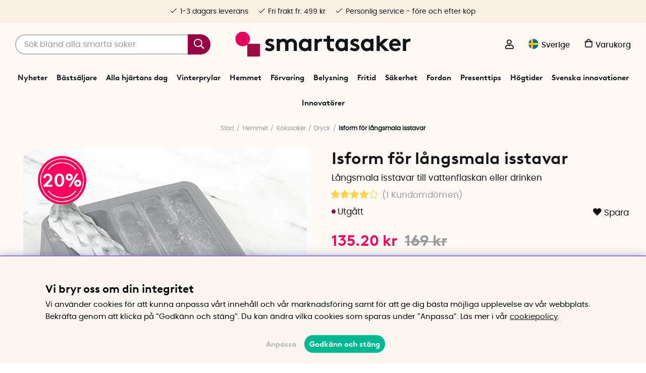

--- FILE ---
content_type: text/html; charset=UTF-8
request_url: https://www.smartasaker.se/sv/isform-for-langsmala-isstavar
body_size: 91004
content:
<!DOCTYPE html>
<html lang='SV'>
<head>
	<script nonce="HK2I6p98KlW9IG2zx22gTWL63JfvudsIL_odED5GYpY" type="text/javascript"> var cm_active_categories = [1,4,5,6]; var cm_preactive_categories = []; var blocked_nodes = {}; var observer = new MutationObserver(function (mutations) { for(var i = 0; i < mutations.length; i++) { var _ref = mutations[i]; var addedNodes = _ref.addedNodes; for(var j = 0; j < addedNodes.length; j++) { var node = addedNodes[j]; if (node.nodeType === 1) { var src = node.src || ''; var type = node.type; var consent_type = ''; if (typeof node.attributes.consent_type !== 'undefined' && typeof node.attributes.consent_type.value !== 'undefined') consent_type = node.attributes.consent_type.value; if (blocked_content_type(consent_type)) { if (typeof blocked_nodes[consent_type] === 'undefined') blocked_nodes[consent_type] = []; var clone; if (node.tagName === 'SCRIPT') { clone = node.cloneNode(true); } else { clone = node; } clone.air_prev = node.previousElementSibling; clone.air_next = node.nextElementSibling; clone.air_parent = node.parentElement; blocked_nodes[consent_type].push(clone); if (node.tagName === 'SCRIPT') node.type = 'javascript/blocked'; node.parentElement.removeChild(node); var beforeScriptExecuteListener = function beforeScriptExecuteListener(event) { event.preventDefault(); }; node.addEventListener('beforescriptexecute', beforeScriptExecuteListener); } else { log_node(node, consent_type); } } } } }); observer.observe(document.documentElement, { childList: true, subtree: true }); var blocked_content_type = function blocked_content_type(consent_type) { var blocked = 0; if ((typeof(cm_active_categories) == "undefined" || cm_active_categories.includes(parseInt(consent_type))) && consent_type && !check_consent(consent_type, "") && consent_type > 1) blocked = 1; return blocked; }; var external_nodes = []; var internal_nodes = []; var inline_nodes = []; var log_node = function log_node(node, consent_type) { if (node.tagName === 'SCRIPT') { if (node.src && (node.src.indexOf(window.location.host) <= -1 || node.src.indexOf(window.location.host) > 10)) { external_nodes.push(node.src); } else if (node.src) { internal_nodes.push(node.src); } else { inline_nodes.push(node.innerHTML); } } }; document.addEventListener("DOMContentLoaded", function() { if (document.querySelector('#cookie_consent')) { init_cookie_consent(); } }); document.addEventListener("DOMContentLoaded", function() { let cookie_consent_wrapper = document.querySelector('#cookie_consent_manager_wrapper'); if(cookie_consent_wrapper){ /* If cookiebar is displayed we focus on this */ let cookie_consent = document.querySelector('#cookie_consent'); if(window.getComputedStyle(cookie_consent).display == 'block') { if(window.getComputedStyle(cookie_consent).position != 'fixed') { /* If the cookie bar styling is not yet loaded, we add position fixed to avoid unnecessary scrolling. */ window.cookie_consent.style.position = 'fixed'; } } /* If tabtrapping functions exsist we use them */ if (typeof(addTabTrapping)=== 'function' && typeof(removeTabTrapping)=== 'function'){ addTabTrapping(cookie_consent_wrapper); document.querySelector('#cookie_consent_manage').addEventListener("click", function(event){ removeTabTrapping(cookie_consent_wrapper); addTabTrapping(document.querySelector('#cookie_consent_manager')); }); document.querySelector('#cookie_consent_manager_confirm').addEventListener("click", function(event){ removeTabTrapping(document.querySelector('#cookie_consent_manager')); }); } if(window.getComputedStyle(cookie_consent).display == 'block') { cookie_consent.focus(); } } }); var init_cookie_consent = function init_cookie_consent(force) { var cookie_consent = get_cookie_consent("air_cookie_consent") || ""; var all_signed = 0; var consents = []; if (cookie_consent) { all_signed = 1; consents = JSON.parse(cookie_consent); var elements = document.querySelectorAll('#cookie_consent_manager input[type=checkbox]'); for (let element of elements) { if (typeof(consents[element.value]) == "undefined") all_signed = 0; } } else { var elements = document.querySelectorAll('#cookie_consent_manager input[type=checkbox][prechecked=true]'); for (let element of elements) { element.checked = true; } } if (!all_signed || force) { document.getElementById('cookie_consent').style.display = 'block'; var elements = document.querySelectorAll('#cookie_consent_manager input[type=checkbox]'); for (let element of elements) { if (consents[element.value]) element.checked = consents[element.value]; } init_acm_click_events(); } }; var init_acm_click_events = function() { document.getElementById("cookie_consent_manage").addEventListener("click", function () { let cookie_consent_manager = document.getElementById('cookie_consent_manager'); if (cookie_consent_manager) cookie_consent_manager.style.display = 'block'; let cookie_consent = document.getElementById('cookie_consent'); if (cookie_consent) cookie_consent.classList.add('managing'); document.querySelectorAll(".dimmer2").forEach(item => { item.addEventListener('click', event => { item.classList.add('active') }) }); }); document.getElementById("cookie_consent_manage_rec").addEventListener("click", function () { var elements = document.querySelectorAll('#cookie_consent_manager input[type=checkbox]'); for (let element of elements) { element.checked = true; } document.getElementById("cookie_consent_manager_confirm").dispatchEvent(new Event("click")); }); let cookie_consent_manager_accept = document.getElementById("cookie_consent_manager_accept"); if (cookie_consent_manager_accept) { cookie_consent_manager_accept.addEventListener("click", function () { cm_action(true); }); } document.getElementById("cookie_consent_manager_confirm").addEventListener("click", function () { cm_action(); }); document.querySelectorAll(".cookie_consent_manager_accept_req").forEach(item => { item.addEventListener('click', event => { cm_action(false); }) }); }; var cm_action = function(consent){ let cookie_consent = document.getElementById('cookie_consent'); if (cookie_consent) cookie_consent.style.display = 'none'; let cookie_consent_manager = document.getElementById('cookie_consent_manager'); if (cookie_consent_manager) cookie_consent_manager.style.display = 'none'; document.querySelectorAll(".dimmer2").forEach(item => { item.addEventListener('click', event => { item.classList.remove('active') }) }); var consents = {}; var elements = document.querySelectorAll('#cookie_consent_manager input[type=checkbox]'); for (let element of elements) { consents[element.value] = typeof(consent) !== "undefined" ? consent : element.checked; } consents[1] = true; var cookie_consents = JSON.stringify(consents); set_cookie_consent(cookie_consents); consent_action(cookie_consents); window.dispatchEvent(new Event("acm_change")); }; var set_cookie_consent = function set_cookie_consent(value) { var exdate = new Date(); exdate.setDate(exdate.getDate() + 30); document.cookie = "air_cookie_consent" + "=" + value + "; expires= " + exdate.toUTCString() + "; path=/" + (location.protocol === "https:" ? "; secure" : ""); }; var get_cookie_consent = function get_cookie_consent(name) { var nameEQ = name + "="; var ca = document.cookie.split('; '); for (let c of ca) { if (c.indexOf(nameEQ) === 0) return c.substring(nameEQ.length, c.length); } return null; }; var consent_action = function consent_action(cookie_consent) { var consent_data = JSON.parse(cookie_consent); for(var category_id in consent_data) { if (consent_data[category_id]) { approve_category(category_id); } } }; var approve_category = function(category_id) { if (typeof blocked_nodes[category_id] !== 'undefined') { for (let node of blocked_nodes[category_id]) { if (node.type == "text/javascript") { var script = document.createElement("script"); script.type = "text/javascript"; if (node.src) { script.src = node.src; } else if (node.innerHTML) { script.innerHTML = node.innerHTML; } document.getElementsByTagName("head")[0].appendChild(script); } else if (node.air_prev && node.air_parent) { cm_insertAfter(node, node.air_prev, node.air_parent); } else if (node.air_next && node.air_parent) { node.air_parent.insertBefore(node, node.air_next); } else if (node.air_parent) { node.air_parent.append(node); } } delete blocked_nodes[category_id]; } }; function cm_insertAfter(newNode, existingNode, parent) { parent.insertBefore(newNode, existingNode.nextSibling); } var check_consent = function check_consent(type, cookie_consent) { if (!type) return false; if (!cookie_consent) cookie_consent = get_cookie_consent("air_cookie_consent"); if (!cookie_consent) return (typeof(cm_preactive_categories) == "undefined" || cm_preactive_categories.includes(parseInt(type))); var consents = JSON.parse(cookie_consent); if (typeof(consents[type]) === 'undefined') return false; return consents[type]; }; </script>
	<title>Isform för långsmala isstavar - Isbricka med lock | SmartaSaker</title>
	<meta charset="utf-8">
	<meta name="description" content="Med den här smarta isformen kan du göra långsmala isstavar som är praktiska att lägga i din vattenflaska eller använda som tjusiga drinkpinnar! Köp idag!">
	<meta name="keywords" content="isbitsform, isbricka, isbitsbricka, isbitar, form för isbitar, isstavar, långsmala isstavar, smala isbitar, tovolo">
	<meta name="robots" content="INDEX, FOLLOW">
	<meta name="revisit-after" content="14 days">
	<meta name="distribution" content="global">
	<meta http-equiv="expires" content="0">
	<meta name="theme-color" content="#fffaf5" />
	<!-- disables Compatibility view IE -->
	<meta http-equiv="X-UA-Compatible" content="IE=9; IE=8; IE=7; IE=EDGE" />
	<!-- Responsive and mobile friendly stuff -->
	<meta name="HandheldFriendly" content="True">
	<meta name="viewport" content="initial-scale=1.0, maximum-scale=5.0, width=device-width">
	<meta name="apple-mobile-web-app-capable" content="yes" />
	<link rel="canonical" href="https://www.smartasaker.se/sv/isform-for-langsmala-isstavar" />
	<meta property="og:description" content="L&#229;ngsmala isstavar till vattenflaskan eller drinken..."/>
<meta property="og:title" content="Isform för långsmala isstavar"/>
<meta property="og:image:width" content="200" />
<meta property="og:image:height" content="200" />
<meta property="og:image" content="https://www.smartasaker.se/bilder/artiklar/13264.jpg?m=1593687685"/>
<meta property="og:url" content="https://www.smartasaker.se/sv/isform-for-langsmala-isstavar"/>

	<!-- TrustBox script -->
		<script type="text/javascript" src="//widget.trustpilot.com/bootstrap/v5/tp.widget.bootstrap.min.js" async></script>
	<!-- End TrustBox script -->

	<!-- Preload fonts -->
	<link rel="preload" as="font" href="/themes/enterprise/design/css/webfonts/poppins/poppins-regular-webfont.woff2" onload="this.rel='font'" crossorigin>
	<link rel="preload" as="font" href="/themes/enterprise/design/css/webfonts/poppins/poppins-medium-webfont.woff2" onload="this.rel='font'" crossorigin>
	<link rel="preload" as="font" href="/themes/enterprise/design/css/webfonts/poppins/poppins-semibold-webfont.woff2" onload="this.rel='font'" crossorigin>
	<link rel="preload" as="font" href="/themes/enterprise/design/css/webfonts/brown/BrownLLWeb-Bold.woff2" onload="this.rel='font'" crossorigin>
	<link rel="preload" as="font" href="/themes/enterprise/design/css/icons/fonts/FontAwesome-5-Pro.woff2" onload="this.rel='font'" crossorigin>

	<!-- Favicons -->
	<link rel="apple-touch-icon" sizes="180x180" href="/themes/enterprise/design/bilder/favicon/apple-touch-icon.png">
	<link rel="icon" type="image/png" sizes="32x32" href="/themes/enterprise/design/bilder/favicon/favicon-32x32.png">
	<link rel="icon" type="image/png" sizes="16x16" href="/themes/enterprise/design/bilder/favicon/favicon-16x16.png">
	<link rel="mask-icon" href="/themes/enterprise/design/bilder/favicon/safari-pinned-tab.svg" color="#fbf0e4">
	<link rel="shortcut icon" href="/themes/enterprise/design/bilder/favicon/favicon.ico">
	<meta name="msapplication-TileColor" content="#fbf0e4">
	<meta name="msapplication-config" content="/themes/enterprise/design/bilder/favicon/browserconfig.xml">
	<meta name="theme-color" content="#fbf0e4">


	<script type="text/javascript">
		if(/MSIE \d|Trident.*rv:/.test(navigator.userAgent)){
			document.write('<script src="/themes/air_theme_x/design/script/ie11CustomProperties.js"><\/script><link rel="stylesheet" href="/themes/air_theme_x/design/css/ie.css">');
		}
	</script>

	






<script nonce="HK2I6p98KlW9IG2zx22gTWL63JfvudsIL_odED5GYpY">/** FILE: /themes/default/design/script/jquery.min.3.4.1.js **/
!function(e,t){"use strict";"object"==typeof module&&"object"==typeof module.exports?module.exports=e.document?t(e,!0):function(e){if(!e.document)throw new Error("jQuery requires a window with a document");return t(e)}:t(e)}("undefined"!=typeof window?window:this,function(C,e){"use strict";var t=[],E=C.document,r=Object.getPrototypeOf,s=t.slice,g=t.concat,u=t.push,i=t.indexOf,n={},o=n.toString,v=n.hasOwnProperty,a=v.toString,l=a.call(Object),y={},m=function(e){return"function"==typeof e&&"number"!=typeof e.nodeType},x=function(e){return null!=e&&e===e.window},c={type:!0,src:!0,nonce:!0,noModule:!0};function b(e,t,n){var r,i,o=(n=n||E).createElement("script");if(o.text=e,t)for(r in c)(i=t[r]||t.getAttribute&&t.getAttribute(r))&&o.setAttribute(r,i);n.head.appendChild(o).parentNode.removeChild(o)}function w(e){return null==e?e+"":"object"==typeof e||"function"==typeof e?n[o.call(e)]||"object":typeof e}var f="3.4.1",k=function(e,t){return new k.fn.init(e,t)},p=/^[\s\uFEFF\xA0]+|[\s\uFEFF\xA0]+$/g;function d(e){var t=!!e&&"length"in e&&e.length,n=w(e);return!m(e)&&!x(e)&&("array"===n||0===t||"number"==typeof t&&0<t&&t-1 in e)}k.fn=k.prototype={jquery:f,constructor:k,length:0,toArray:function(){return s.call(this)},get:function(e){return null==e?s.call(this):e<0?this[e+this.length]:this[e]},pushStack:function(e){var t=k.merge(this.constructor(),e);return t.prevObject=this,t},each:function(e){return k.each(this,e)},map:function(n){return this.pushStack(k.map(this,function(e,t){return n.call(e,t,e)}))},slice:function(){return this.pushStack(s.apply(this,arguments))},first:function(){return this.eq(0)},last:function(){return this.eq(-1)},eq:function(e){var t=this.length,n=+e+(e<0?t:0);return this.pushStack(0<=n&&n<t?[this[n]]:[])},end:function(){return this.prevObject||this.constructor()},push:u,sort:t.sort,splice:t.splice},k.extend=k.fn.extend=function(){var e,t,n,r,i,o,a=arguments[0]||{},s=1,u=arguments.length,l=!1;for("boolean"==typeof a&&(l=a,a=arguments[s]||{},s++),"object"==typeof a||m(a)||(a={}),s===u&&(a=this,s--);s<u;s++)if(null!=(e=arguments[s]))for(t in e)r=e[t],"__proto__"!==t&&a!==r&&(l&&r&&(k.isPlainObject(r)||(i=Array.isArray(r)))?(n=a[t],o=i&&!Array.isArray(n)?[]:i||k.isPlainObject(n)?n:{},i=!1,a[t]=k.extend(l,o,r)):void 0!==r&&(a[t]=r));return a},k.extend({expando:"jQuery"+(f+Math.random()).replace(/\D/g,""),isReady:!0,error:function(e){throw new Error(e)},noop:function(){},isPlainObject:function(e){var t,n;return!(!e||"[object Object]"!==o.call(e))&&(!(t=r(e))||"function"==typeof(n=v.call(t,"constructor")&&t.constructor)&&a.call(n)===l)},isEmptyObject:function(e){var t;for(t in e)return!1;return!0},globalEval:function(e,t){b(e,{nonce:t&&t.nonce})},each:function(e,t){var n,r=0;if(d(e)){for(n=e.length;r<n;r++)if(!1===t.call(e[r],r,e[r]))break}else for(r in e)if(!1===t.call(e[r],r,e[r]))break;return e},trim:function(e){return null==e?"":(e+"").replace(p,"")},makeArray:function(e,t){var n=t||[];return null!=e&&(d(Object(e))?k.merge(n,"string"==typeof e?[e]:e):u.call(n,e)),n},inArray:function(e,t,n){return null==t?-1:i.call(t,e,n)},merge:function(e,t){for(var n=+t.length,r=0,i=e.length;r<n;r++)e[i++]=t[r];return e.length=i,e},grep:function(e,t,n){for(var r=[],i=0,o=e.length,a=!n;i<o;i++)!t(e[i],i)!==a&&r.push(e[i]);return r},map:function(e,t,n){var r,i,o=0,a=[];if(d(e))for(r=e.length;o<r;o++)null!=(i=t(e[o],o,n))&&a.push(i);else for(o in e)null!=(i=t(e[o],o,n))&&a.push(i);return g.apply([],a)},guid:1,support:y}),"function"==typeof Symbol&&(k.fn[Symbol.iterator]=t[Symbol.iterator]),k.each("Boolean Number String Function Array Date RegExp Object Error Symbol".split(" "),function(e,t){n["[object "+t+"]"]=t.toLowerCase()});var h=function(n){var e,d,b,o,i,h,f,g,w,u,l,T,C,a,E,v,s,c,y,k="sizzle"+1*new Date,m=n.document,S=0,r=0,p=ue(),x=ue(),N=ue(),A=ue(),D=function(e,t){return e===t&&(l=!0),0},j={}.hasOwnProperty,t=[],q=t.pop,L=t.push,H=t.push,O=t.slice,P=function(e,t){for(var n=0,r=e.length;n<r;n++)if(e[n]===t)return n;return-1},R="checked|selected|async|autofocus|autoplay|controls|defer|disabled|hidden|ismap|loop|multiple|open|readonly|required|scoped",M="[\\x20\\t\\r\\n\\f]",I="(?:\\\\.|[\\w-]|[^\0-\\xa0])+",W="\\["+M+"*("+I+")(?:"+M+"*([*^$|!~]?=)"+M+"*(?:'((?:\\\\.|[^\\\\'])*)'|\"((?:\\\\.|[^\\\\\"])*)\"|("+I+"))|)"+M+"*\\]",$=":("+I+")(?:\\((('((?:\\\\.|[^\\\\'])*)'|\"((?:\\\\.|[^\\\\\"])*)\")|((?:\\\\.|[^\\\\()[\\]]|"+W+")*)|.*)\\)|)",F=new RegExp(M+"+","g"),B=new RegExp("^"+M+"+|((?:^|[^\\\\])(?:\\\\.)*)"+M+"+$","g"),_=new RegExp("^"+M+"*,"+M+"*"),z=new RegExp("^"+M+"*([>+~]|"+M+")"+M+"*"),U=new RegExp(M+"|>"),X=new RegExp($),V=new RegExp("^"+I+"$"),G={ID:new RegExp("^#("+I+")"),CLASS:new RegExp("^\\.("+I+")"),TAG:new RegExp("^("+I+"|[*])"),ATTR:new RegExp("^"+W),PSEUDO:new RegExp("^"+$),CHILD:new RegExp("^:(only|first|last|nth|nth-last)-(child|of-type)(?:\\("+M+"*(even|odd|(([+-]|)(\\d*)n|)"+M+"*(?:([+-]|)"+M+"*(\\d+)|))"+M+"*\\)|)","i"),bool:new RegExp("^(?:"+R+")$","i"),needsContext:new RegExp("^"+M+"*[>+~]|:(even|odd|eq|gt|lt|nth|first|last)(?:\\("+M+"*((?:-\\d)?\\d*)"+M+"*\\)|)(?=[^-]|$)","i")},Y=/HTML$/i,Q=/^(?:input|select|textarea|button)$/i,J=/^h\d$/i,K=/^[^{]+\{\s*\[native \w/,Z=/^(?:#([\w-]+)|(\w+)|\.([\w-]+))$/,ee=/[+~]/,te=new RegExp("\\\\([\\da-f]{1,6}"+M+"?|("+M+")|.)","ig"),ne=function(e,t,n){var r="0x"+t-65536;return r!=r||n?t:r<0?String.fromCharCode(r+65536):String.fromCharCode(r>>10|55296,1023&r|56320)},re=/([\0-\x1f\x7f]|^-?\d)|^-$|[^\0-\x1f\x7f-\uFFFF\w-]/g,ie=function(e,t){return t?"\0"===e?"\ufffd":e.slice(0,-1)+"\\"+e.charCodeAt(e.length-1).toString(16)+" ":"\\"+e},oe=function(){T()},ae=be(function(e){return!0===e.disabled&&"fieldset"===e.nodeName.toLowerCase()},{dir:"parentNode",next:"legend"});try{H.apply(t=O.call(m.childNodes),m.childNodes),t[m.childNodes.length].nodeType}catch(e){H={apply:t.length?function(e,t){L.apply(e,O.call(t))}:function(e,t){var n=e.length,r=0;while(e[n++]=t[r++]);e.length=n-1}}}function se(t,e,n,r){var i,o,a,s,u,l,c,f=e&&e.ownerDocument,p=e?e.nodeType:9;if(n=n||[],"string"!=typeof t||!t||1!==p&&9!==p&&11!==p)return n;if(!r&&((e?e.ownerDocument||e:m)!==C&&T(e),e=e||C,E)){if(11!==p&&(u=Z.exec(t)))if(i=u[1]){if(9===p){if(!(a=e.getElementById(i)))return n;if(a.id===i)return n.push(a),n}else if(f&&(a=f.getElementById(i))&&y(e,a)&&a.id===i)return n.push(a),n}else{if(u[2])return H.apply(n,e.getElementsByTagName(t)),n;if((i=u[3])&&d.getElementsByClassName&&e.getElementsByClassName)return H.apply(n,e.getElementsByClassName(i)),n}if(d.qsa&&!A[t+" "]&&(!v||!v.test(t))&&(1!==p||"object"!==e.nodeName.toLowerCase())){if(c=t,f=e,1===p&&U.test(t)){(s=e.getAttribute("id"))?s=s.replace(re,ie):e.setAttribute("id",s=k),o=(l=h(t)).length;while(o--)l[o]="#"+s+" "+xe(l[o]);c=l.join(","),f=ee.test(t)&&ye(e.parentNode)||e}try{return H.apply(n,f.querySelectorAll(c)),n}catch(e){A(t,!0)}finally{s===k&&e.removeAttribute("id")}}}return g(t.replace(B,"$1"),e,n,r)}function ue(){var r=[];return function e(t,n){return r.push(t+" ")>b.cacheLength&&delete e[r.shift()],e[t+" "]=n}}function le(e){return e[k]=!0,e}function ce(e){var t=C.createElement("fieldset");try{return!!e(t)}catch(e){return!1}finally{t.parentNode&&t.parentNode.removeChild(t),t=null}}function fe(e,t){var n=e.split("|"),r=n.length;while(r--)b.attrHandle[n[r]]=t}function pe(e,t){var n=t&&e,r=n&&1===e.nodeType&&1===t.nodeType&&e.sourceIndex-t.sourceIndex;if(r)return r;if(n)while(n=n.nextSibling)if(n===t)return-1;return e?1:-1}function de(t){return function(e){return"input"===e.nodeName.toLowerCase()&&e.type===t}}function he(n){return function(e){var t=e.nodeName.toLowerCase();return("input"===t||"button"===t)&&e.type===n}}function ge(t){return function(e){return"form"in e?e.parentNode&&!1===e.disabled?"label"in e?"label"in e.parentNode?e.parentNode.disabled===t:e.disabled===t:e.isDisabled===t||e.isDisabled!==!t&&ae(e)===t:e.disabled===t:"label"in e&&e.disabled===t}}function ve(a){return le(function(o){return o=+o,le(function(e,t){var n,r=a([],e.length,o),i=r.length;while(i--)e[n=r[i]]&&(e[n]=!(t[n]=e[n]))})})}function ye(e){return e&&"undefined"!=typeof e.getElementsByTagName&&e}for(e in d=se.support={},i=se.isXML=function(e){var t=e.namespaceURI,n=(e.ownerDocument||e).documentElement;return!Y.test(t||n&&n.nodeName||"HTML")},T=se.setDocument=function(e){var t,n,r=e?e.ownerDocument||e:m;return r!==C&&9===r.nodeType&&r.documentElement&&(a=(C=r).documentElement,E=!i(C),m!==C&&(n=C.defaultView)&&n.top!==n&&(n.addEventListener?n.addEventListener("unload",oe,!1):n.attachEvent&&n.attachEvent("onunload",oe)),d.attributes=ce(function(e){return e.className="i",!e.getAttribute("className")}),d.getElementsByTagName=ce(function(e){return e.appendChild(C.createComment("")),!e.getElementsByTagName("*").length}),d.getElementsByClassName=K.test(C.getElementsByClassName),d.getById=ce(function(e){return a.appendChild(e).id=k,!C.getElementsByName||!C.getElementsByName(k).length}),d.getById?(b.filter.ID=function(e){var t=e.replace(te,ne);return function(e){return e.getAttribute("id")===t}},b.find.ID=function(e,t){if("undefined"!=typeof t.getElementById&&E){var n=t.getElementById(e);return n?[n]:[]}}):(b.filter.ID=function(e){var n=e.replace(te,ne);return function(e){var t="undefined"!=typeof e.getAttributeNode&&e.getAttributeNode("id");return t&&t.value===n}},b.find.ID=function(e,t){if("undefined"!=typeof t.getElementById&&E){var n,r,i,o=t.getElementById(e);if(o){if((n=o.getAttributeNode("id"))&&n.value===e)return[o];i=t.getElementsByName(e),r=0;while(o=i[r++])if((n=o.getAttributeNode("id"))&&n.value===e)return[o]}return[]}}),b.find.TAG=d.getElementsByTagName?function(e,t){return"undefined"!=typeof t.getElementsByTagName?t.getElementsByTagName(e):d.qsa?t.querySelectorAll(e):void 0}:function(e,t){var n,r=[],i=0,o=t.getElementsByTagName(e);if("*"===e){while(n=o[i++])1===n.nodeType&&r.push(n);return r}return o},b.find.CLASS=d.getElementsByClassName&&function(e,t){if("undefined"!=typeof t.getElementsByClassName&&E)return t.getElementsByClassName(e)},s=[],v=[],(d.qsa=K.test(C.querySelectorAll))&&(ce(function(e){a.appendChild(e).innerHTML="<a id='"+k+"'></a><select id='"+k+"-\r\\' msallowcapture=''><option selected=''></option></select>",e.querySelectorAll("[msallowcapture^='']").length&&v.push("[*^$]="+M+"*(?:''|\"\")"),e.querySelectorAll("[selected]").length||v.push("\\["+M+"*(?:value|"+R+")"),e.querySelectorAll("[id~="+k+"-]").length||v.push("~="),e.querySelectorAll(":checked").length||v.push(":checked"),e.querySelectorAll("a#"+k+"+*").length||v.push(".#.+[+~]")}),ce(function(e){e.innerHTML="<a href='' disabled='disabled'></a><select disabled='disabled'><option/></select>";var t=C.createElement("input");t.setAttribute("type","hidden"),e.appendChild(t).setAttribute("name","D"),e.querySelectorAll("[name=d]").length&&v.push("name"+M+"*[*^$|!~]?="),2!==e.querySelectorAll(":enabled").length&&v.push(":enabled",":disabled"),a.appendChild(e).disabled=!0,2!==e.querySelectorAll(":disabled").length&&v.push(":enabled",":disabled"),e.querySelectorAll("*,:x"),v.push(",.*:")})),(d.matchesSelector=K.test(c=a.matches||a.webkitMatchesSelector||a.mozMatchesSelector||a.oMatchesSelector||a.msMatchesSelector))&&ce(function(e){d.disconnectedMatch=c.call(e,"*"),c.call(e,"[s!='']:x"),s.push("!=",$)}),v=v.length&&new RegExp(v.join("|")),s=s.length&&new RegExp(s.join("|")),t=K.test(a.compareDocumentPosition),y=t||K.test(a.contains)?function(e,t){var n=9===e.nodeType?e.documentElement:e,r=t&&t.parentNode;return e===r||!(!r||1!==r.nodeType||!(n.contains?n.contains(r):e.compareDocumentPosition&&16&e.compareDocumentPosition(r)))}:function(e,t){if(t)while(t=t.parentNode)if(t===e)return!0;return!1},D=t?function(e,t){if(e===t)return l=!0,0;var n=!e.compareDocumentPosition-!t.compareDocumentPosition;return n||(1&(n=(e.ownerDocument||e)===(t.ownerDocument||t)?e.compareDocumentPosition(t):1)||!d.sortDetached&&t.compareDocumentPosition(e)===n?e===C||e.ownerDocument===m&&y(m,e)?-1:t===C||t.ownerDocument===m&&y(m,t)?1:u?P(u,e)-P(u,t):0:4&n?-1:1)}:function(e,t){if(e===t)return l=!0,0;var n,r=0,i=e.parentNode,o=t.parentNode,a=[e],s=[t];if(!i||!o)return e===C?-1:t===C?1:i?-1:o?1:u?P(u,e)-P(u,t):0;if(i===o)return pe(e,t);n=e;while(n=n.parentNode)a.unshift(n);n=t;while(n=n.parentNode)s.unshift(n);while(a[r]===s[r])r++;return r?pe(a[r],s[r]):a[r]===m?-1:s[r]===m?1:0}),C},se.matches=function(e,t){return se(e,null,null,t)},se.matchesSelector=function(e,t){if((e.ownerDocument||e)!==C&&T(e),d.matchesSelector&&E&&!A[t+" "]&&(!s||!s.test(t))&&(!v||!v.test(t)))try{var n=c.call(e,t);if(n||d.disconnectedMatch||e.document&&11!==e.document.nodeType)return n}catch(e){A(t,!0)}return 0<se(t,C,null,[e]).length},se.contains=function(e,t){return(e.ownerDocument||e)!==C&&T(e),y(e,t)},se.attr=function(e,t){(e.ownerDocument||e)!==C&&T(e);var n=b.attrHandle[t.toLowerCase()],r=n&&j.call(b.attrHandle,t.toLowerCase())?n(e,t,!E):void 0;return void 0!==r?r:d.attributes||!E?e.getAttribute(t):(r=e.getAttributeNode(t))&&r.specified?r.value:null},se.escape=function(e){return(e+"").replace(re,ie)},se.error=function(e){throw new Error("Syntax error, unrecognized expression: "+e)},se.uniqueSort=function(e){var t,n=[],r=0,i=0;if(l=!d.detectDuplicates,u=!d.sortStable&&e.slice(0),e.sort(D),l){while(t=e[i++])t===e[i]&&(r=n.push(i));while(r--)e.splice(n[r],1)}return u=null,e},o=se.getText=function(e){var t,n="",r=0,i=e.nodeType;if(i){if(1===i||9===i||11===i){if("string"==typeof e.textContent)return e.textContent;for(e=e.firstChild;e;e=e.nextSibling)n+=o(e)}else if(3===i||4===i)return e.nodeValue}else while(t=e[r++])n+=o(t);return n},(b=se.selectors={cacheLength:50,createPseudo:le,match:G,attrHandle:{},find:{},relative:{">":{dir:"parentNode",first:!0}," ":{dir:"parentNode"},"+":{dir:"previousSibling",first:!0},"~":{dir:"previousSibling"}},preFilter:{ATTR:function(e){return e[1]=e[1].replace(te,ne),e[3]=(e[3]||e[4]||e[5]||"").replace(te,ne),"~="===e[2]&&(e[3]=" "+e[3]+" "),e.slice(0,4)},CHILD:function(e){return e[1]=e[1].toLowerCase(),"nth"===e[1].slice(0,3)?(e[3]||se.error(e[0]),e[4]=+(e[4]?e[5]+(e[6]||1):2*("even"===e[3]||"odd"===e[3])),e[5]=+(e[7]+e[8]||"odd"===e[3])):e[3]&&se.error(e[0]),e},PSEUDO:function(e){var t,n=!e[6]&&e[2];return G.CHILD.test(e[0])?null:(e[3]?e[2]=e[4]||e[5]||"":n&&X.test(n)&&(t=h(n,!0))&&(t=n.indexOf(")",n.length-t)-n.length)&&(e[0]=e[0].slice(0,t),e[2]=n.slice(0,t)),e.slice(0,3))}},filter:{TAG:function(e){var t=e.replace(te,ne).toLowerCase();return"*"===e?function(){return!0}:function(e){return e.nodeName&&e.nodeName.toLowerCase()===t}},CLASS:function(e){var t=p[e+" "];return t||(t=new RegExp("(^|"+M+")"+e+"("+M+"|$)"))&&p(e,function(e){return t.test("string"==typeof e.className&&e.className||"undefined"!=typeof e.getAttribute&&e.getAttribute("class")||"")})},ATTR:function(n,r,i){return function(e){var t=se.attr(e,n);return null==t?"!="===r:!r||(t+="","="===r?t===i:"!="===r?t!==i:"^="===r?i&&0===t.indexOf(i):"*="===r?i&&-1<t.indexOf(i):"$="===r?i&&t.slice(-i.length)===i:"~="===r?-1<(" "+t.replace(F," ")+" ").indexOf(i):"|="===r&&(t===i||t.slice(0,i.length+1)===i+"-"))}},CHILD:function(h,e,t,g,v){var y="nth"!==h.slice(0,3),m="last"!==h.slice(-4),x="of-type"===e;return 1===g&&0===v?function(e){return!!e.parentNode}:function(e,t,n){var r,i,o,a,s,u,l=y!==m?"nextSibling":"previousSibling",c=e.parentNode,f=x&&e.nodeName.toLowerCase(),p=!n&&!x,d=!1;if(c){if(y){while(l){a=e;while(a=a[l])if(x?a.nodeName.toLowerCase()===f:1===a.nodeType)return!1;u=l="only"===h&&!u&&"nextSibling"}return!0}if(u=[m?c.firstChild:c.lastChild],m&&p){d=(s=(r=(i=(o=(a=c)[k]||(a[k]={}))[a.uniqueID]||(o[a.uniqueID]={}))[h]||[])[0]===S&&r[1])&&r[2],a=s&&c.childNodes[s];while(a=++s&&a&&a[l]||(d=s=0)||u.pop())if(1===a.nodeType&&++d&&a===e){i[h]=[S,s,d];break}}else if(p&&(d=s=(r=(i=(o=(a=e)[k]||(a[k]={}))[a.uniqueID]||(o[a.uniqueID]={}))[h]||[])[0]===S&&r[1]),!1===d)while(a=++s&&a&&a[l]||(d=s=0)||u.pop())if((x?a.nodeName.toLowerCase()===f:1===a.nodeType)&&++d&&(p&&((i=(o=a[k]||(a[k]={}))[a.uniqueID]||(o[a.uniqueID]={}))[h]=[S,d]),a===e))break;return(d-=v)===g||d%g==0&&0<=d/g}}},PSEUDO:function(e,o){var t,a=b.pseudos[e]||b.setFilters[e.toLowerCase()]||se.error("unsupported pseudo: "+e);return a[k]?a(o):1<a.length?(t=[e,e,"",o],b.setFilters.hasOwnProperty(e.toLowerCase())?le(function(e,t){var n,r=a(e,o),i=r.length;while(i--)e[n=P(e,r[i])]=!(t[n]=r[i])}):function(e){return a(e,0,t)}):a}},pseudos:{not:le(function(e){var r=[],i=[],s=f(e.replace(B,"$1"));return s[k]?le(function(e,t,n,r){var i,o=s(e,null,r,[]),a=e.length;while(a--)(i=o[a])&&(e[a]=!(t[a]=i))}):function(e,t,n){return r[0]=e,s(r,null,n,i),r[0]=null,!i.pop()}}),has:le(function(t){return function(e){return 0<se(t,e).length}}),contains:le(function(t){return t=t.replace(te,ne),function(e){return-1<(e.textContent||o(e)).indexOf(t)}}),lang:le(function(n){return V.test(n||"")||se.error("unsupported lang: "+n),n=n.replace(te,ne).toLowerCase(),function(e){var t;do{if(t=E?e.lang:e.getAttribute("xml:lang")||e.getAttribute("lang"))return(t=t.toLowerCase())===n||0===t.indexOf(n+"-")}while((e=e.parentNode)&&1===e.nodeType);return!1}}),target:function(e){var t=n.location&&n.location.hash;return t&&t.slice(1)===e.id},root:function(e){return e===a},focus:function(e){return e===C.activeElement&&(!C.hasFocus||C.hasFocus())&&!!(e.type||e.href||~e.tabIndex)},enabled:ge(!1),disabled:ge(!0),checked:function(e){var t=e.nodeName.toLowerCase();return"input"===t&&!!e.checked||"option"===t&&!!e.selected},selected:function(e){return e.parentNode&&e.parentNode.selectedIndex,!0===e.selected},empty:function(e){for(e=e.firstChild;e;e=e.nextSibling)if(e.nodeType<6)return!1;return!0},parent:function(e){return!b.pseudos.empty(e)},header:function(e){return J.test(e.nodeName)},input:function(e){return Q.test(e.nodeName)},button:function(e){var t=e.nodeName.toLowerCase();return"input"===t&&"button"===e.type||"button"===t},text:function(e){var t;return"input"===e.nodeName.toLowerCase()&&"text"===e.type&&(null==(t=e.getAttribute("type"))||"text"===t.toLowerCase())},first:ve(function(){return[0]}),last:ve(function(e,t){return[t-1]}),eq:ve(function(e,t,n){return[n<0?n+t:n]}),even:ve(function(e,t){for(var n=0;n<t;n+=2)e.push(n);return e}),odd:ve(function(e,t){for(var n=1;n<t;n+=2)e.push(n);return e}),lt:ve(function(e,t,n){for(var r=n<0?n+t:t<n?t:n;0<=--r;)e.push(r);return e}),gt:ve(function(e,t,n){for(var r=n<0?n+t:n;++r<t;)e.push(r);return e})}}).pseudos.nth=b.pseudos.eq,{radio:!0,checkbox:!0,file:!0,password:!0,image:!0})b.pseudos[e]=de(e);for(e in{submit:!0,reset:!0})b.pseudos[e]=he(e);function me(){}function xe(e){for(var t=0,n=e.length,r="";t<n;t++)r+=e[t].value;return r}function be(s,e,t){var u=e.dir,l=e.next,c=l||u,f=t&&"parentNode"===c,p=r++;return e.first?function(e,t,n){while(e=e[u])if(1===e.nodeType||f)return s(e,t,n);return!1}:function(e,t,n){var r,i,o,a=[S,p];if(n){while(e=e[u])if((1===e.nodeType||f)&&s(e,t,n))return!0}else while(e=e[u])if(1===e.nodeType||f)if(i=(o=e[k]||(e[k]={}))[e.uniqueID]||(o[e.uniqueID]={}),l&&l===e.nodeName.toLowerCase())e=e[u]||e;else{if((r=i[c])&&r[0]===S&&r[1]===p)return a[2]=r[2];if((i[c]=a)[2]=s(e,t,n))return!0}return!1}}function we(i){return 1<i.length?function(e,t,n){var r=i.length;while(r--)if(!i[r](e,t,n))return!1;return!0}:i[0]}function Te(e,t,n,r,i){for(var o,a=[],s=0,u=e.length,l=null!=t;s<u;s++)(o=e[s])&&(n&&!n(o,r,i)||(a.push(o),l&&t.push(s)));return a}function Ce(d,h,g,v,y,e){return v&&!v[k]&&(v=Ce(v)),y&&!y[k]&&(y=Ce(y,e)),le(function(e,t,n,r){var i,o,a,s=[],u=[],l=t.length,c=e||function(e,t,n){for(var r=0,i=t.length;r<i;r++)se(e,t[r],n);return n}(h||"*",n.nodeType?[n]:n,[]),f=!d||!e&&h?c:Te(c,s,d,n,r),p=g?y||(e?d:l||v)?[]:t:f;if(g&&g(f,p,n,r),v){i=Te(p,u),v(i,[],n,r),o=i.length;while(o--)(a=i[o])&&(p[u[o]]=!(f[u[o]]=a))}if(e){if(y||d){if(y){i=[],o=p.length;while(o--)(a=p[o])&&i.push(f[o]=a);y(null,p=[],i,r)}o=p.length;while(o--)(a=p[o])&&-1<(i=y?P(e,a):s[o])&&(e[i]=!(t[i]=a))}}else p=Te(p===t?p.splice(l,p.length):p),y?y(null,t,p,r):H.apply(t,p)})}function Ee(e){for(var i,t,n,r=e.length,o=b.relative[e[0].type],a=o||b.relative[" "],s=o?1:0,u=be(function(e){return e===i},a,!0),l=be(function(e){return-1<P(i,e)},a,!0),c=[function(e,t,n){var r=!o&&(n||t!==w)||((i=t).nodeType?u(e,t,n):l(e,t,n));return i=null,r}];s<r;s++)if(t=b.relative[e[s].type])c=[be(we(c),t)];else{if((t=b.filter[e[s].type].apply(null,e[s].matches))[k]){for(n=++s;n<r;n++)if(b.relative[e[n].type])break;return Ce(1<s&&we(c),1<s&&xe(e.slice(0,s-1).concat({value:" "===e[s-2].type?"*":""})).replace(B,"$1"),t,s<n&&Ee(e.slice(s,n)),n<r&&Ee(e=e.slice(n)),n<r&&xe(e))}c.push(t)}return we(c)}return me.prototype=b.filters=b.pseudos,b.setFilters=new me,h=se.tokenize=function(e,t){var n,r,i,o,a,s,u,l=x[e+" "];if(l)return t?0:l.slice(0);a=e,s=[],u=b.preFilter;while(a){for(o in n&&!(r=_.exec(a))||(r&&(a=a.slice(r[0].length)||a),s.push(i=[])),n=!1,(r=z.exec(a))&&(n=r.shift(),i.push({value:n,type:r[0].replace(B," ")}),a=a.slice(n.length)),b.filter)!(r=G[o].exec(a))||u[o]&&!(r=u[o](r))||(n=r.shift(),i.push({value:n,type:o,matches:r}),a=a.slice(n.length));if(!n)break}return t?a.length:a?se.error(e):x(e,s).slice(0)},f=se.compile=function(e,t){var n,v,y,m,x,r,i=[],o=[],a=N[e+" "];if(!a){t||(t=h(e)),n=t.length;while(n--)(a=Ee(t[n]))[k]?i.push(a):o.push(a);(a=N(e,(v=o,m=0<(y=i).length,x=0<v.length,r=function(e,t,n,r,i){var o,a,s,u=0,l="0",c=e&&[],f=[],p=w,d=e||x&&b.find.TAG("*",i),h=S+=null==p?1:Math.random()||.1,g=d.length;for(i&&(w=t===C||t||i);l!==g&&null!=(o=d[l]);l++){if(x&&o){a=0,t||o.ownerDocument===C||(T(o),n=!E);while(s=v[a++])if(s(o,t||C,n)){r.push(o);break}i&&(S=h)}m&&((o=!s&&o)&&u--,e&&c.push(o))}if(u+=l,m&&l!==u){a=0;while(s=y[a++])s(c,f,t,n);if(e){if(0<u)while(l--)c[l]||f[l]||(f[l]=q.call(r));f=Te(f)}H.apply(r,f),i&&!e&&0<f.length&&1<u+y.length&&se.uniqueSort(r)}return i&&(S=h,w=p),c},m?le(r):r))).selector=e}return a},g=se.select=function(e,t,n,r){var i,o,a,s,u,l="function"==typeof e&&e,c=!r&&h(e=l.selector||e);if(n=n||[],1===c.length){if(2<(o=c[0]=c[0].slice(0)).length&&"ID"===(a=o[0]).type&&9===t.nodeType&&E&&b.relative[o[1].type]){if(!(t=(b.find.ID(a.matches[0].replace(te,ne),t)||[])[0]))return n;l&&(t=t.parentNode),e=e.slice(o.shift().value.length)}i=G.needsContext.test(e)?0:o.length;while(i--){if(a=o[i],b.relative[s=a.type])break;if((u=b.find[s])&&(r=u(a.matches[0].replace(te,ne),ee.test(o[0].type)&&ye(t.parentNode)||t))){if(o.splice(i,1),!(e=r.length&&xe(o)))return H.apply(n,r),n;break}}}return(l||f(e,c))(r,t,!E,n,!t||ee.test(e)&&ye(t.parentNode)||t),n},d.sortStable=k.split("").sort(D).join("")===k,d.detectDuplicates=!!l,T(),d.sortDetached=ce(function(e){return 1&e.compareDocumentPosition(C.createElement("fieldset"))}),ce(function(e){return e.innerHTML="<a href='#'></a>","#"===e.firstChild.getAttribute("href")})||fe("type|href|height|width",function(e,t,n){if(!n)return e.getAttribute(t,"type"===t.toLowerCase()?1:2)}),d.attributes&&ce(function(e){return e.innerHTML="<input/>",e.firstChild.setAttribute("value",""),""===e.firstChild.getAttribute("value")})||fe("value",function(e,t,n){if(!n&&"input"===e.nodeName.toLowerCase())return e.defaultValue}),ce(function(e){return null==e.getAttribute("disabled")})||fe(R,function(e,t,n){var r;if(!n)return!0===e[t]?t.toLowerCase():(r=e.getAttributeNode(t))&&r.specified?r.value:null}),se}(C);k.find=h,k.expr=h.selectors,k.expr[":"]=k.expr.pseudos,k.uniqueSort=k.unique=h.uniqueSort,k.text=h.getText,k.isXMLDoc=h.isXML,k.contains=h.contains,k.escapeSelector=h.escape;var T=function(e,t,n){var r=[],i=void 0!==n;while((e=e[t])&&9!==e.nodeType)if(1===e.nodeType){if(i&&k(e).is(n))break;r.push(e)}return r},S=function(e,t){for(var n=[];e;e=e.nextSibling)1===e.nodeType&&e!==t&&n.push(e);return n},N=k.expr.match.needsContext;function A(e,t){return e.nodeName&&e.nodeName.toLowerCase()===t.toLowerCase()}var D=/^<([a-z][^\/\0>:\x20\t\r\n\f]*)[\x20\t\r\n\f]*\/?>(?:<\/\1>|)$/i;function j(e,n,r){return m(n)?k.grep(e,function(e,t){return!!n.call(e,t,e)!==r}):n.nodeType?k.grep(e,function(e){return e===n!==r}):"string"!=typeof n?k.grep(e,function(e){return-1<i.call(n,e)!==r}):k.filter(n,e,r)}k.filter=function(e,t,n){var r=t[0];return n&&(e=":not("+e+")"),1===t.length&&1===r.nodeType?k.find.matchesSelector(r,e)?[r]:[]:k.find.matches(e,k.grep(t,function(e){return 1===e.nodeType}))},k.fn.extend({find:function(e){var t,n,r=this.length,i=this;if("string"!=typeof e)return this.pushStack(k(e).filter(function(){for(t=0;t<r;t++)if(k.contains(i[t],this))return!0}));for(n=this.pushStack([]),t=0;t<r;t++)k.find(e,i[t],n);return 1<r?k.uniqueSort(n):n},filter:function(e){return this.pushStack(j(this,e||[],!1))},not:function(e){return this.pushStack(j(this,e||[],!0))},is:function(e){return!!j(this,"string"==typeof e&&N.test(e)?k(e):e||[],!1).length}});var q,L=/^(?:\s*(<[\w\W]+>)[^>]*|#([\w-]+))$/;(k.fn.init=function(e,t,n){var r,i;if(!e)return this;if(n=n||q,"string"==typeof e){if(!(r="<"===e[0]&&">"===e[e.length-1]&&3<=e.length?[null,e,null]:L.exec(e))||!r[1]&&t)return!t||t.jquery?(t||n).find(e):this.constructor(t).find(e);if(r[1]){if(t=t instanceof k?t[0]:t,k.merge(this,k.parseHTML(r[1],t&&t.nodeType?t.ownerDocument||t:E,!0)),D.test(r[1])&&k.isPlainObject(t))for(r in t)m(this[r])?this[r](t[r]):this.attr(r,t[r]);return this}return(i=E.getElementById(r[2]))&&(this[0]=i,this.length=1),this}return e.nodeType?(this[0]=e,this.length=1,this):m(e)?void 0!==n.ready?n.ready(e):e(k):k.makeArray(e,this)}).prototype=k.fn,q=k(E);var H=/^(?:parents|prev(?:Until|All))/,O={children:!0,contents:!0,next:!0,prev:!0};function P(e,t){while((e=e[t])&&1!==e.nodeType);return e}k.fn.extend({has:function(e){var t=k(e,this),n=t.length;return this.filter(function(){for(var e=0;e<n;e++)if(k.contains(this,t[e]))return!0})},closest:function(e,t){var n,r=0,i=this.length,o=[],a="string"!=typeof e&&k(e);if(!N.test(e))for(;r<i;r++)for(n=this[r];n&&n!==t;n=n.parentNode)if(n.nodeType<11&&(a?-1<a.index(n):1===n.nodeType&&k.find.matchesSelector(n,e))){o.push(n);break}return this.pushStack(1<o.length?k.uniqueSort(o):o)},index:function(e){return e?"string"==typeof e?i.call(k(e),this[0]):i.call(this,e.jquery?e[0]:e):this[0]&&this[0].parentNode?this.first().prevAll().length:-1},add:function(e,t){return this.pushStack(k.uniqueSort(k.merge(this.get(),k(e,t))))},addBack:function(e){return this.add(null==e?this.prevObject:this.prevObject.filter(e))}}),k.each({parent:function(e){var t=e.parentNode;return t&&11!==t.nodeType?t:null},parents:function(e){return T(e,"parentNode")},parentsUntil:function(e,t,n){return T(e,"parentNode",n)},next:function(e){return P(e,"nextSibling")},prev:function(e){return P(e,"previousSibling")},nextAll:function(e){return T(e,"nextSibling")},prevAll:function(e){return T(e,"previousSibling")},nextUntil:function(e,t,n){return T(e,"nextSibling",n)},prevUntil:function(e,t,n){return T(e,"previousSibling",n)},siblings:function(e){return S((e.parentNode||{}).firstChild,e)},children:function(e){return S(e.firstChild)},contents:function(e){return"undefined"!=typeof e.contentDocument?e.contentDocument:(A(e,"template")&&(e=e.content||e),k.merge([],e.childNodes))}},function(r,i){k.fn[r]=function(e,t){var n=k.map(this,i,e);return"Until"!==r.slice(-5)&&(t=e),t&&"string"==typeof t&&(n=k.filter(t,n)),1<this.length&&(O[r]||k.uniqueSort(n),H.test(r)&&n.reverse()),this.pushStack(n)}});var R=/[^\x20\t\r\n\f]+/g;function M(e){return e}function I(e){throw e}function W(e,t,n,r){var i;try{e&&m(i=e.promise)?i.call(e).done(t).fail(n):e&&m(i=e.then)?i.call(e,t,n):t.apply(void 0,[e].slice(r))}catch(e){n.apply(void 0,[e])}}k.Callbacks=function(r){var e,n;r="string"==typeof r?(e=r,n={},k.each(e.match(R)||[],function(e,t){n[t]=!0}),n):k.extend({},r);var i,t,o,a,s=[],u=[],l=-1,c=function(){for(a=a||r.once,o=i=!0;u.length;l=-1){t=u.shift();while(++l<s.length)!1===s[l].apply(t[0],t[1])&&r.stopOnFalse&&(l=s.length,t=!1)}r.memory||(t=!1),i=!1,a&&(s=t?[]:"")},f={add:function(){return s&&(t&&!i&&(l=s.length-1,u.push(t)),function n(e){k.each(e,function(e,t){m(t)?r.unique&&f.has(t)||s.push(t):t&&t.length&&"string"!==w(t)&&n(t)})}(arguments),t&&!i&&c()),this},remove:function(){return k.each(arguments,function(e,t){var n;while(-1<(n=k.inArray(t,s,n)))s.splice(n,1),n<=l&&l--}),this},has:function(e){return e?-1<k.inArray(e,s):0<s.length},empty:function(){return s&&(s=[]),this},disable:function(){return a=u=[],s=t="",this},disabled:function(){return!s},lock:function(){return a=u=[],t||i||(s=t=""),this},locked:function(){return!!a},fireWith:function(e,t){return a||(t=[e,(t=t||[]).slice?t.slice():t],u.push(t),i||c()),this},fire:function(){return f.fireWith(this,arguments),this},fired:function(){return!!o}};return f},k.extend({Deferred:function(e){var o=[["notify","progress",k.Callbacks("memory"),k.Callbacks("memory"),2],["resolve","done",k.Callbacks("once memory"),k.Callbacks("once memory"),0,"resolved"],["reject","fail",k.Callbacks("once memory"),k.Callbacks("once memory"),1,"rejected"]],i="pending",a={state:function(){return i},always:function(){return s.done(arguments).fail(arguments),this},"catch":function(e){return a.then(null,e)},pipe:function(){var i=arguments;return k.Deferred(function(r){k.each(o,function(e,t){var n=m(i[t[4]])&&i[t[4]];s[t[1]](function(){var e=n&&n.apply(this,arguments);e&&m(e.promise)?e.promise().progress(r.notify).done(r.resolve).fail(r.reject):r[t[0]+"With"](this,n?[e]:arguments)})}),i=null}).promise()},then:function(t,n,r){var u=0;function l(i,o,a,s){return function(){var n=this,r=arguments,e=function(){var e,t;if(!(i<u)){if((e=a.apply(n,r))===o.promise())throw new TypeError("Thenable self-resolution");t=e&&("object"==typeof e||"function"==typeof e)&&e.then,m(t)?s?t.call(e,l(u,o,M,s),l(u,o,I,s)):(u++,t.call(e,l(u,o,M,s),l(u,o,I,s),l(u,o,M,o.notifyWith))):(a!==M&&(n=void 0,r=[e]),(s||o.resolveWith)(n,r))}},t=s?e:function(){try{e()}catch(e){k.Deferred.exceptionHook&&k.Deferred.exceptionHook(e,t.stackTrace),u<=i+1&&(a!==I&&(n=void 0,r=[e]),o.rejectWith(n,r))}};i?t():(k.Deferred.getStackHook&&(t.stackTrace=k.Deferred.getStackHook()),C.setTimeout(t))}}return k.Deferred(function(e){o[0][3].add(l(0,e,m(r)?r:M,e.notifyWith)),o[1][3].add(l(0,e,m(t)?t:M)),o[2][3].add(l(0,e,m(n)?n:I))}).promise()},promise:function(e){return null!=e?k.extend(e,a):a}},s={};return k.each(o,function(e,t){var n=t[2],r=t[5];a[t[1]]=n.add,r&&n.add(function(){i=r},o[3-e][2].disable,o[3-e][3].disable,o[0][2].lock,o[0][3].lock),n.add(t[3].fire),s[t[0]]=function(){return s[t[0]+"With"](this===s?void 0:this,arguments),this},s[t[0]+"With"]=n.fireWith}),a.promise(s),e&&e.call(s,s),s},when:function(e){var n=arguments.length,t=n,r=Array(t),i=s.call(arguments),o=k.Deferred(),a=function(t){return function(e){r[t]=this,i[t]=1<arguments.length?s.call(arguments):e,--n||o.resolveWith(r,i)}};if(n<=1&&(W(e,o.done(a(t)).resolve,o.reject,!n),"pending"===o.state()||m(i[t]&&i[t].then)))return o.then();while(t--)W(i[t],a(t),o.reject);return o.promise()}});var $=/^(Eval|Internal|Range|Reference|Syntax|Type|URI)Error$/;k.Deferred.exceptionHook=function(e,t){C.console&&C.console.warn&&e&&$.test(e.name)&&C.console.warn("jQuery.Deferred exception: "+e.message,e.stack,t)},k.readyException=function(e){C.setTimeout(function(){throw e})};var F=k.Deferred();function B(){E.removeEventListener("DOMContentLoaded",B),C.removeEventListener("load",B),k.ready()}k.fn.ready=function(e){return F.then(e)["catch"](function(e){k.readyException(e)}),this},k.extend({isReady:!1,readyWait:1,ready:function(e){(!0===e?--k.readyWait:k.isReady)||(k.isReady=!0)!==e&&0<--k.readyWait||F.resolveWith(E,[k])}}),k.ready.then=F.then,"complete"===E.readyState||"loading"!==E.readyState&&!E.documentElement.doScroll?C.setTimeout(k.ready):(E.addEventListener("DOMContentLoaded",B),C.addEventListener("load",B));var _=function(e,t,n,r,i,o,a){var s=0,u=e.length,l=null==n;if("object"===w(n))for(s in i=!0,n)_(e,t,s,n[s],!0,o,a);else if(void 0!==r&&(i=!0,m(r)||(a=!0),l&&(a?(t.call(e,r),t=null):(l=t,t=function(e,t,n){return l.call(k(e),n)})),t))for(;s<u;s++)t(e[s],n,a?r:r.call(e[s],s,t(e[s],n)));return i?e:l?t.call(e):u?t(e[0],n):o},z=/^-ms-/,U=/-([a-z])/g;function X(e,t){return t.toUpperCase()}function V(e){return e.replace(z,"ms-").replace(U,X)}var G=function(e){return 1===e.nodeType||9===e.nodeType||!+e.nodeType};function Y(){this.expando=k.expando+Y.uid++}Y.uid=1,Y.prototype={cache:function(e){var t=e[this.expando];return t||(t={},G(e)&&(e.nodeType?e[this.expando]=t:Object.defineProperty(e,this.expando,{value:t,configurable:!0}))),t},set:function(e,t,n){var r,i=this.cache(e);if("string"==typeof t)i[V(t)]=n;else for(r in t)i[V(r)]=t[r];return i},get:function(e,t){return void 0===t?this.cache(e):e[this.expando]&&e[this.expando][V(t)]},access:function(e,t,n){return void 0===t||t&&"string"==typeof t&&void 0===n?this.get(e,t):(this.set(e,t,n),void 0!==n?n:t)},remove:function(e,t){var n,r=e[this.expando];if(void 0!==r){if(void 0!==t){n=(t=Array.isArray(t)?t.map(V):(t=V(t))in r?[t]:t.match(R)||[]).length;while(n--)delete r[t[n]]}(void 0===t||k.isEmptyObject(r))&&(e.nodeType?e[this.expando]=void 0:delete e[this.expando])}},hasData:function(e){var t=e[this.expando];return void 0!==t&&!k.isEmptyObject(t)}};var Q=new Y,J=new Y,K=/^(?:\{[\w\W]*\}|\[[\w\W]*\])$/,Z=/[A-Z]/g;function ee(e,t,n){var r,i;if(void 0===n&&1===e.nodeType)if(r="data-"+t.replace(Z,"-$&").toLowerCase(),"string"==typeof(n=e.getAttribute(r))){try{n="true"===(i=n)||"false"!==i&&("null"===i?null:i===+i+""?+i:K.test(i)?JSON.parse(i):i)}catch(e){}J.set(e,t,n)}else n=void 0;return n}k.extend({hasData:function(e){return J.hasData(e)||Q.hasData(e)},data:function(e,t,n){return J.access(e,t,n)},removeData:function(e,t){J.remove(e,t)},_data:function(e,t,n){return Q.access(e,t,n)},_removeData:function(e,t){Q.remove(e,t)}}),k.fn.extend({data:function(n,e){var t,r,i,o=this[0],a=o&&o.attributes;if(void 0===n){if(this.length&&(i=J.get(o),1===o.nodeType&&!Q.get(o,"hasDataAttrs"))){t=a.length;while(t--)a[t]&&0===(r=a[t].name).indexOf("data-")&&(r=V(r.slice(5)),ee(o,r,i[r]));Q.set(o,"hasDataAttrs",!0)}return i}return"object"==typeof n?this.each(function(){J.set(this,n)}):_(this,function(e){var t;if(o&&void 0===e)return void 0!==(t=J.get(o,n))?t:void 0!==(t=ee(o,n))?t:void 0;this.each(function(){J.set(this,n,e)})},null,e,1<arguments.length,null,!0)},removeData:function(e){return this.each(function(){J.remove(this,e)})}}),k.extend({queue:function(e,t,n){var r;if(e)return t=(t||"fx")+"queue",r=Q.get(e,t),n&&(!r||Array.isArray(n)?r=Q.access(e,t,k.makeArray(n)):r.push(n)),r||[]},dequeue:function(e,t){t=t||"fx";var n=k.queue(e,t),r=n.length,i=n.shift(),o=k._queueHooks(e,t);"inprogress"===i&&(i=n.shift(),r--),i&&("fx"===t&&n.unshift("inprogress"),delete o.stop,i.call(e,function(){k.dequeue(e,t)},o)),!r&&o&&o.empty.fire()},_queueHooks:function(e,t){var n=t+"queueHooks";return Q.get(e,n)||Q.access(e,n,{empty:k.Callbacks("once memory").add(function(){Q.remove(e,[t+"queue",n])})})}}),k.fn.extend({queue:function(t,n){var e=2;return"string"!=typeof t&&(n=t,t="fx",e--),arguments.length<e?k.queue(this[0],t):void 0===n?this:this.each(function(){var e=k.queue(this,t,n);k._queueHooks(this,t),"fx"===t&&"inprogress"!==e[0]&&k.dequeue(this,t)})},dequeue:function(e){return this.each(function(){k.dequeue(this,e)})},clearQueue:function(e){return this.queue(e||"fx",[])},promise:function(e,t){var n,r=1,i=k.Deferred(),o=this,a=this.length,s=function(){--r||i.resolveWith(o,[o])};"string"!=typeof e&&(t=e,e=void 0),e=e||"fx";while(a--)(n=Q.get(o[a],e+"queueHooks"))&&n.empty&&(r++,n.empty.add(s));return s(),i.promise(t)}});var te=/[+-]?(?:\d*\.|)\d+(?:[eE][+-]?\d+|)/.source,ne=new RegExp("^(?:([+-])=|)("+te+")([a-z%]*)$","i"),re=["Top","Right","Bottom","Left"],ie=E.documentElement,oe=function(e){return k.contains(e.ownerDocument,e)},ae={composed:!0};ie.getRootNode&&(oe=function(e){return k.contains(e.ownerDocument,e)||e.getRootNode(ae)===e.ownerDocument});var se=function(e,t){return"none"===(e=t||e).style.display||""===e.style.display&&oe(e)&&"none"===k.css(e,"display")},ue=function(e,t,n,r){var i,o,a={};for(o in t)a[o]=e.style[o],e.style[o]=t[o];for(o in i=n.apply(e,r||[]),t)e.style[o]=a[o];return i};function le(e,t,n,r){var i,o,a=20,s=r?function(){return r.cur()}:function(){return k.css(e,t,"")},u=s(),l=n&&n[3]||(k.cssNumber[t]?"":"px"),c=e.nodeType&&(k.cssNumber[t]||"px"!==l&&+u)&&ne.exec(k.css(e,t));if(c&&c[3]!==l){u/=2,l=l||c[3],c=+u||1;while(a--)k.style(e,t,c+l),(1-o)*(1-(o=s()/u||.5))<=0&&(a=0),c/=o;c*=2,k.style(e,t,c+l),n=n||[]}return n&&(c=+c||+u||0,i=n[1]?c+(n[1]+1)*n[2]:+n[2],r&&(r.unit=l,r.start=c,r.end=i)),i}var ce={};function fe(e,t){for(var n,r,i,o,a,s,u,l=[],c=0,f=e.length;c<f;c++)(r=e[c]).style&&(n=r.style.display,t?("none"===n&&(l[c]=Q.get(r,"display")||null,l[c]||(r.style.display="")),""===r.style.display&&se(r)&&(l[c]=(u=a=o=void 0,a=(i=r).ownerDocument,s=i.nodeName,(u=ce[s])||(o=a.body.appendChild(a.createElement(s)),u=k.css(o,"display"),o.parentNode.removeChild(o),"none"===u&&(u="block"),ce[s]=u)))):"none"!==n&&(l[c]="none",Q.set(r,"display",n)));for(c=0;c<f;c++)null!=l[c]&&(e[c].style.display=l[c]);return e}k.fn.extend({show:function(){return fe(this,!0)},hide:function(){return fe(this)},toggle:function(e){return"boolean"==typeof e?e?this.show():this.hide():this.each(function(){se(this)?k(this).show():k(this).hide()})}});var pe=/^(?:checkbox|radio)$/i,de=/<([a-z][^\/\0>\x20\t\r\n\f]*)/i,he=/^$|^module$|\/(?:java|ecma)script/i,ge={option:[1,"<select multiple='multiple'>","</select>"],thead:[1,"<table>","</table>"],col:[2,"<table><colgroup>","</colgroup></table>"],tr:[2,"<table><tbody>","</tbody></table>"],td:[3,"<table><tbody><tr>","</tr></tbody></table>"],_default:[0,"",""]};function ve(e,t){var n;return n="undefined"!=typeof e.getElementsByTagName?e.getElementsByTagName(t||"*"):"undefined"!=typeof e.querySelectorAll?e.querySelectorAll(t||"*"):[],void 0===t||t&&A(e,t)?k.merge([e],n):n}function ye(e,t){for(var n=0,r=e.length;n<r;n++)Q.set(e[n],"globalEval",!t||Q.get(t[n],"globalEval"))}ge.optgroup=ge.option,ge.tbody=ge.tfoot=ge.colgroup=ge.caption=ge.thead,ge.th=ge.td;var me,xe,be=/<|&#?\w+;/;function we(e,t,n,r,i){for(var o,a,s,u,l,c,f=t.createDocumentFragment(),p=[],d=0,h=e.length;d<h;d++)if((o=e[d])||0===o)if("object"===w(o))k.merge(p,o.nodeType?[o]:o);else if(be.test(o)){a=a||f.appendChild(t.createElement("div")),s=(de.exec(o)||["",""])[1].toLowerCase(),u=ge[s]||ge._default,a.innerHTML=u[1]+k.htmlPrefilter(o)+u[2],c=u[0];while(c--)a=a.lastChild;k.merge(p,a.childNodes),(a=f.firstChild).textContent=""}else p.push(t.createTextNode(o));f.textContent="",d=0;while(o=p[d++])if(r&&-1<k.inArray(o,r))i&&i.push(o);else if(l=oe(o),a=ve(f.appendChild(o),"script"),l&&ye(a),n){c=0;while(o=a[c++])he.test(o.type||"")&&n.push(o)}return f}me=E.createDocumentFragment().appendChild(E.createElement("div")),(xe=E.createElement("input")).setAttribute("type","radio"),xe.setAttribute("checked","checked"),xe.setAttribute("name","t"),me.appendChild(xe),y.checkClone=me.cloneNode(!0).cloneNode(!0).lastChild.checked,me.innerHTML="<textarea>x</textarea>",y.noCloneChecked=!!me.cloneNode(!0).lastChild.defaultValue;var Te=/^key/,Ce=/^(?:mouse|pointer|contextmenu|drag|drop)|click/,Ee=/^([^.]*)(?:\.(.+)|)/;function ke(){return!0}function Se(){return!1}function Ne(e,t){return e===function(){try{return E.activeElement}catch(e){}}()==("focus"===t)}function Ae(e,t,n,r,i,o){var a,s;if("object"==typeof t){for(s in"string"!=typeof n&&(r=r||n,n=void 0),t)Ae(e,s,n,r,t[s],o);return e}if(null==r&&null==i?(i=n,r=n=void 0):null==i&&("string"==typeof n?(i=r,r=void 0):(i=r,r=n,n=void 0)),!1===i)i=Se;else if(!i)return e;return 1===o&&(a=i,(i=function(e){return k().off(e),a.apply(this,arguments)}).guid=a.guid||(a.guid=k.guid++)),e.each(function(){k.event.add(this,t,i,r,n)})}function De(e,i,o){o?(Q.set(e,i,!1),k.event.add(e,i,{namespace:!1,handler:function(e){var t,n,r=Q.get(this,i);if(1&e.isTrigger&&this[i]){if(r.length)(k.event.special[i]||{}).delegateType&&e.stopPropagation();else if(r=s.call(arguments),Q.set(this,i,r),t=o(this,i),this[i](),r!==(n=Q.get(this,i))||t?Q.set(this,i,!1):n={},r!==n)return e.stopImmediatePropagation(),e.preventDefault(),n.value}else r.length&&(Q.set(this,i,{value:k.event.trigger(k.extend(r[0],k.Event.prototype),r.slice(1),this)}),e.stopImmediatePropagation())}})):void 0===Q.get(e,i)&&k.event.add(e,i,ke)}k.event={global:{},add:function(t,e,n,r,i){var o,a,s,u,l,c,f,p,d,h,g,v=Q.get(t);if(v){n.handler&&(n=(o=n).handler,i=o.selector),i&&k.find.matchesSelector(ie,i),n.guid||(n.guid=k.guid++),(u=v.events)||(u=v.events={}),(a=v.handle)||(a=v.handle=function(e){return"undefined"!=typeof k&&k.event.triggered!==e.type?k.event.dispatch.apply(t,arguments):void 0}),l=(e=(e||"").match(R)||[""]).length;while(l--)d=g=(s=Ee.exec(e[l])||[])[1],h=(s[2]||"").split(".").sort(),d&&(f=k.event.special[d]||{},d=(i?f.delegateType:f.bindType)||d,f=k.event.special[d]||{},c=k.extend({type:d,origType:g,data:r,handler:n,guid:n.guid,selector:i,needsContext:i&&k.expr.match.needsContext.test(i),namespace:h.join(".")},o),(p=u[d])||((p=u[d]=[]).delegateCount=0,f.setup&&!1!==f.setup.call(t,r,h,a)||t.addEventListener&&t.addEventListener(d,a)),f.add&&(f.add.call(t,c),c.handler.guid||(c.handler.guid=n.guid)),i?p.splice(p.delegateCount++,0,c):p.push(c),k.event.global[d]=!0)}},remove:function(e,t,n,r,i){var o,a,s,u,l,c,f,p,d,h,g,v=Q.hasData(e)&&Q.get(e);if(v&&(u=v.events)){l=(t=(t||"").match(R)||[""]).length;while(l--)if(d=g=(s=Ee.exec(t[l])||[])[1],h=(s[2]||"").split(".").sort(),d){f=k.event.special[d]||{},p=u[d=(r?f.delegateType:f.bindType)||d]||[],s=s[2]&&new RegExp("(^|\\.)"+h.join("\\.(?:.*\\.|)")+"(\\.|$)"),a=o=p.length;while(o--)c=p[o],!i&&g!==c.origType||n&&n.guid!==c.guid||s&&!s.test(c.namespace)||r&&r!==c.selector&&("**"!==r||!c.selector)||(p.splice(o,1),c.selector&&p.delegateCount--,f.remove&&f.remove.call(e,c));a&&!p.length&&(f.teardown&&!1!==f.teardown.call(e,h,v.handle)||k.removeEvent(e,d,v.handle),delete u[d])}else for(d in u)k.event.remove(e,d+t[l],n,r,!0);k.isEmptyObject(u)&&Q.remove(e,"handle events")}},dispatch:function(e){var t,n,r,i,o,a,s=k.event.fix(e),u=new Array(arguments.length),l=(Q.get(this,"events")||{})[s.type]||[],c=k.event.special[s.type]||{};for(u[0]=s,t=1;t<arguments.length;t++)u[t]=arguments[t];if(s.delegateTarget=this,!c.preDispatch||!1!==c.preDispatch.call(this,s)){a=k.event.handlers.call(this,s,l),t=0;while((i=a[t++])&&!s.isPropagationStopped()){s.currentTarget=i.elem,n=0;while((o=i.handlers[n++])&&!s.isImmediatePropagationStopped())s.rnamespace&&!1!==o.namespace&&!s.rnamespace.test(o.namespace)||(s.handleObj=o,s.data=o.data,void 0!==(r=((k.event.special[o.origType]||{}).handle||o.handler).apply(i.elem,u))&&!1===(s.result=r)&&(s.preventDefault(),s.stopPropagation()))}return c.postDispatch&&c.postDispatch.call(this,s),s.result}},handlers:function(e,t){var n,r,i,o,a,s=[],u=t.delegateCount,l=e.target;if(u&&l.nodeType&&!("click"===e.type&&1<=e.button))for(;l!==this;l=l.parentNode||this)if(1===l.nodeType&&("click"!==e.type||!0!==l.disabled)){for(o=[],a={},n=0;n<u;n++)void 0===a[i=(r=t[n]).selector+" "]&&(a[i]=r.needsContext?-1<k(i,this).index(l):k.find(i,this,null,[l]).length),a[i]&&o.push(r);o.length&&s.push({elem:l,handlers:o})}return l=this,u<t.length&&s.push({elem:l,handlers:t.slice(u)}),s},addProp:function(t,e){Object.defineProperty(k.Event.prototype,t,{enumerable:!0,configurable:!0,get:m(e)?function(){if(this.originalEvent)return e(this.originalEvent)}:function(){if(this.originalEvent)return this.originalEvent[t]},set:function(e){Object.defineProperty(this,t,{enumerable:!0,configurable:!0,writable:!0,value:e})}})},fix:function(e){return e[k.expando]?e:new k.Event(e)},special:{load:{noBubble:!0},click:{setup:function(e){var t=this||e;return pe.test(t.type)&&t.click&&A(t,"input")&&De(t,"click",ke),!1},trigger:function(e){var t=this||e;return pe.test(t.type)&&t.click&&A(t,"input")&&De(t,"click"),!0},_default:function(e){var t=e.target;return pe.test(t.type)&&t.click&&A(t,"input")&&Q.get(t,"click")||A(t,"a")}},beforeunload:{postDispatch:function(e){void 0!==e.result&&e.originalEvent&&(e.originalEvent.returnValue=e.result)}}}},k.removeEvent=function(e,t,n){e.removeEventListener&&e.removeEventListener(t,n)},k.Event=function(e,t){if(!(this instanceof k.Event))return new k.Event(e,t);e&&e.type?(this.originalEvent=e,this.type=e.type,this.isDefaultPrevented=e.defaultPrevented||void 0===e.defaultPrevented&&!1===e.returnValue?ke:Se,this.target=e.target&&3===e.target.nodeType?e.target.parentNode:e.target,this.currentTarget=e.currentTarget,this.relatedTarget=e.relatedTarget):this.type=e,t&&k.extend(this,t),this.timeStamp=e&&e.timeStamp||Date.now(),this[k.expando]=!0},k.Event.prototype={constructor:k.Event,isDefaultPrevented:Se,isPropagationStopped:Se,isImmediatePropagationStopped:Se,isSimulated:!1,preventDefault:function(){var e=this.originalEvent;this.isDefaultPrevented=ke,e&&!this.isSimulated&&e.preventDefault()},stopPropagation:function(){var e=this.originalEvent;this.isPropagationStopped=ke,e&&!this.isSimulated&&e.stopPropagation()},stopImmediatePropagation:function(){var e=this.originalEvent;this.isImmediatePropagationStopped=ke,e&&!this.isSimulated&&e.stopImmediatePropagation(),this.stopPropagation()}},k.each({altKey:!0,bubbles:!0,cancelable:!0,changedTouches:!0,ctrlKey:!0,detail:!0,eventPhase:!0,metaKey:!0,pageX:!0,pageY:!0,shiftKey:!0,view:!0,"char":!0,code:!0,charCode:!0,key:!0,keyCode:!0,button:!0,buttons:!0,clientX:!0,clientY:!0,offsetX:!0,offsetY:!0,pointerId:!0,pointerType:!0,screenX:!0,screenY:!0,targetTouches:!0,toElement:!0,touches:!0,which:function(e){var t=e.button;return null==e.which&&Te.test(e.type)?null!=e.charCode?e.charCode:e.keyCode:!e.which&&void 0!==t&&Ce.test(e.type)?1&t?1:2&t?3:4&t?2:0:e.which}},k.event.addProp),k.each({focus:"focusin",blur:"focusout"},function(e,t){k.event.special[e]={setup:function(){return De(this,e,Ne),!1},trigger:function(){return De(this,e),!0},delegateType:t}}),k.each({mouseenter:"mouseover",mouseleave:"mouseout",pointerenter:"pointerover",pointerleave:"pointerout"},function(e,i){k.event.special[e]={delegateType:i,bindType:i,handle:function(e){var t,n=e.relatedTarget,r=e.handleObj;return n&&(n===this||k.contains(this,n))||(e.type=r.origType,t=r.handler.apply(this,arguments),e.type=i),t}}}),k.fn.extend({on:function(e,t,n,r){return Ae(this,e,t,n,r)},one:function(e,t,n,r){return Ae(this,e,t,n,r,1)},off:function(e,t,n){var r,i;if(e&&e.preventDefault&&e.handleObj)return r=e.handleObj,k(e.delegateTarget).off(r.namespace?r.origType+"."+r.namespace:r.origType,r.selector,r.handler),this;if("object"==typeof e){for(i in e)this.off(i,t,e[i]);return this}return!1!==t&&"function"!=typeof t||(n=t,t=void 0),!1===n&&(n=Se),this.each(function(){k.event.remove(this,e,n,t)})}});var je=/<(?!area|br|col|embed|hr|img|input|link|meta|param)(([a-z][^\/\0>\x20\t\r\n\f]*)[^>]*)\/>/gi,qe=/<script|<style|<link/i,Le=/checked\s*(?:[^=]|=\s*.checked.)/i,He=/^\s*<!(?:\[CDATA\[|--)|(?:\]\]|--)>\s*$/g;function Oe(e,t){return A(e,"table")&&A(11!==t.nodeType?t:t.firstChild,"tr")&&k(e).children("tbody")[0]||e}function Pe(e){return e.type=(null!==e.getAttribute("type"))+"/"+e.type,e}function Re(e){return"true/"===(e.type||"").slice(0,5)?e.type=e.type.slice(5):e.removeAttribute("type"),e}function Me(e,t){var n,r,i,o,a,s,u,l;if(1===t.nodeType){if(Q.hasData(e)&&(o=Q.access(e),a=Q.set(t,o),l=o.events))for(i in delete a.handle,a.events={},l)for(n=0,r=l[i].length;n<r;n++)k.event.add(t,i,l[i][n]);J.hasData(e)&&(s=J.access(e),u=k.extend({},s),J.set(t,u))}}function Ie(n,r,i,o){r=g.apply([],r);var e,t,a,s,u,l,c=0,f=n.length,p=f-1,d=r[0],h=m(d);if(h||1<f&&"string"==typeof d&&!y.checkClone&&Le.test(d))return n.each(function(e){var t=n.eq(e);h&&(r[0]=d.call(this,e,t.html())),Ie(t,r,i,o)});if(f&&(t=(e=we(r,n[0].ownerDocument,!1,n,o)).firstChild,1===e.childNodes.length&&(e=t),t||o)){for(s=(a=k.map(ve(e,"script"),Pe)).length;c<f;c++)u=e,c!==p&&(u=k.clone(u,!0,!0),s&&k.merge(a,ve(u,"script"))),i.call(n[c],u,c);if(s)for(l=a[a.length-1].ownerDocument,k.map(a,Re),c=0;c<s;c++)u=a[c],he.test(u.type||"")&&!Q.access(u,"globalEval")&&k.contains(l,u)&&(u.src&&"module"!==(u.type||"").toLowerCase()?k._evalUrl&&!u.noModule&&k._evalUrl(u.src,{nonce:u.nonce||u.getAttribute("nonce")}):b(u.textContent.replace(He,""),u,l))}return n}function We(e,t,n){for(var r,i=t?k.filter(t,e):e,o=0;null!=(r=i[o]);o++)n||1!==r.nodeType||k.cleanData(ve(r)),r.parentNode&&(n&&oe(r)&&ye(ve(r,"script")),r.parentNode.removeChild(r));return e}k.extend({htmlPrefilter:function(e){return e.replace(je,"<$1></$2>")},clone:function(e,t,n){var r,i,o,a,s,u,l,c=e.cloneNode(!0),f=oe(e);if(!(y.noCloneChecked||1!==e.nodeType&&11!==e.nodeType||k.isXMLDoc(e)))for(a=ve(c),r=0,i=(o=ve(e)).length;r<i;r++)s=o[r],u=a[r],void 0,"input"===(l=u.nodeName.toLowerCase())&&pe.test(s.type)?u.checked=s.checked:"input"!==l&&"textarea"!==l||(u.defaultValue=s.defaultValue);if(t)if(n)for(o=o||ve(e),a=a||ve(c),r=0,i=o.length;r<i;r++)Me(o[r],a[r]);else Me(e,c);return 0<(a=ve(c,"script")).length&&ye(a,!f&&ve(e,"script")),c},cleanData:function(e){for(var t,n,r,i=k.event.special,o=0;void 0!==(n=e[o]);o++)if(G(n)){if(t=n[Q.expando]){if(t.events)for(r in t.events)i[r]?k.event.remove(n,r):k.removeEvent(n,r,t.handle);n[Q.expando]=void 0}n[J.expando]&&(n[J.expando]=void 0)}}}),k.fn.extend({detach:function(e){return We(this,e,!0)},remove:function(e){return We(this,e)},text:function(e){return _(this,function(e){return void 0===e?k.text(this):this.empty().each(function(){1!==this.nodeType&&11!==this.nodeType&&9!==this.nodeType||(this.textContent=e)})},null,e,arguments.length)},append:function(){return Ie(this,arguments,function(e){1!==this.nodeType&&11!==this.nodeType&&9!==this.nodeType||Oe(this,e).appendChild(e)})},prepend:function(){return Ie(this,arguments,function(e){if(1===this.nodeType||11===this.nodeType||9===this.nodeType){var t=Oe(this,e);t.insertBefore(e,t.firstChild)}})},before:function(){return Ie(this,arguments,function(e){this.parentNode&&this.parentNode.insertBefore(e,this)})},after:function(){return Ie(this,arguments,function(e){this.parentNode&&this.parentNode.insertBefore(e,this.nextSibling)})},empty:function(){for(var e,t=0;null!=(e=this[t]);t++)1===e.nodeType&&(k.cleanData(ve(e,!1)),e.textContent="");return this},clone:function(e,t){return e=null!=e&&e,t=null==t?e:t,this.map(function(){return k.clone(this,e,t)})},html:function(e){return _(this,function(e){var t=this[0]||{},n=0,r=this.length;if(void 0===e&&1===t.nodeType)return t.innerHTML;if("string"==typeof e&&!qe.test(e)&&!ge[(de.exec(e)||["",""])[1].toLowerCase()]){e=k.htmlPrefilter(e);try{for(;n<r;n++)1===(t=this[n]||{}).nodeType&&(k.cleanData(ve(t,!1)),t.innerHTML=e);t=0}catch(e){}}t&&this.empty().append(e)},null,e,arguments.length)},replaceWith:function(){var n=[];return Ie(this,arguments,function(e){var t=this.parentNode;k.inArray(this,n)<0&&(k.cleanData(ve(this)),t&&t.replaceChild(e,this))},n)}}),k.each({appendTo:"append",prependTo:"prepend",insertBefore:"before",insertAfter:"after",replaceAll:"replaceWith"},function(e,a){k.fn[e]=function(e){for(var t,n=[],r=k(e),i=r.length-1,o=0;o<=i;o++)t=o===i?this:this.clone(!0),k(r[o])[a](t),u.apply(n,t.get());return this.pushStack(n)}});var $e=new RegExp("^("+te+")(?!px)[a-z%]+$","i"),Fe=function(e){var t=e.ownerDocument.defaultView;return t&&t.opener||(t=C),t.getComputedStyle(e)},Be=new RegExp(re.join("|"),"i");function _e(e,t,n){var r,i,o,a,s=e.style;return(n=n||Fe(e))&&(""!==(a=n.getPropertyValue(t)||n[t])||oe(e)||(a=k.style(e,t)),!y.pixelBoxStyles()&&$e.test(a)&&Be.test(t)&&(r=s.width,i=s.minWidth,o=s.maxWidth,s.minWidth=s.maxWidth=s.width=a,a=n.width,s.width=r,s.minWidth=i,s.maxWidth=o)),void 0!==a?a+"":a}function ze(e,t){return{get:function(){if(!e())return(this.get=t).apply(this,arguments);delete this.get}}}!function(){function e(){if(u){s.style.cssText="position:absolute;left:-11111px;width:60px;margin-top:1px;padding:0;border:0",u.style.cssText="position:relative;display:block;box-sizing:border-box;overflow:scroll;margin:auto;border:1px;padding:1px;width:60%;top:1%",ie.appendChild(s).appendChild(u);var e=C.getComputedStyle(u);n="1%"!==e.top,a=12===t(e.marginLeft),u.style.right="60%",o=36===t(e.right),r=36===t(e.width),u.style.position="absolute",i=12===t(u.offsetWidth/3),ie.removeChild(s),u=null}}function t(e){return Math.round(parseFloat(e))}var n,r,i,o,a,s=E.createElement("div"),u=E.createElement("div");u.style&&(u.style.backgroundClip="content-box",u.cloneNode(!0).style.backgroundClip="",y.clearCloneStyle="content-box"===u.style.backgroundClip,k.extend(y,{boxSizingReliable:function(){return e(),r},pixelBoxStyles:function(){return e(),o},pixelPosition:function(){return e(),n},reliableMarginLeft:function(){return e(),a},scrollboxSize:function(){return e(),i}}))}();var Ue=["Webkit","Moz","ms"],Xe=E.createElement("div").style,Ve={};function Ge(e){var t=k.cssProps[e]||Ve[e];return t||(e in Xe?e:Ve[e]=function(e){var t=e[0].toUpperCase()+e.slice(1),n=Ue.length;while(n--)if((e=Ue[n]+t)in Xe)return e}(e)||e)}var Ye=/^(none|table(?!-c[ea]).+)/,Qe=/^--/,Je={position:"absolute",visibility:"hidden",display:"block"},Ke={letterSpacing:"0",fontWeight:"400"};function Ze(e,t,n){var r=ne.exec(t);return r?Math.max(0,r[2]-(n||0))+(r[3]||"px"):t}function et(e,t,n,r,i,o){var a="width"===t?1:0,s=0,u=0;if(n===(r?"border":"content"))return 0;for(;a<4;a+=2)"margin"===n&&(u+=k.css(e,n+re[a],!0,i)),r?("content"===n&&(u-=k.css(e,"padding"+re[a],!0,i)),"margin"!==n&&(u-=k.css(e,"border"+re[a]+"Width",!0,i))):(u+=k.css(e,"padding"+re[a],!0,i),"padding"!==n?u+=k.css(e,"border"+re[a]+"Width",!0,i):s+=k.css(e,"border"+re[a]+"Width",!0,i));return!r&&0<=o&&(u+=Math.max(0,Math.ceil(e["offset"+t[0].toUpperCase()+t.slice(1)]-o-u-s-.5))||0),u}function tt(e,t,n){var r=Fe(e),i=(!y.boxSizingReliable()||n)&&"border-box"===k.css(e,"boxSizing",!1,r),o=i,a=_e(e,t,r),s="offset"+t[0].toUpperCase()+t.slice(1);if($e.test(a)){if(!n)return a;a="auto"}return(!y.boxSizingReliable()&&i||"auto"===a||!parseFloat(a)&&"inline"===k.css(e,"display",!1,r))&&e.getClientRects().length&&(i="border-box"===k.css(e,"boxSizing",!1,r),(o=s in e)&&(a=e[s])),(a=parseFloat(a)||0)+et(e,t,n||(i?"border":"content"),o,r,a)+"px"}function nt(e,t,n,r,i){return new nt.prototype.init(e,t,n,r,i)}k.extend({cssHooks:{opacity:{get:function(e,t){if(t){var n=_e(e,"opacity");return""===n?"1":n}}}},cssNumber:{animationIterationCount:!0,columnCount:!0,fillOpacity:!0,flexGrow:!0,flexShrink:!0,fontWeight:!0,gridArea:!0,gridColumn:!0,gridColumnEnd:!0,gridColumnStart:!0,gridRow:!0,gridRowEnd:!0,gridRowStart:!0,lineHeight:!0,opacity:!0,order:!0,orphans:!0,widows:!0,zIndex:!0,zoom:!0},cssProps:{},style:function(e,t,n,r){if(e&&3!==e.nodeType&&8!==e.nodeType&&e.style){var i,o,a,s=V(t),u=Qe.test(t),l=e.style;if(u||(t=Ge(s)),a=k.cssHooks[t]||k.cssHooks[s],void 0===n)return a&&"get"in a&&void 0!==(i=a.get(e,!1,r))?i:l[t];"string"===(o=typeof n)&&(i=ne.exec(n))&&i[1]&&(n=le(e,t,i),o="number"),null!=n&&n==n&&("number"!==o||u||(n+=i&&i[3]||(k.cssNumber[s]?"":"px")),y.clearCloneStyle||""!==n||0!==t.indexOf("background")||(l[t]="inherit"),a&&"set"in a&&void 0===(n=a.set(e,n,r))||(u?l.setProperty(t,n):l[t]=n))}},css:function(e,t,n,r){var i,o,a,s=V(t);return Qe.test(t)||(t=Ge(s)),(a=k.cssHooks[t]||k.cssHooks[s])&&"get"in a&&(i=a.get(e,!0,n)),void 0===i&&(i=_e(e,t,r)),"normal"===i&&t in Ke&&(i=Ke[t]),""===n||n?(o=parseFloat(i),!0===n||isFinite(o)?o||0:i):i}}),k.each(["height","width"],function(e,u){k.cssHooks[u]={get:function(e,t,n){if(t)return!Ye.test(k.css(e,"display"))||e.getClientRects().length&&e.getBoundingClientRect().width?tt(e,u,n):ue(e,Je,function(){return tt(e,u,n)})},set:function(e,t,n){var r,i=Fe(e),o=!y.scrollboxSize()&&"absolute"===i.position,a=(o||n)&&"border-box"===k.css(e,"boxSizing",!1,i),s=n?et(e,u,n,a,i):0;return a&&o&&(s-=Math.ceil(e["offset"+u[0].toUpperCase()+u.slice(1)]-parseFloat(i[u])-et(e,u,"border",!1,i)-.5)),s&&(r=ne.exec(t))&&"px"!==(r[3]||"px")&&(e.style[u]=t,t=k.css(e,u)),Ze(0,t,s)}}}),k.cssHooks.marginLeft=ze(y.reliableMarginLeft,function(e,t){if(t)return(parseFloat(_e(e,"marginLeft"))||e.getBoundingClientRect().left-ue(e,{marginLeft:0},function(){return e.getBoundingClientRect().left}))+"px"}),k.each({margin:"",padding:"",border:"Width"},function(i,o){k.cssHooks[i+o]={expand:function(e){for(var t=0,n={},r="string"==typeof e?e.split(" "):[e];t<4;t++)n[i+re[t]+o]=r[t]||r[t-2]||r[0];return n}},"margin"!==i&&(k.cssHooks[i+o].set=Ze)}),k.fn.extend({css:function(e,t){return _(this,function(e,t,n){var r,i,o={},a=0;if(Array.isArray(t)){for(r=Fe(e),i=t.length;a<i;a++)o[t[a]]=k.css(e,t[a],!1,r);return o}return void 0!==n?k.style(e,t,n):k.css(e,t)},e,t,1<arguments.length)}}),((k.Tween=nt).prototype={constructor:nt,init:function(e,t,n,r,i,o){this.elem=e,this.prop=n,this.easing=i||k.easing._default,this.options=t,this.start=this.now=this.cur(),this.end=r,this.unit=o||(k.cssNumber[n]?"":"px")},cur:function(){var e=nt.propHooks[this.prop];return e&&e.get?e.get(this):nt.propHooks._default.get(this)},run:function(e){var t,n=nt.propHooks[this.prop];return this.options.duration?this.pos=t=k.easing[this.easing](e,this.options.duration*e,0,1,this.options.duration):this.pos=t=e,this.now=(this.end-this.start)*t+this.start,this.options.step&&this.options.step.call(this.elem,this.now,this),n&&n.set?n.set(this):nt.propHooks._default.set(this),this}}).init.prototype=nt.prototype,(nt.propHooks={_default:{get:function(e){var t;return 1!==e.elem.nodeType||null!=e.elem[e.prop]&&null==e.elem.style[e.prop]?e.elem[e.prop]:(t=k.css(e.elem,e.prop,""))&&"auto"!==t?t:0},set:function(e){k.fx.step[e.prop]?k.fx.step[e.prop](e):1!==e.elem.nodeType||!k.cssHooks[e.prop]&&null==e.elem.style[Ge(e.prop)]?e.elem[e.prop]=e.now:k.style(e.elem,e.prop,e.now+e.unit)}}}).scrollTop=nt.propHooks.scrollLeft={set:function(e){e.elem.nodeType&&e.elem.parentNode&&(e.elem[e.prop]=e.now)}},k.easing={linear:function(e){return e},swing:function(e){return.5-Math.cos(e*Math.PI)/2},_default:"swing"},k.fx=nt.prototype.init,k.fx.step={};var rt,it,ot,at,st=/^(?:toggle|show|hide)$/,ut=/queueHooks$/;function lt(){it&&(!1===E.hidden&&C.requestAnimationFrame?C.requestAnimationFrame(lt):C.setTimeout(lt,k.fx.interval),k.fx.tick())}function ct(){return C.setTimeout(function(){rt=void 0}),rt=Date.now()}function ft(e,t){var n,r=0,i={height:e};for(t=t?1:0;r<4;r+=2-t)i["margin"+(n=re[r])]=i["padding"+n]=e;return t&&(i.opacity=i.width=e),i}function pt(e,t,n){for(var r,i=(dt.tweeners[t]||[]).concat(dt.tweeners["*"]),o=0,a=i.length;o<a;o++)if(r=i[o].call(n,t,e))return r}function dt(o,e,t){var n,a,r=0,i=dt.prefilters.length,s=k.Deferred().always(function(){delete u.elem}),u=function(){if(a)return!1;for(var e=rt||ct(),t=Math.max(0,l.startTime+l.duration-e),n=1-(t/l.duration||0),r=0,i=l.tweens.length;r<i;r++)l.tweens[r].run(n);return s.notifyWith(o,[l,n,t]),n<1&&i?t:(i||s.notifyWith(o,[l,1,0]),s.resolveWith(o,[l]),!1)},l=s.promise({elem:o,props:k.extend({},e),opts:k.extend(!0,{specialEasing:{},easing:k.easing._default},t),originalProperties:e,originalOptions:t,startTime:rt||ct(),duration:t.duration,tweens:[],createTween:function(e,t){var n=k.Tween(o,l.opts,e,t,l.opts.specialEasing[e]||l.opts.easing);return l.tweens.push(n),n},stop:function(e){var t=0,n=e?l.tweens.length:0;if(a)return this;for(a=!0;t<n;t++)l.tweens[t].run(1);return e?(s.notifyWith(o,[l,1,0]),s.resolveWith(o,[l,e])):s.rejectWith(o,[l,e]),this}}),c=l.props;for(!function(e,t){var n,r,i,o,a;for(n in e)if(i=t[r=V(n)],o=e[n],Array.isArray(o)&&(i=o[1],o=e[n]=o[0]),n!==r&&(e[r]=o,delete e[n]),(a=k.cssHooks[r])&&"expand"in a)for(n in o=a.expand(o),delete e[r],o)n in e||(e[n]=o[n],t[n]=i);else t[r]=i}(c,l.opts.specialEasing);r<i;r++)if(n=dt.prefilters[r].call(l,o,c,l.opts))return m(n.stop)&&(k._queueHooks(l.elem,l.opts.queue).stop=n.stop.bind(n)),n;return k.map(c,pt,l),m(l.opts.start)&&l.opts.start.call(o,l),l.progress(l.opts.progress).done(l.opts.done,l.opts.complete).fail(l.opts.fail).always(l.opts.always),k.fx.timer(k.extend(u,{elem:o,anim:l,queue:l.opts.queue})),l}k.Animation=k.extend(dt,{tweeners:{"*":[function(e,t){var n=this.createTween(e,t);return le(n.elem,e,ne.exec(t),n),n}]},tweener:function(e,t){m(e)?(t=e,e=["*"]):e=e.match(R);for(var n,r=0,i=e.length;r<i;r++)n=e[r],dt.tweeners[n]=dt.tweeners[n]||[],dt.tweeners[n].unshift(t)},prefilters:[function(e,t,n){var r,i,o,a,s,u,l,c,f="width"in t||"height"in t,p=this,d={},h=e.style,g=e.nodeType&&se(e),v=Q.get(e,"fxshow");for(r in n.queue||(null==(a=k._queueHooks(e,"fx")).unqueued&&(a.unqueued=0,s=a.empty.fire,a.empty.fire=function(){a.unqueued||s()}),a.unqueued++,p.always(function(){p.always(function(){a.unqueued--,k.queue(e,"fx").length||a.empty.fire()})})),t)if(i=t[r],st.test(i)){if(delete t[r],o=o||"toggle"===i,i===(g?"hide":"show")){if("show"!==i||!v||void 0===v[r])continue;g=!0}d[r]=v&&v[r]||k.style(e,r)}if((u=!k.isEmptyObject(t))||!k.isEmptyObject(d))for(r in f&&1===e.nodeType&&(n.overflow=[h.overflow,h.overflowX,h.overflowY],null==(l=v&&v.display)&&(l=Q.get(e,"display")),"none"===(c=k.css(e,"display"))&&(l?c=l:(fe([e],!0),l=e.style.display||l,c=k.css(e,"display"),fe([e]))),("inline"===c||"inline-block"===c&&null!=l)&&"none"===k.css(e,"float")&&(u||(p.done(function(){h.display=l}),null==l&&(c=h.display,l="none"===c?"":c)),h.display="inline-block")),n.overflow&&(h.overflow="hidden",p.always(function(){h.overflow=n.overflow[0],h.overflowX=n.overflow[1],h.overflowY=n.overflow[2]})),u=!1,d)u||(v?"hidden"in v&&(g=v.hidden):v=Q.access(e,"fxshow",{display:l}),o&&(v.hidden=!g),g&&fe([e],!0),p.done(function(){for(r in g||fe([e]),Q.remove(e,"fxshow"),d)k.style(e,r,d[r])})),u=pt(g?v[r]:0,r,p),r in v||(v[r]=u.start,g&&(u.end=u.start,u.start=0))}],prefilter:function(e,t){t?dt.prefilters.unshift(e):dt.prefilters.push(e)}}),k.speed=function(e,t,n){var r=e&&"object"==typeof e?k.extend({},e):{complete:n||!n&&t||m(e)&&e,duration:e,easing:n&&t||t&&!m(t)&&t};return k.fx.off?r.duration=0:"number"!=typeof r.duration&&(r.duration in k.fx.speeds?r.duration=k.fx.speeds[r.duration]:r.duration=k.fx.speeds._default),null!=r.queue&&!0!==r.queue||(r.queue="fx"),r.old=r.complete,r.complete=function(){m(r.old)&&r.old.call(this),r.queue&&k.dequeue(this,r.queue)},r},k.fn.extend({fadeTo:function(e,t,n,r){return this.filter(se).css("opacity",0).show().end().animate({opacity:t},e,n,r)},animate:function(t,e,n,r){var i=k.isEmptyObject(t),o=k.speed(e,n,r),a=function(){var e=dt(this,k.extend({},t),o);(i||Q.get(this,"finish"))&&e.stop(!0)};return a.finish=a,i||!1===o.queue?this.each(a):this.queue(o.queue,a)},stop:function(i,e,o){var a=function(e){var t=e.stop;delete e.stop,t(o)};return"string"!=typeof i&&(o=e,e=i,i=void 0),e&&!1!==i&&this.queue(i||"fx",[]),this.each(function(){var e=!0,t=null!=i&&i+"queueHooks",n=k.timers,r=Q.get(this);if(t)r[t]&&r[t].stop&&a(r[t]);else for(t in r)r[t]&&r[t].stop&&ut.test(t)&&a(r[t]);for(t=n.length;t--;)n[t].elem!==this||null!=i&&n[t].queue!==i||(n[t].anim.stop(o),e=!1,n.splice(t,1));!e&&o||k.dequeue(this,i)})},finish:function(a){return!1!==a&&(a=a||"fx"),this.each(function(){var e,t=Q.get(this),n=t[a+"queue"],r=t[a+"queueHooks"],i=k.timers,o=n?n.length:0;for(t.finish=!0,k.queue(this,a,[]),r&&r.stop&&r.stop.call(this,!0),e=i.length;e--;)i[e].elem===this&&i[e].queue===a&&(i[e].anim.stop(!0),i.splice(e,1));for(e=0;e<o;e++)n[e]&&n[e].finish&&n[e].finish.call(this);delete t.finish})}}),k.each(["toggle","show","hide"],function(e,r){var i=k.fn[r];k.fn[r]=function(e,t,n){return null==e||"boolean"==typeof e?i.apply(this,arguments):this.animate(ft(r,!0),e,t,n)}}),k.each({slideDown:ft("show"),slideUp:ft("hide"),slideToggle:ft("toggle"),fadeIn:{opacity:"show"},fadeOut:{opacity:"hide"},fadeToggle:{opacity:"toggle"}},function(e,r){k.fn[e]=function(e,t,n){return this.animate(r,e,t,n)}}),k.timers=[],k.fx.tick=function(){var e,t=0,n=k.timers;for(rt=Date.now();t<n.length;t++)(e=n[t])()||n[t]!==e||n.splice(t--,1);n.length||k.fx.stop(),rt=void 0},k.fx.timer=function(e){k.timers.push(e),k.fx.start()},k.fx.interval=13,k.fx.start=function(){it||(it=!0,lt())},k.fx.stop=function(){it=null},k.fx.speeds={slow:600,fast:200,_default:400},k.fn.delay=function(r,e){return r=k.fx&&k.fx.speeds[r]||r,e=e||"fx",this.queue(e,function(e,t){var n=C.setTimeout(e,r);t.stop=function(){C.clearTimeout(n)}})},ot=E.createElement("input"),at=E.createElement("select").appendChild(E.createElement("option")),ot.type="checkbox",y.checkOn=""!==ot.value,y.optSelected=at.selected,(ot=E.createElement("input")).value="t",ot.type="radio",y.radioValue="t"===ot.value;var ht,gt=k.expr.attrHandle;k.fn.extend({attr:function(e,t){return _(this,k.attr,e,t,1<arguments.length)},removeAttr:function(e){return this.each(function(){k.removeAttr(this,e)})}}),k.extend({attr:function(e,t,n){var r,i,o=e.nodeType;if(3!==o&&8!==o&&2!==o)return"undefined"==typeof e.getAttribute?k.prop(e,t,n):(1===o&&k.isXMLDoc(e)||(i=k.attrHooks[t.toLowerCase()]||(k.expr.match.bool.test(t)?ht:void 0)),void 0!==n?null===n?void k.removeAttr(e,t):i&&"set"in i&&void 0!==(r=i.set(e,n,t))?r:(e.setAttribute(t,n+""),n):i&&"get"in i&&null!==(r=i.get(e,t))?r:null==(r=k.find.attr(e,t))?void 0:r)},attrHooks:{type:{set:function(e,t){if(!y.radioValue&&"radio"===t&&A(e,"input")){var n=e.value;return e.setAttribute("type",t),n&&(e.value=n),t}}}},removeAttr:function(e,t){var n,r=0,i=t&&t.match(R);if(i&&1===e.nodeType)while(n=i[r++])e.removeAttribute(n)}}),ht={set:function(e,t,n){return!1===t?k.removeAttr(e,n):e.setAttribute(n,n),n}},k.each(k.expr.match.bool.source.match(/\w+/g),function(e,t){var a=gt[t]||k.find.attr;gt[t]=function(e,t,n){var r,i,o=t.toLowerCase();return n||(i=gt[o],gt[o]=r,r=null!=a(e,t,n)?o:null,gt[o]=i),r}});var vt=/^(?:input|select|textarea|button)$/i,yt=/^(?:a|area)$/i;function mt(e){return(e.match(R)||[]).join(" ")}function xt(e){return e.getAttribute&&e.getAttribute("class")||""}function bt(e){return Array.isArray(e)?e:"string"==typeof e&&e.match(R)||[]}k.fn.extend({prop:function(e,t){return _(this,k.prop,e,t,1<arguments.length)},removeProp:function(e){return this.each(function(){delete this[k.propFix[e]||e]})}}),k.extend({prop:function(e,t,n){var r,i,o=e.nodeType;if(3!==o&&8!==o&&2!==o)return 1===o&&k.isXMLDoc(e)||(t=k.propFix[t]||t,i=k.propHooks[t]),void 0!==n?i&&"set"in i&&void 0!==(r=i.set(e,n,t))?r:e[t]=n:i&&"get"in i&&null!==(r=i.get(e,t))?r:e[t]},propHooks:{tabIndex:{get:function(e){var t=k.find.attr(e,"tabindex");return t?parseInt(t,10):vt.test(e.nodeName)||yt.test(e.nodeName)&&e.href?0:-1}}},propFix:{"for":"htmlFor","class":"className"}}),y.optSelected||(k.propHooks.selected={get:function(e){var t=e.parentNode;return t&&t.parentNode&&t.parentNode.selectedIndex,null},set:function(e){var t=e.parentNode;t&&(t.selectedIndex,t.parentNode&&t.parentNode.selectedIndex)}}),k.each(["tabIndex","readOnly","maxLength","cellSpacing","cellPadding","rowSpan","colSpan","useMap","frameBorder","contentEditable"],function(){k.propFix[this.toLowerCase()]=this}),k.fn.extend({addClass:function(t){var e,n,r,i,o,a,s,u=0;if(m(t))return this.each(function(e){k(this).addClass(t.call(this,e,xt(this)))});if((e=bt(t)).length)while(n=this[u++])if(i=xt(n),r=1===n.nodeType&&" "+mt(i)+" "){a=0;while(o=e[a++])r.indexOf(" "+o+" ")<0&&(r+=o+" ");i!==(s=mt(r))&&n.setAttribute("class",s)}return this},removeClass:function(t){var e,n,r,i,o,a,s,u=0;if(m(t))return this.each(function(e){k(this).removeClass(t.call(this,e,xt(this)))});if(!arguments.length)return this.attr("class","");if((e=bt(t)).length)while(n=this[u++])if(i=xt(n),r=1===n.nodeType&&" "+mt(i)+" "){a=0;while(o=e[a++])while(-1<r.indexOf(" "+o+" "))r=r.replace(" "+o+" "," ");i!==(s=mt(r))&&n.setAttribute("class",s)}return this},toggleClass:function(i,t){var o=typeof i,a="string"===o||Array.isArray(i);return"boolean"==typeof t&&a?t?this.addClass(i):this.removeClass(i):m(i)?this.each(function(e){k(this).toggleClass(i.call(this,e,xt(this),t),t)}):this.each(function(){var e,t,n,r;if(a){t=0,n=k(this),r=bt(i);while(e=r[t++])n.hasClass(e)?n.removeClass(e):n.addClass(e)}else void 0!==i&&"boolean"!==o||((e=xt(this))&&Q.set(this,"__className__",e),this.setAttribute&&this.setAttribute("class",e||!1===i?"":Q.get(this,"__className__")||""))})},hasClass:function(e){var t,n,r=0;t=" "+e+" ";while(n=this[r++])if(1===n.nodeType&&-1<(" "+mt(xt(n))+" ").indexOf(t))return!0;return!1}});var wt=/\r/g;k.fn.extend({val:function(n){var r,e,i,t=this[0];return arguments.length?(i=m(n),this.each(function(e){var t;1===this.nodeType&&(null==(t=i?n.call(this,e,k(this).val()):n)?t="":"number"==typeof t?t+="":Array.isArray(t)&&(t=k.map(t,function(e){return null==e?"":e+""})),(r=k.valHooks[this.type]||k.valHooks[this.nodeName.toLowerCase()])&&"set"in r&&void 0!==r.set(this,t,"value")||(this.value=t))})):t?(r=k.valHooks[t.type]||k.valHooks[t.nodeName.toLowerCase()])&&"get"in r&&void 0!==(e=r.get(t,"value"))?e:"string"==typeof(e=t.value)?e.replace(wt,""):null==e?"":e:void 0}}),k.extend({valHooks:{option:{get:function(e){var t=k.find.attr(e,"value");return null!=t?t:mt(k.text(e))}},select:{get:function(e){var t,n,r,i=e.options,o=e.selectedIndex,a="select-one"===e.type,s=a?null:[],u=a?o+1:i.length;for(r=o<0?u:a?o:0;r<u;r++)if(((n=i[r]).selected||r===o)&&!n.disabled&&(!n.parentNode.disabled||!A(n.parentNode,"optgroup"))){if(t=k(n).val(),a)return t;s.push(t)}return s},set:function(e,t){var n,r,i=e.options,o=k.makeArray(t),a=i.length;while(a--)((r=i[a]).selected=-1<k.inArray(k.valHooks.option.get(r),o))&&(n=!0);return n||(e.selectedIndex=-1),o}}}}),k.each(["radio","checkbox"],function(){k.valHooks[this]={set:function(e,t){if(Array.isArray(t))return e.checked=-1<k.inArray(k(e).val(),t)}},y.checkOn||(k.valHooks[this].get=function(e){return null===e.getAttribute("value")?"on":e.value})}),y.focusin="onfocusin"in C;var Tt=/^(?:focusinfocus|focusoutblur)$/,Ct=function(e){e.stopPropagation()};k.extend(k.event,{trigger:function(e,t,n,r){var i,o,a,s,u,l,c,f,p=[n||E],d=v.call(e,"type")?e.type:e,h=v.call(e,"namespace")?e.namespace.split("."):[];if(o=f=a=n=n||E,3!==n.nodeType&&8!==n.nodeType&&!Tt.test(d+k.event.triggered)&&(-1<d.indexOf(".")&&(d=(h=d.split(".")).shift(),h.sort()),u=d.indexOf(":")<0&&"on"+d,(e=e[k.expando]?e:new k.Event(d,"object"==typeof e&&e)).isTrigger=r?2:3,e.namespace=h.join("."),e.rnamespace=e.namespace?new RegExp("(^|\\.)"+h.join("\\.(?:.*\\.|)")+"(\\.|$)"):null,e.result=void 0,e.target||(e.target=n),t=null==t?[e]:k.makeArray(t,[e]),c=k.event.special[d]||{},r||!c.trigger||!1!==c.trigger.apply(n,t))){if(!r&&!c.noBubble&&!x(n)){for(s=c.delegateType||d,Tt.test(s+d)||(o=o.parentNode);o;o=o.parentNode)p.push(o),a=o;a===(n.ownerDocument||E)&&p.push(a.defaultView||a.parentWindow||C)}i=0;while((o=p[i++])&&!e.isPropagationStopped())f=o,e.type=1<i?s:c.bindType||d,(l=(Q.get(o,"events")||{})[e.type]&&Q.get(o,"handle"))&&l.apply(o,t),(l=u&&o[u])&&l.apply&&G(o)&&(e.result=l.apply(o,t),!1===e.result&&e.preventDefault());return e.type=d,r||e.isDefaultPrevented()||c._default&&!1!==c._default.apply(p.pop(),t)||!G(n)||u&&m(n[d])&&!x(n)&&((a=n[u])&&(n[u]=null),k.event.triggered=d,e.isPropagationStopped()&&f.addEventListener(d,Ct),n[d](),e.isPropagationStopped()&&f.removeEventListener(d,Ct),k.event.triggered=void 0,a&&(n[u]=a)),e.result}},simulate:function(e,t,n){var r=k.extend(new k.Event,n,{type:e,isSimulated:!0});k.event.trigger(r,null,t)}}),k.fn.extend({trigger:function(e,t){return this.each(function(){k.event.trigger(e,t,this)})},triggerHandler:function(e,t){var n=this[0];if(n)return k.event.trigger(e,t,n,!0)}}),y.focusin||k.each({focus:"focusin",blur:"focusout"},function(n,r){var i=function(e){k.event.simulate(r,e.target,k.event.fix(e))};k.event.special[r]={setup:function(){var e=this.ownerDocument||this,t=Q.access(e,r);t||e.addEventListener(n,i,!0),Q.access(e,r,(t||0)+1)},teardown:function(){var e=this.ownerDocument||this,t=Q.access(e,r)-1;t?Q.access(e,r,t):(e.removeEventListener(n,i,!0),Q.remove(e,r))}}});var Et=C.location,kt=Date.now(),St=/\?/;k.parseXML=function(e){var t;if(!e||"string"!=typeof e)return null;try{t=(new C.DOMParser).parseFromString(e,"text/xml")}catch(e){t=void 0}return t&&!t.getElementsByTagName("parsererror").length||k.error("Invalid XML: "+e),t};var Nt=/\[\]$/,At=/\r?\n/g,Dt=/^(?:submit|button|image|reset|file)$/i,jt=/^(?:input|select|textarea|keygen)/i;function qt(n,e,r,i){var t;if(Array.isArray(e))k.each(e,function(e,t){r||Nt.test(n)?i(n,t):qt(n+"["+("object"==typeof t&&null!=t?e:"")+"]",t,r,i)});else if(r||"object"!==w(e))i(n,e);else for(t in e)qt(n+"["+t+"]",e[t],r,i)}k.param=function(e,t){var n,r=[],i=function(e,t){var n=m(t)?t():t;r[r.length]=encodeURIComponent(e)+"="+encodeURIComponent(null==n?"":n)};if(null==e)return"";if(Array.isArray(e)||e.jquery&&!k.isPlainObject(e))k.each(e,function(){i(this.name,this.value)});else for(n in e)qt(n,e[n],t,i);return r.join("&")},k.fn.extend({serialize:function(){return k.param(this.serializeArray())},serializeArray:function(){return this.map(function(){var e=k.prop(this,"elements");return e?k.makeArray(e):this}).filter(function(){var e=this.type;return this.name&&!k(this).is(":disabled")&&jt.test(this.nodeName)&&!Dt.test(e)&&(this.checked||!pe.test(e))}).map(function(e,t){var n=k(this).val();return null==n?null:Array.isArray(n)?k.map(n,function(e){return{name:t.name,value:e.replace(At,"\r\n")}}):{name:t.name,value:n.replace(At,"\r\n")}}).get()}});var Lt=/%20/g,Ht=/#.*$/,Ot=/([?&])_=[^&]*/,Pt=/^(.*?):[ \t]*([^\r\n]*)$/gm,Rt=/^(?:GET|HEAD)$/,Mt=/^\/\//,It={},Wt={},$t="*/".concat("*"),Ft=E.createElement("a");function Bt(o){return function(e,t){"string"!=typeof e&&(t=e,e="*");var n,r=0,i=e.toLowerCase().match(R)||[];if(m(t))while(n=i[r++])"+"===n[0]?(n=n.slice(1)||"*",(o[n]=o[n]||[]).unshift(t)):(o[n]=o[n]||[]).push(t)}}function _t(t,i,o,a){var s={},u=t===Wt;function l(e){var r;return s[e]=!0,k.each(t[e]||[],function(e,t){var n=t(i,o,a);return"string"!=typeof n||u||s[n]?u?!(r=n):void 0:(i.dataTypes.unshift(n),l(n),!1)}),r}return l(i.dataTypes[0])||!s["*"]&&l("*")}function zt(e,t){var n,r,i=k.ajaxSettings.flatOptions||{};for(n in t)void 0!==t[n]&&((i[n]?e:r||(r={}))[n]=t[n]);return r&&k.extend(!0,e,r),e}Ft.href=Et.href,k.extend({active:0,lastModified:{},etag:{},ajaxSettings:{url:Et.href,type:"GET",isLocal:/^(?:about|app|app-storage|.+-extension|file|res|widget):$/.test(Et.protocol),global:!0,processData:!0,async:!0,contentType:"application/x-www-form-urlencoded; charset=UTF-8",accepts:{"*":$t,text:"text/plain",html:"text/html",xml:"application/xml, text/xml",json:"application/json, text/javascript"},contents:{xml:/\bxml\b/,html:/\bhtml/,json:/\bjson\b/},responseFields:{xml:"responseXML",text:"responseText",json:"responseJSON"},converters:{"* text":String,"text html":!0,"text json":JSON.parse,"text xml":k.parseXML},flatOptions:{url:!0,context:!0}},ajaxSetup:function(e,t){return t?zt(zt(e,k.ajaxSettings),t):zt(k.ajaxSettings,e)},ajaxPrefilter:Bt(It),ajaxTransport:Bt(Wt),ajax:function(e,t){"object"==typeof e&&(t=e,e=void 0),t=t||{};var c,f,p,n,d,r,h,g,i,o,v=k.ajaxSetup({},t),y=v.context||v,m=v.context&&(y.nodeType||y.jquery)?k(y):k.event,x=k.Deferred(),b=k.Callbacks("once memory"),w=v.statusCode||{},a={},s={},u="canceled",T={readyState:0,getResponseHeader:function(e){var t;if(h){if(!n){n={};while(t=Pt.exec(p))n[t[1].toLowerCase()+" "]=(n[t[1].toLowerCase()+" "]||[]).concat(t[2])}t=n[e.toLowerCase()+" "]}return null==t?null:t.join(", ")},getAllResponseHeaders:function(){return h?p:null},setRequestHeader:function(e,t){return null==h&&(e=s[e.toLowerCase()]=s[e.toLowerCase()]||e,a[e]=t),this},overrideMimeType:function(e){return null==h&&(v.mimeType=e),this},statusCode:function(e){var t;if(e)if(h)T.always(e[T.status]);else for(t in e)w[t]=[w[t],e[t]];return this},abort:function(e){var t=e||u;return c&&c.abort(t),l(0,t),this}};if(x.promise(T),v.url=((e||v.url||Et.href)+"").replace(Mt,Et.protocol+"//"),v.type=t.method||t.type||v.method||v.type,v.dataTypes=(v.dataType||"*").toLowerCase().match(R)||[""],null==v.crossDomain){r=E.createElement("a");try{r.href=v.url,r.href=r.href,v.crossDomain=Ft.protocol+"//"+Ft.host!=r.protocol+"//"+r.host}catch(e){v.crossDomain=!0}}if(v.data&&v.processData&&"string"!=typeof v.data&&(v.data=k.param(v.data,v.traditional)),_t(It,v,t,T),h)return T;for(i in(g=k.event&&v.global)&&0==k.active++&&k.event.trigger("ajaxStart"),v.type=v.type.toUpperCase(),v.hasContent=!Rt.test(v.type),f=v.url.replace(Ht,""),v.hasContent?v.data&&v.processData&&0===(v.contentType||"").indexOf("application/x-www-form-urlencoded")&&(v.data=v.data.replace(Lt,"+")):(o=v.url.slice(f.length),v.data&&(v.processData||"string"==typeof v.data)&&(f+=(St.test(f)?"&":"?")+v.data,delete v.data),!1===v.cache&&(f=f.replace(Ot,"$1"),o=(St.test(f)?"&":"?")+"_="+kt+++o),v.url=f+o),v.ifModified&&(k.lastModified[f]&&T.setRequestHeader("If-Modified-Since",k.lastModified[f]),k.etag[f]&&T.setRequestHeader("If-None-Match",k.etag[f])),(v.data&&v.hasContent&&!1!==v.contentType||t.contentType)&&T.setRequestHeader("Content-Type",v.contentType),T.setRequestHeader("Accept",v.dataTypes[0]&&v.accepts[v.dataTypes[0]]?v.accepts[v.dataTypes[0]]+("*"!==v.dataTypes[0]?", "+$t+"; q=0.01":""):v.accepts["*"]),v.headers)T.setRequestHeader(i,v.headers[i]);if(v.beforeSend&&(!1===v.beforeSend.call(y,T,v)||h))return T.abort();if(u="abort",b.add(v.complete),T.done(v.success),T.fail(v.error),c=_t(Wt,v,t,T)){if(T.readyState=1,g&&m.trigger("ajaxSend",[T,v]),h)return T;v.async&&0<v.timeout&&(d=C.setTimeout(function(){T.abort("timeout")},v.timeout));try{h=!1,c.send(a,l)}catch(e){if(h)throw e;l(-1,e)}}else l(-1,"No Transport");function l(e,t,n,r){var i,o,a,s,u,l=t;h||(h=!0,d&&C.clearTimeout(d),c=void 0,p=r||"",T.readyState=0<e?4:0,i=200<=e&&e<300||304===e,n&&(s=function(e,t,n){var r,i,o,a,s=e.contents,u=e.dataTypes;while("*"===u[0])u.shift(),void 0===r&&(r=e.mimeType||t.getResponseHeader("Content-Type"));if(r)for(i in s)if(s[i]&&s[i].test(r)){u.unshift(i);break}if(u[0]in n)o=u[0];else{for(i in n){if(!u[0]||e.converters[i+" "+u[0]]){o=i;break}a||(a=i)}o=o||a}if(o)return o!==u[0]&&u.unshift(o),n[o]}(v,T,n)),s=function(e,t,n,r){var i,o,a,s,u,l={},c=e.dataTypes.slice();if(c[1])for(a in e.converters)l[a.toLowerCase()]=e.converters[a];o=c.shift();while(o)if(e.responseFields[o]&&(n[e.responseFields[o]]=t),!u&&r&&e.dataFilter&&(t=e.dataFilter(t,e.dataType)),u=o,o=c.shift())if("*"===o)o=u;else if("*"!==u&&u!==o){if(!(a=l[u+" "+o]||l["* "+o]))for(i in l)if((s=i.split(" "))[1]===o&&(a=l[u+" "+s[0]]||l["* "+s[0]])){!0===a?a=l[i]:!0!==l[i]&&(o=s[0],c.unshift(s[1]));break}if(!0!==a)if(a&&e["throws"])t=a(t);else try{t=a(t)}catch(e){return{state:"parsererror",error:a?e:"No conversion from "+u+" to "+o}}}return{state:"success",data:t}}(v,s,T,i),i?(v.ifModified&&((u=T.getResponseHeader("Last-Modified"))&&(k.lastModified[f]=u),(u=T.getResponseHeader("etag"))&&(k.etag[f]=u)),204===e||"HEAD"===v.type?l="nocontent":304===e?l="notmodified":(l=s.state,o=s.data,i=!(a=s.error))):(a=l,!e&&l||(l="error",e<0&&(e=0))),T.status=e,T.statusText=(t||l)+"",i?x.resolveWith(y,[o,l,T]):x.rejectWith(y,[T,l,a]),T.statusCode(w),w=void 0,g&&m.trigger(i?"ajaxSuccess":"ajaxError",[T,v,i?o:a]),b.fireWith(y,[T,l]),g&&(m.trigger("ajaxComplete",[T,v]),--k.active||k.event.trigger("ajaxStop")))}return T},getJSON:function(e,t,n){return k.get(e,t,n,"json")},getScript:function(e,t){return k.get(e,void 0,t,"script")}}),k.each(["get","post"],function(e,i){k[i]=function(e,t,n,r){return m(t)&&(r=r||n,n=t,t=void 0),k.ajax(k.extend({url:e,type:i,dataType:r,data:t,success:n},k.isPlainObject(e)&&e))}}),k._evalUrl=function(e,t){return k.ajax({url:e,type:"GET",dataType:"script",cache:!0,async:!1,global:!1,converters:{"text script":function(){}},dataFilter:function(e){k.globalEval(e,t)}})},k.fn.extend({wrapAll:function(e){var t;return this[0]&&(m(e)&&(e=e.call(this[0])),t=k(e,this[0].ownerDocument).eq(0).clone(!0),this[0].parentNode&&t.insertBefore(this[0]),t.map(function(){var e=this;while(e.firstElementChild)e=e.firstElementChild;return e}).append(this)),this},wrapInner:function(n){return m(n)?this.each(function(e){k(this).wrapInner(n.call(this,e))}):this.each(function(){var e=k(this),t=e.contents();t.length?t.wrapAll(n):e.append(n)})},wrap:function(t){var n=m(t);return this.each(function(e){k(this).wrapAll(n?t.call(this,e):t)})},unwrap:function(e){return this.parent(e).not("body").each(function(){k(this).replaceWith(this.childNodes)}),this}}),k.expr.pseudos.hidden=function(e){return!k.expr.pseudos.visible(e)},k.expr.pseudos.visible=function(e){return!!(e.offsetWidth||e.offsetHeight||e.getClientRects().length)},k.ajaxSettings.xhr=function(){try{return new C.XMLHttpRequest}catch(e){}};var Ut={0:200,1223:204},Xt=k.ajaxSettings.xhr();y.cors=!!Xt&&"withCredentials"in Xt,y.ajax=Xt=!!Xt,k.ajaxTransport(function(i){var o,a;if(y.cors||Xt&&!i.crossDomain)return{send:function(e,t){var n,r=i.xhr();if(r.open(i.type,i.url,i.async,i.username,i.password),i.xhrFields)for(n in i.xhrFields)r[n]=i.xhrFields[n];for(n in i.mimeType&&r.overrideMimeType&&r.overrideMimeType(i.mimeType),i.crossDomain||e["X-Requested-With"]||(e["X-Requested-With"]="XMLHttpRequest"),e)r.setRequestHeader(n,e[n]);o=function(e){return function(){o&&(o=a=r.onload=r.onerror=r.onabort=r.ontimeout=r.onreadystatechange=null,"abort"===e?r.abort():"error"===e?"number"!=typeof r.status?t(0,"error"):t(r.status,r.statusText):t(Ut[r.status]||r.status,r.statusText,"text"!==(r.responseType||"text")||"string"!=typeof r.responseText?{binary:r.response}:{text:r.responseText},r.getAllResponseHeaders()))}},r.onload=o(),a=r.onerror=r.ontimeout=o("error"),void 0!==r.onabort?r.onabort=a:r.onreadystatechange=function(){4===r.readyState&&C.setTimeout(function(){o&&a()})},o=o("abort");try{r.send(i.hasContent&&i.data||null)}catch(e){if(o)throw e}},abort:function(){o&&o()}}}),k.ajaxPrefilter(function(e){e.crossDomain&&(e.contents.script=!1)}),k.ajaxSetup({accepts:{script:"text/javascript, application/javascript, application/ecmascript, application/x-ecmascript"},contents:{script:/\b(?:java|ecma)script\b/},converters:{"text script":function(e){return k.globalEval(e),e}}}),k.ajaxPrefilter("script",function(e){void 0===e.cache&&(e.cache=!1),e.crossDomain&&(e.type="GET")}),k.ajaxTransport("script",function(n){var r,i;if(n.crossDomain||n.scriptAttrs)return{send:function(e,t){r=k("<script>").attr(n.scriptAttrs||{}).prop({charset:n.scriptCharset,src:n.url}).on("load error",i=function(e){r.remove(),i=null,e&&t("error"===e.type?404:200,e.type)}),E.head.appendChild(r[0])},abort:function(){i&&i()}}});var Vt,Gt=[],Yt=/(=)\?(?=&|$)|\?\?/;k.ajaxSetup({jsonp:"callback",jsonpCallback:function(){var e=Gt.pop()||k.expando+"_"+kt++;return this[e]=!0,e}}),k.ajaxPrefilter("json jsonp",function(e,t,n){var r,i,o,a=!1!==e.jsonp&&(Yt.test(e.url)?"url":"string"==typeof e.data&&0===(e.contentType||"").indexOf("application/x-www-form-urlencoded")&&Yt.test(e.data)&&"data");if(a||"jsonp"===e.dataTypes[0])return r=e.jsonpCallback=m(e.jsonpCallback)?e.jsonpCallback():e.jsonpCallback,a?e[a]=e[a].replace(Yt,"$1"+r):!1!==e.jsonp&&(e.url+=(St.test(e.url)?"&":"?")+e.jsonp+"="+r),e.converters["script json"]=function(){return o||k.error(r+" was not called"),o[0]},e.dataTypes[0]="json",i=C[r],C[r]=function(){o=arguments},n.always(function(){void 0===i?k(C).removeProp(r):C[r]=i,e[r]&&(e.jsonpCallback=t.jsonpCallback,Gt.push(r)),o&&m(i)&&i(o[0]),o=i=void 0}),"script"}),y.createHTMLDocument=((Vt=E.implementation.createHTMLDocument("").body).innerHTML="<form></form><form></form>",2===Vt.childNodes.length),k.parseHTML=function(e,t,n){return"string"!=typeof e?[]:("boolean"==typeof t&&(n=t,t=!1),t||(y.createHTMLDocument?((r=(t=E.implementation.createHTMLDocument("")).createElement("base")).href=E.location.href,t.head.appendChild(r)):t=E),o=!n&&[],(i=D.exec(e))?[t.createElement(i[1])]:(i=we([e],t,o),o&&o.length&&k(o).remove(),k.merge([],i.childNodes)));var r,i,o},k.fn.load=function(e,t,n){var r,i,o,a=this,s=e.indexOf(" ");return-1<s&&(r=mt(e.slice(s)),e=e.slice(0,s)),m(t)?(n=t,t=void 0):t&&"object"==typeof t&&(i="POST"),0<a.length&&k.ajax({url:e,type:i||"GET",dataType:"html",data:t}).done(function(e){o=arguments,a.html(r?k("<div>").append(k.parseHTML(e)).find(r):e)}).always(n&&function(e,t){a.each(function(){n.apply(this,o||[e.responseText,t,e])})}),this},k.each(["ajaxStart","ajaxStop","ajaxComplete","ajaxError","ajaxSuccess","ajaxSend"],function(e,t){k.fn[t]=function(e){return this.on(t,e)}}),k.expr.pseudos.animated=function(t){return k.grep(k.timers,function(e){return t===e.elem}).length},k.offset={setOffset:function(e,t,n){var r,i,o,a,s,u,l=k.css(e,"position"),c=k(e),f={};"static"===l&&(e.style.position="relative"),s=c.offset(),o=k.css(e,"top"),u=k.css(e,"left"),("absolute"===l||"fixed"===l)&&-1<(o+u).indexOf("auto")?(a=(r=c.position()).top,i=r.left):(a=parseFloat(o)||0,i=parseFloat(u)||0),m(t)&&(t=t.call(e,n,k.extend({},s))),null!=t.top&&(f.top=t.top-s.top+a),null!=t.left&&(f.left=t.left-s.left+i),"using"in t?t.using.call(e,f):c.css(f)}},k.fn.extend({offset:function(t){if(arguments.length)return void 0===t?this:this.each(function(e){k.offset.setOffset(this,t,e)});var e,n,r=this[0];return r?r.getClientRects().length?(e=r.getBoundingClientRect(),n=r.ownerDocument.defaultView,{top:e.top+n.pageYOffset,left:e.left+n.pageXOffset}):{top:0,left:0}:void 0},position:function(){if(this[0]){var e,t,n,r=this[0],i={top:0,left:0};if("fixed"===k.css(r,"position"))t=r.getBoundingClientRect();else{t=this.offset(),n=r.ownerDocument,e=r.offsetParent||n.documentElement;while(e&&(e===n.body||e===n.documentElement)&&"static"===k.css(e,"position"))e=e.parentNode;e&&e!==r&&1===e.nodeType&&((i=k(e).offset()).top+=k.css(e,"borderTopWidth",!0),i.left+=k.css(e,"borderLeftWidth",!0))}return{top:t.top-i.top-k.css(r,"marginTop",!0),left:t.left-i.left-k.css(r,"marginLeft",!0)}}},offsetParent:function(){return this.map(function(){var e=this.offsetParent;while(e&&"static"===k.css(e,"position"))e=e.offsetParent;return e||ie})}}),k.each({scrollLeft:"pageXOffset",scrollTop:"pageYOffset"},function(t,i){var o="pageYOffset"===i;k.fn[t]=function(e){return _(this,function(e,t,n){var r;if(x(e)?r=e:9===e.nodeType&&(r=e.defaultView),void 0===n)return r?r[i]:e[t];r?r.scrollTo(o?r.pageXOffset:n,o?n:r.pageYOffset):e[t]=n},t,e,arguments.length)}}),k.each(["top","left"],function(e,n){k.cssHooks[n]=ze(y.pixelPosition,function(e,t){if(t)return t=_e(e,n),$e.test(t)?k(e).position()[n]+"px":t})}),k.each({Height:"height",Width:"width"},function(a,s){k.each({padding:"inner"+a,content:s,"":"outer"+a},function(r,o){k.fn[o]=function(e,t){var n=arguments.length&&(r||"boolean"!=typeof e),i=r||(!0===e||!0===t?"margin":"border");return _(this,function(e,t,n){var r;return x(e)?0===o.indexOf("outer")?e["inner"+a]:e.document.documentElement["client"+a]:9===e.nodeType?(r=e.documentElement,Math.max(e.body["scroll"+a],r["scroll"+a],e.body["offset"+a],r["offset"+a],r["client"+a])):void 0===n?k.css(e,t,i):k.style(e,t,n,i)},s,n?e:void 0,n)}})}),k.each("blur focus focusin focusout resize scroll click dblclick mousedown mouseup mousemove mouseover mouseout mouseenter mouseleave change select submit keydown keypress keyup contextmenu".split(" "),function(e,n){k.fn[n]=function(e,t){return 0<arguments.length?this.on(n,null,e,t):this.trigger(n)}}),k.fn.extend({hover:function(e,t){return this.mouseenter(e).mouseleave(t||e)}}),k.fn.extend({bind:function(e,t,n){return this.on(e,null,t,n)},unbind:function(e,t){return this.off(e,null,t)},delegate:function(e,t,n,r){return this.on(t,e,n,r)},undelegate:function(e,t,n){return 1===arguments.length?this.off(e,"**"):this.off(t,e||"**",n)}}),k.proxy=function(e,t){var n,r,i;if("string"==typeof t&&(n=e[t],t=e,e=n),m(e))return r=s.call(arguments,2),(i=function(){return e.apply(t||this,r.concat(s.call(arguments)))}).guid=e.guid=e.guid||k.guid++,i},k.holdReady=function(e){e?k.readyWait++:k.ready(!0)},k.isArray=Array.isArray,k.parseJSON=JSON.parse,k.nodeName=A,k.isFunction=m,k.isWindow=x,k.camelCase=V,k.type=w,k.now=Date.now,k.isNumeric=function(e){var t=k.type(e);return("number"===t||"string"===t)&&!isNaN(e-parseFloat(e))},"function"==typeof define&&define.amd&&define("jquery",[],function(){return k});var Qt=C.jQuery,Jt=C.$;return k.noConflict=function(e){return C.$===k&&(C.$=Jt),e&&C.jQuery===k&&(C.jQuery=Qt),k},e||(C.jQuery=C.$=k),k});
/** FILE: /includes/script/jquery.cookie.js **/
/*!
* jQuery Cookie Plugin
* https://github.com/carhartl/jquery-cookie
*
* Copyright 2011, Klaus Hartl
* Dual licensed under the MIT or GPL Version 2 licenses.
* http://www.opensource.org/licenses/mit-license.php
* http://www.opensource.org/licenses/GPL-2.0
*/
(function($){$.cookie=function(key,value,options){if(arguments.length>1&&(!/Object/.test(Object.prototype.toString.call(value))||value===null||value===undefined)){options=$.extend({},options);if(value===null||value===undefined){options.expires=-1;}
if(typeof options.expires==='number'){var days=options.expires,t=options.expires=new Date();t.setDate(t.getDate()+days);}
value=String(value);return(document.cookie=[encodeURIComponent(key),'=',options.raw?value:encodeURIComponent(value),options.expires?'; expires='+options.expires.toUTCString():'',options.path?'; path='+options.path:'',options.domain?'; domain='+options.domain:'',options.secure?'; secure':''].join(''));}
options=value||{};var decode=options.raw?function(s){return s;}:decodeURIComponent;var pairs=document.cookie.split('; ');for(var i=0,pair;pair=pairs[i]&&pairs[i].split('=');i++){if(decode(pair[0])===key)return decode(pair[1]||'');}
return null;};})(jQuery);
/** FILE: /themes/enterprise/design/script/skript.js **/
function MM_openBrWindow(theURL,winName,features){window.open(theURL,winName,features);}
function AK_oppnaFonster(bredd,hojd,namnPaFonster,nyUrl)
{remote=window.open("",namnPaFonster,"width="+bredd+",height="+hojd+",scrollbars=yes,menubar=no,status=no");remote.location.href=nyUrl;}
function SkickaFraga()
{var Felmeddelande=''
if(document.Kontaktform.Epost.value==''){Felmeddelande=Felmeddelande+"* E-post"}
if(Felmeddelande.length>0)
{alert('Du har inte fyllt i fÃ¶rljande fÃ¤lt korrekt:'+Felmeddelande)}
else
{document.Kontaktform.submit();}}
function HamtaData(url,element,anrop)
{document.getElementById(element).innerHTML="<div align='center'><img src='/bilder/ibutik-a/loading.gif' border='0'></div>";var par=anrop.split("&");var query="";var ensam=new Array(par.length);for(var i=0,len=par.length;i<len;++i)
{ensam[i]=par[i].split("=");if(i!=len-1)
{query+=ensam[i][0]+"="+ensam[i][1]+"&";}
else
{query+=ensam[i][0]+"="+ensam[i][1];}}
var request=window.XMLHttpRequest?new XMLHttpRequest():new ActiveXObject("MSXML2.XMLHTTP.3.0");request.open("POST",url,true);request.setRequestHeader("Content-Type","application/x-www-form-urlencoded");request.onreadystatechange=function()
{if(request.readyState==4&&request.status==200)
{if(request.responseText)
{document.getElementById(element).innerHTML=request.responseText;}
else
{document.getElementById(element).innerHTML="Ingen data hittades";}
if(element==="Produktinfo"){if(typeof(HamtaData_Klar)==='function')
{HamtaData_Klar();}}}
else
{}}
request.send(query);}
function HamtaDataSpecial(url,element,anrop)
{jQuery("#"+element).html("<div align='center'><img src='/bilder/ibutik-a/loading.gif' border='0'></div>");var par=anrop.split("&");var query="";var ensam=new Array(par.length);for(var i=0,len=par.length;i<len;++i)
{ensam[i]=par[i].split("=");if(i!=len-1)
{query+=ensam[i][0]+"="+ensam[i][1]+"&";}
else
{query+=ensam[i][0]+"="+ensam[i][1];}}
var hrefen=url+'?'+query;jQuery.get(hrefen,function(data)
{jQuery("#"+element).html(data);});return false;}
function HamtaData_Retur(url,anrop)
{var par=anrop.split("&");var query="";var ensam=new Array(par.length);var retur='';for(var i=0,len=par.length;i<len;++i)
{ensam[i]=par[i].split("=");if(i!=len-1)
{query+=ensam[i][0]+"="+ensam[i][1]+"&";}
else
{query+=ensam[i][0]+"="+ensam[i][1];}}
var anrop_url=url+'?'+query;var req=window.XMLHttpRequest?new XMLHttpRequest():new ActiveXObject("MSXML2.XMLHTTP.3.0");req.open("GET",anrop_url,false);req.send(null);return req.responseText;}
function HamtaData_Filer(url,element)
{var formData=new FormData();var fileInput=jQuery('#'+element+' input[type="file"]');var counter=1;for(var j=0;j<20;j++)
{jQuery.each(jQuery(fileInput)[j].files,function(i,file){formData.append('Frifalt_Fil_'+counter,file);counter=counter+1;});}
var input_frifalt="Frifalt_1";var input_frifalt_val=jQuery("#"+element+" #namn").val();var input_telefon="Telefon";var input_telefon_val=jQuery("#"+element+" #phone").val();var input_epost="Epost";var input_epost_val=jQuery("#"+element+" #epost").val();var input_meddelande="Meddelande";var input_meddelande_val=jQuery("#"+element+" #meddelande").val();formData.append(input_frifalt,input_frifalt_val);formData.append(input_telefon,input_telefon_val);formData.append(input_epost,input_epost_val);formData.append(input_meddelande,input_meddelande_val);jQuery('#'+element+' input[type="hidden"]').each(function(){var value=jQuery(this).val();var namn=jQuery(this).attr('name');formData.append(namn,value);});jQuery.ajax({url:url,type:'POST',data:formData,cache:false,async:false,contentType:false,processData:false,success:function(data)
{jQuery('#ProduktinfoOvrigt').html(data);}});}
function ShowHide(element)
{if(document.getElementById(element).style.visibility=="visible")
{document.getElementById(element).style.display="none";document.getElementById(element).style.visibility="hidden";}
else
{document.getElementById(element).style.display="block";document.getElementById(element).style.visibility="visible";}}
function Filtera_Tecken(el,typ)
{if(typ=='s')
{el.value=el.value.replace(/[^0-9]/g,"");}
else if(typ=='sb')
{el.value=el.value.replace(/[^0-9a-zA-Z]/g,"");}}
/** FILE: /includes/AIR_ibutik_Arbetsyta.js **/
function AIR_debugTillConsole(dataAttLogga){if(window.console!=undefined){console.log(arguments.callee.caller.toString()+' : '+dataAttLogga);}}function AIR_modalDialogruta(txtTitel,txtText,intPxX,intPxY){if(!(txtTitel)){txtTitel='Info!';}if(!(txtText)){txtText='?';}txtText='<div class=\'AIR_Modalbox\'>'+txtText+'</div>';if(!(intPxX)){intPxX=500;}if(!(intPxY)){intPxY=300;}if(typeof(Modalbox)!=='undefined'){Modalbox.show(txtText,{title:txtTitel,width:intPxX,height:intPxY});}else{AIR_debugTillConsole('Funktionen krÃ¤ver Modalbox fÃ¶r popup-utskrift');}}function kontrolleraAntalsFalt(frm)
{var antalet=jQuery("[name='"+frm+"'] [name='antal']").val();if(antalet=="")
{jQuery("[name='"+frm+"'] [name='antal']").css('border','2px solid #EE0000');}
else
{jQuery("[name='"+frm+"'] [name='antal']").css('border','1px solid #f1f1f1');}}function validate_contracts(location,form,callback){var valid=summarize_contracts(form);var uri='funk=validate_contracts&location='+location,xhr=new XMLHttpRequest();if(xhr){uri+="&data="+document[form].querySelector("input[name='contract_data_json']").value;xhr.open('POST','/shop');xhr.setRequestHeader('Content-Type','application/x-www-form-urlencoded');xhr.onreadystatechange=function(){if(xhr.readyState===XMLHttpRequest.DONE)
{if(xhr.status===200){valid=parseInt(xhr.responseText);}
if(typeof callback==='function'){callback(valid);}}};xhr.send(encodeURI(uri));}
else{callback(valid);}}function summarize_contracts(form){var all_contracts=document[form].querySelectorAll('input[type="checkbox"][data-component="contract"]');var required_contracts=document[form].querySelectorAll('input[type="checkbox"][data-component="contract"]:required');var all_radio_contracts=document[form].querySelectorAll(".contract_radio_wrapper");var contracts={};var valid=1;for(var i=0;i<all_contracts.length;i++)
{if(!all_contracts[i].required||(all_contracts[i].required&&all_contracts[i].checked))
{if(!all_contracts.hasOwnProperty(i)&&typeof(all_contracts[i])!=='undefined')continue;var revision=all_contracts[i].getAttribute('data-revision');var contract=all_contracts[i].getAttribute('data-id');contracts[contract]={revision:revision,signed:all_contracts[i].checked?1:0};}}
for(var i=0;i<required_contracts.length;i++)
{if(!required_contracts.hasOwnProperty(i)&&typeof(required_contracts[i])!=='undefined')continue;var revision=required_contracts[i].getAttribute('data-revision');var contract=required_contracts[i].getAttribute('data-id');if(!contracts[contract])
{contracts[contract]={revision:revision,signed:0};valid=0;}}
if(all_radio_contracts.length>0){for(var r=0;r<all_radio_contracts.length;r++){var this_elem=all_radio_contracts[r];var checked_elem=document.querySelector("input[type=\"radio\"][name=\""+this_elem.dataset.for+"\"]:checked");if(checked_elem!==null){contracts[this_elem.dataset.id]={revision:this_elem.dataset.revision,signed:checked_elem.value,radio_contract:"1"};}}}
document[form].querySelector("input[name='contract_data_json']").value=JSON.stringify(contracts);return valid;}/*!
 * JavaScript Cookie v2.2.0
 * https://github.com/js-cookie/js-cookie
 *
 * Copyright 2006, 2015 Klaus Hartl & Fagner Brack
 * Released under the MIT license
 */
!function(e){var n=!1;if("function"==typeof define&&define.amd&&(define(e),n=!0),"object"==typeof exports&&(module.exports=e(),n=!0),!n){var o=window.Cookies,t=window.Cookies=e();t.noConflict=function(){return window.Cookies=o,t}}}(function(){function e(){for(var e=0,n={};e<arguments.length;e++){var o=arguments[e];for(var t in o)n[t]=o[t]}return n}return function n(o){function t(n,r,i){var c;if("undefined"!=typeof document){if(arguments.length>1){if("number"==typeof(i=e({path:"/"},t.defaults,i)).expires){var a=new Date;a.setMilliseconds(a.getMilliseconds()+864e5*i.expires),i.expires=a}i.expires=i.expires?i.expires.toUTCString():"";try{c=JSON.stringify(r),/^[\{\[]/.test(c)&&(r=c)}catch(e){}r=o.write?o.write(r,n):encodeURIComponent(String(r)).replace(/%(23|24|26|2B|3A|3C|3E|3D|2F|3F|40|5B|5D|5E|60|7B|7D|7C)/g,decodeURIComponent),n=(n=(n=encodeURIComponent(String(n))).replace(/%(23|24|26|2B|5E|60|7C)/g,decodeURIComponent)).replace(/[\(\)]/g,escape);var s="";for(var f in i)i[f]&&(s+="; "+f,!0!==i[f]&&(s+="="+i[f]));return document.cookie=n+"="+r+s}n||(c={});for(var p=document.cookie?document.cookie.split("; "):[],d=/(%[0-9A-Z]{2})+/g,u=0;u<p.length;u++){var l=p[u].split("="),C=l.slice(1).join("=");this.json||'"'!==C.charAt(0)||(C=C.slice(1,-1));try{var g=l[0].replace(d,decodeURIComponent);if(C=o.read?o.read(C,g):o(C,g)||C.replace(d,decodeURIComponent),this.json)try{C=JSON.parse(C)}catch(e){}if(n===g){c=C;break}n||(c[g]=C)}catch(e){}}return c}}return t.set=t,t.get=function(e){return t.call(t,e)},t.getJSON=function(){return t.apply({json:!0},[].slice.call(arguments))},t.defaults={},t.remove=function(n,o){t(n,"",e(o,{expires:-1}))},t.withConverter=n,t}(function(){})});</script>
			<script nonce="HK2I6p98KlW9IG2zx22gTWL63JfvudsIL_odED5GYpY" src="/themes/default/design/script/jquery.lazy.min.js" defer></script>
			<script nonce="HK2I6p98KlW9IG2zx22gTWL63JfvudsIL_odED5GYpY" src="/themes/default/design/script/jquery.lazy.picture.min.js" defer></script>
			<script nonce="HK2I6p98KlW9IG2zx22gTWL63JfvudsIL_odED5GYpY">
				document.addEventListener('DOMContentLoaded', function() {
					ce_image_lazyload();
				});
				var ce_image_lazyload = function(){
					var instance = jQuery('.cm .lazy').Lazy({
						afterLoad: function(element) {
							jQuery(element).removeClass("lazy");
						},
						effect: "fadeIn",
						effectTime: 300
					});
				};
			</script>
		<style nonce="HK2I6p98KlW9IG2zx22gTWL63JfvudsIL_odED5GYpY">/** FILE: /themes/enterprise/design/css/critical.css **/
@charset "UTF-8";:root{--gutter:1em;--static-gutter:15px;--max-width:1620px;--base-background1:#fff;--base-color1:#141414;--base-background2:#fffaf5;--base-color2:#141414;--base-background3:#FCF6F0;--base-color3:#141414;--base-background4:#FBF0E4;--base-color4:#141414;--base-background5:#666;--base-color5:#f2f2f2;--base-background6:#333;--base-color6:#f2f2f2;--base-background7:#141414;--base-color7:#fff;--theme-background1:#fff;--theme-color1:#FF005C;--theme-background2:#fff;--theme-color2:#00CCA5;--theme-background3:#141414;--theme-color3:#FFD44A;--theme-color4:#100060;--theme-color5:#00CCA5;--success-color:#00CCA5;--warning-color:#DD0054;--danger-color:#960044;--info-color:#100060;--lowlight-color1:#999999;--sale-color1:#FF005C;--sale-bagde-background1:#FF005C;--sale-bagde-color1:#fff;--news-color1:#00CCA5;--news-bagde-background1:#00CCA5;--news-bagde-color1:#fff;--cta-background1:#960044;--cta-color1:#fff;--cta-background2:#DD0054;--cta-color2:#fff;--border-std:2px solid #fbf0e4;--border-color1:#fbf0e4;--border-marked:#e5ddd2;--border-radius1:0;--border-radius2:2em;--box-shadow1:0 20px 20px -20px rgba(0,0,0,.5)}.col-xs{box-sizing:border-box;flex-grow:1;flex-basis:0;max-width:100%;padding-left:1em;padding-right:1em}.col-xs-1{box-sizing:border-box;flex-basis:8.3333333333%;max-width:8.3333333333%;padding-left:1em;padding-right:1em}.col-xs-offset-1{margin-left:8.3333333333%}.col-xs-2{box-sizing:border-box;flex-basis:16.6666666667%;max-width:16.6666666667%;padding-left:1em;padding-right:1em}.col-xs-offset-2{margin-left:16.6666666667%}.col-xs-3{box-sizing:border-box;flex-basis:25%;max-width:25%;padding-left:1em;padding-right:1em}.col-xs-offset-3{margin-left:25%}.col-xs-4{box-sizing:border-box;flex-basis:33.3333333333%;max-width:33.3333333333%;padding-left:1em;padding-right:1em}.col-xs-offset-4{margin-left:33.3333333333%}.col-xs-5{box-sizing:border-box;flex-basis:41.6666666667%;max-width:41.6666666667%;padding-left:1em;padding-right:1em}.col-xs-offset-5{margin-left:41.6666666667%}.col-xs-6{box-sizing:border-box;flex-basis:50%;max-width:50%;padding-left:1em;padding-right:1em}.col-xs-offset-6{margin-left:50%}.col-xs-7{box-sizing:border-box;flex-basis:58.3333333333%;max-width:58.3333333333%;padding-left:1em;padding-right:1em}.col-xs-offset-7{margin-left:58.3333333333%}.col-xs-8{box-sizing:border-box;flex-basis:66.6666666667%;max-width:66.6666666667%;padding-left:1em;padding-right:1em}.col-xs-offset-8{margin-left:66.6666666667%}.col-xs-9{box-sizing:border-box;flex-basis:75%;max-width:75%;padding-left:1em;padding-right:1em}.col-xs-offset-9{margin-left:75%}.col-xs-10{box-sizing:border-box;flex-basis:83.3333333333%;max-width:83.3333333333%;padding-left:1em;padding-right:1em}.col-xs-offset-10{margin-left:83.3333333333%}.col-xs-11{box-sizing:border-box;flex-basis:91.6666666667%;max-width:91.6666666667%;padding-left:1em;padding-right:1em}.col-xs-offset-11{margin-left:91.6666666667%}.col-xs-12{box-sizing:border-box;flex-basis:100%;max-width:100%;padding-left:1em;padding-right:1em}.col-xs-offset-12{margin-left:100%}.start-xs{justify-content:flex-start}.center-xs{justify-content:center}.end-xs{justify-content:flex-end}.around-xs{justify-content:space-around}.between-xs{justify-content:space-between}.top-xs{align-items:flex-start}.middle-xs{align-items:center}.bottom-xs{align-items:flex-end}.baseline-xs{align-items:baseline}.stretch-xs{align-items:stretch}.first-xs{order:-1}.last-xs{order:1}@media only screen and (min-width:46.91rem){.col-sm{box-sizing:border-box;flex-grow:1;flex-basis:0;max-width:100%;padding-left:1em;padding-right:1em}.col-sm-1{box-sizing:border-box;flex-basis:8.3333333333%;max-width:8.3333333333%;padding-left:1em;padding-right:1em}.col-sm-offset-1{margin-left:8.3333333333%}.col-sm-2{box-sizing:border-box;flex-basis:16.6666666667%;max-width:16.6666666667%;padding-left:1em;padding-right:1em}.col-sm-offset-2{margin-left:16.6666666667%}.col-sm-3{box-sizing:border-box;flex-basis:25%;max-width:25%;padding-left:1em;padding-right:1em}.col-sm-offset-3{margin-left:25%}.col-sm-4{box-sizing:border-box;flex-basis:33.3333333333%;max-width:33.3333333333%;padding-left:1em;padding-right:1em}.col-sm-offset-4{margin-left:33.3333333333%}.col-sm-5{box-sizing:border-box;flex-basis:41.6666666667%;max-width:41.6666666667%;padding-left:1em;padding-right:1em}.col-sm-offset-5{margin-left:41.6666666667%}.col-sm-6{box-sizing:border-box;flex-basis:50%;max-width:50%;padding-left:1em;padding-right:1em}.col-sm-offset-6{margin-left:50%}.col-sm-7{box-sizing:border-box;flex-basis:58.3333333333%;max-width:58.3333333333%;padding-left:1em;padding-right:1em}.col-sm-offset-7{margin-left:58.3333333333%}.col-sm-8{box-sizing:border-box;flex-basis:66.6666666667%;max-width:66.6666666667%;padding-left:1em;padding-right:1em}.col-sm-offset-8{margin-left:66.6666666667%}.col-sm-9{box-sizing:border-box;flex-basis:75%;max-width:75%;padding-left:1em;padding-right:1em}.col-sm-offset-9{margin-left:75%}.col-sm-10{box-sizing:border-box;flex-basis:83.3333333333%;max-width:83.3333333333%;padding-left:1em;padding-right:1em}.col-sm-offset-10{margin-left:83.3333333333%}.col-sm-11{box-sizing:border-box;flex-basis:91.6666666667%;max-width:91.6666666667%;padding-left:1em;padding-right:1em}.col-sm-offset-11{margin-left:91.6666666667%}.col-sm-12{box-sizing:border-box;flex-basis:100%;max-width:100%;padding-left:1em;padding-right:1em}.col-sm-offset-12{margin-left:100%}.start-sm{justify-content:flex-start}.center-sm{justify-content:center}.end-sm{justify-content:flex-end}.around-sm{justify-content:space-around}.between-sm{justify-content:space-between}.top-sm{align-items:flex-start}.middle-sm{align-items:center}.bottom-sm{align-items:flex-end}.baseline-sm{align-items:baseline}.stretch-sm{align-items:stretch}.first-sm{order:-1}.last-sm{order:1}}@media only screen and (min-width:64.01rem){.col-md{box-sizing:border-box;flex-grow:1;flex-basis:0;max-width:100%;padding-left:1em;padding-right:1em}.col-md-1{box-sizing:border-box;flex-basis:8.3333333333%;max-width:8.3333333333%;padding-left:1em;padding-right:1em}.col-md-offset-1{margin-left:8.3333333333%}.col-md-2{box-sizing:border-box;flex-basis:16.6666666667%;max-width:16.6666666667%;padding-left:1em;padding-right:1em}.col-md-offset-2{margin-left:16.6666666667%}.col-md-3{box-sizing:border-box;flex-basis:25%;max-width:25%;padding-left:1em;padding-right:1em}.col-md-offset-3{margin-left:25%}.col-md-4{box-sizing:border-box;flex-basis:33.3333333333%;max-width:33.3333333333%;padding-left:1em;padding-right:1em}.col-md-offset-4{margin-left:33.3333333333%}.col-md-5{box-sizing:border-box;flex-basis:41.6666666667%;max-width:41.6666666667%;padding-left:1em;padding-right:1em}.col-md-offset-5{margin-left:41.6666666667%}.col-md-6{box-sizing:border-box;flex-basis:50%;max-width:50%;padding-left:1em;padding-right:1em}.col-md-offset-6{margin-left:50%}.col-md-7{box-sizing:border-box;flex-basis:58.3333333333%;max-width:58.3333333333%;padding-left:1em;padding-right:1em}.col-md-offset-7{margin-left:58.3333333333%}.col-md-8{box-sizing:border-box;flex-basis:66.6666666667%;max-width:66.6666666667%;padding-left:1em;padding-right:1em}.col-md-offset-8{margin-left:66.6666666667%}.col-md-9{box-sizing:border-box;flex-basis:75%;max-width:75%;padding-left:1em;padding-right:1em}.col-md-offset-9{margin-left:75%}.col-md-10{box-sizing:border-box;flex-basis:83.3333333333%;max-width:83.3333333333%;padding-left:1em;padding-right:1em}.col-md-offset-10{margin-left:83.3333333333%}.col-md-11{box-sizing:border-box;flex-basis:91.6666666667%;max-width:91.6666666667%;padding-left:1em;padding-right:1em}.col-md-offset-11{margin-left:91.6666666667%}.col-md-12{box-sizing:border-box;flex-basis:100%;max-width:100%;padding-left:1em;padding-right:1em}.col-md-offset-12{margin-left:100%}.start-md{justify-content:flex-start}.center-md{justify-content:center}.end-md{justify-content:flex-end}.around-md{justify-content:space-around}.between-md{justify-content:space-between}.top-md{align-items:flex-start}.middle-md{align-items:center}.bottom-md{align-items:flex-end}.baseline-md{align-items:baseline}.stretch-md{align-items:stretch}.first-md{order:-1}.last-md{order:1}}@media only screen and (min-width:75.01rem){.col-lg{box-sizing:border-box;flex-grow:1;flex-basis:0;max-width:100%;padding-left:1em;padding-right:1em}.col-lg-1{box-sizing:border-box;flex-basis:8.3333333333%;max-width:8.3333333333%;padding-left:1em;padding-right:1em}.col-lg-offset-1{margin-left:8.3333333333%}.col-lg-2{box-sizing:border-box;flex-basis:16.6666666667%;max-width:16.6666666667%;padding-left:1em;padding-right:1em}.col-lg-offset-2{margin-left:16.6666666667%}.col-lg-3{box-sizing:border-box;flex-basis:25%;max-width:25%;padding-left:1em;padding-right:1em}.col-lg-offset-3{margin-left:25%}.col-lg-4{box-sizing:border-box;flex-basis:33.3333333333%;max-width:33.3333333333%;padding-left:1em;padding-right:1em}.col-lg-offset-4{margin-left:33.3333333333%}.col-lg-5{box-sizing:border-box;flex-basis:41.6666666667%;max-width:41.6666666667%;padding-left:1em;padding-right:1em}.col-lg-offset-5{margin-left:41.6666666667%}.col-lg-6{box-sizing:border-box;flex-basis:50%;max-width:50%;padding-left:1em;padding-right:1em}.col-lg-offset-6{margin-left:50%}.col-lg-7{box-sizing:border-box;flex-basis:58.3333333333%;max-width:58.3333333333%;padding-left:1em;padding-right:1em}.col-lg-offset-7{margin-left:58.3333333333%}.col-lg-8{box-sizing:border-box;flex-basis:66.6666666667%;max-width:66.6666666667%;padding-left:1em;padding-right:1em}.col-lg-offset-8{margin-left:66.6666666667%}.col-lg-9{box-sizing:border-box;flex-basis:75%;max-width:75%;padding-left:1em;padding-right:1em}.col-lg-offset-9{margin-left:75%}.col-lg-10{box-sizing:border-box;flex-basis:83.3333333333%;max-width:83.3333333333%;padding-left:1em;padding-right:1em}.col-lg-offset-10{margin-left:83.3333333333%}.col-lg-11{box-sizing:border-box;flex-basis:91.6666666667%;max-width:91.6666666667%;padding-left:1em;padding-right:1em}.col-lg-offset-11{margin-left:91.6666666667%}.col-lg-12{box-sizing:border-box;flex-basis:100%;max-width:100%;padding-left:1em;padding-right:1em}.col-lg-offset-12{margin-left:100%}.start-lg{justify-content:flex-start}.center-lg{justify-content:center}.end-lg{justify-content:flex-end}.around-lg{justify-content:space-around}.between-lg{justify-content:space-between}.top-lg{align-items:flex-start}.middle-lg{align-items:center}.bottom-lg{align-items:flex-end}.baseline-lg{align-items:baseline}.stretch-lg{align-items:stretch}.first-lg{order:-1}.last-lg{order:1}}.d-flex{display:-webkit-flex;display:-ms-flexbox;display:flex}.row{box-sizing:border-box;margin:0;margin-left:-1em;margin-right:-1em;display:-webkit-flex;display:-ms-flexbox;display:flex;flex:0 1 auto;flex-direction:row;flex-wrap:wrap}.row-reverse{flex-direction:row-reverse}.natural-height{align-items:flex-start}.flex-column{flex-direction:column}.col{box-sizing:border-box;flex-grow:1;flex-basis:0;max-width:100%;padding-left:1em;padding-right:1em}.col.reverse{flex-direction:column-reverse}.first{order:-1}.last{order:1}.self-start{-moz-align-self:start;-webkit-align-self:start;align-self:start}.self-end{-moz-align-self:end;-webkit-align-self:end;align-self:end}.self-center{-moz-align-self:center;-webkit-align-self:center;align-self:center}.self-baseline{-moz-align-self:baseline;-webkit-align-self:baseline;align-self:baseline}.self-stretch{-moz-align-self:stretch;-webkit-align-self:stretch;align-self:stretch}input:not([type=range]):not([type=color]),select,textarea,button{-webkit-appearance:none;-moz-appearance:none;-webkit-box-shadow:none;appearance:none;outline:none;box-shadow:none;font-size:inherit;font-family:inherit}select option{font-size:initial;font-family:"Arial","Helvetica",sans-serif}input[type=submit]{border:none}::placeholder{color:var(--lowlight-color1);font-style:normal;overflow:visible}*{-webkit-tap-highlight-color:rgba(0,0,0,0)}@font-face{font-family:"poppinsregular";font-style:normal;font-weight:400;font-display:swap;src:url("/themes/enterprise/design/css/webfonts/poppins/poppins-regular-webfont.woff2") format("woff2"),url("/themes/enterprise/design/css/webfonts/poppins/poppins-regular-webfont.woff") format("woff"),url("/themes/enterprise/design/css/webfonts/poppins/Poppins-Regular.ttf") format("truetype")}@font-face{font-family:"poppinsmedium";font-style:normal;font-weight:600;font-display:swap;src:url("/themes/enterprise/design/css/webfonts/poppins/poppins-medium-webfont.woff2") format("woff2"),url("/themes/enterprise/design/css/webfonts/poppins/poppins-medium-webfont.woff") format("woff"),url("/themes/enterprise/design/css/webfonts/poppins/Poppins-Medium.ttf") format("truetype")}@font-face{font-family:"poppinssemibold";font-style:normal;font-weight:900;font-display:swap;src:url("/themes/enterprise/design/css/webfonts/poppins/poppins-semibold-webfont.woff2") format("woff2"),url("/themes/enterprise/design/css/webfonts/poppins/poppins-semibold-webfont.woff") format("woff"),url("/themes/enterprise/design/css/webfonts/poppins/Poppins-SemiBold.ttf") format("truetype")}@font-face{font-family:"BrownLLWeb-Bold";font-style:normal;font-weight:700;font-display:swap;src:local("Brown Bold"),local("brownbold"),url("/themes/enterprise/design/css/webfonts/brown/BrownLLWeb-Bold.woff2") format("woff2"),url("/themes/enterprise/design/css/webfonts/brown/BrownLLWeb-Bold.woff") format("woff"),url("/themes/enterprise/design/css/webfonts/brown/SmartaSaker-Brown-Bold.ttf") format("truetype")}@font-face{font-family:"BrownLLSub-Bold";font-style:normal;font-weight:700;font-display:swap;src:local("Brown Bold"),local("brownbold"),url("/themes/enterprise/design/css/webfonts/brown/BrownLLSub-Bold.woff2") format("woff2"),url("/themes/enterprise/design/css/webfonts/brown/BrownLLSub-Bold.woff") format("woff")}@font-face{font-family:fallback;font-weight:800;src:local(Arial Bold);ascent-override:95%;descent-override:25%;line-gap-override:100%;size-adjust:98%}body,textarea,input{color:var(--base-color1)}a{color:var(--base-color1)}.invertTextColor *{color:var(--base-color7)}*::-moz-selection{background:var(--theme-color4);color:var(--theme-background1)}*::selection{background:var(--theme-color4);color:var(--theme-background1)}.text-color-red{color:var(--danger-color)}.text-color-light-grey{color:var(--lowlight-color1)}.text-xxs{font-size:0.7em}.text-xs{font-size:0.8em}.text-s{font-size:0.9em}.text-n{font-size:1em}.text-l{font-size:1.1em}.text-xl{font-size:1.2em}.text-xxl{font-size:1.4em}.text-xxxl{font-size:1.8em}@media only screen and (max-width:46.9rem){.xs-text-xxs{font-size:0.7em}.xs-text-xs{font-size:0.8em}.xs-text-s{font-size:0.9em}.xs-text-n{font-size:1em}.xs-text-l{font-size:1.1em}.xs-text-xl{font-size:1.2em}.xs-text-xxl{font-size:1.4em}.xs-text-xxxl{font-size:1.8em}}.font-s{font-weight:300}.font-n{font-weight:400}.font-l{font-weight:600}.font-xl{font-weight:800}.text-uppercase{text-transform:uppercase}.text-lowercase{text-transform:lowercase}.text-underline{text-decoration:underline}.text-pointer{cursor:pointer}.coordinatedText p,.coordinatedText h1,.coordinatedText h2,.coordinatedText h3,.coordinatedText h4,.coordinatedText h5,.coordinatedText h6,#mypages-container p,#mypages-container h1,#mypages-container h2,#mypages-container h3,#mypages-container h4,#mypages-container h5,#mypages-container h6{margin-top:0.5em;margin-top:1.4em;margin-bottom:0.4em}.coordinatedText h1 + p,.coordinatedText h2 + p,.coordinatedText h3 + p,.coordinatedText h4 + p,.coordinatedText h5 + p,.coordinatedText h6 + p,#mypages-container h1 + p,#mypages-container h2 + p,#mypages-container h3 + p,#mypages-container h4 + p,#mypages-container h5 + p,#mypages-container h6 + p{margin-top:0}.coordinatedText h1,#mypages-container h1{font-size:30px}@media only screen and (min-width:46.91rem){.coordinatedText h1,#mypages-container h1{font-size:32px}}.coordinatedText h2,#mypages-container h2{font-size:15px}@media only screen and (min-width:46.91rem){.coordinatedText h2,#mypages-container h2{font-size:18px}}.coordinatedText h3,.coordinatedText h4,.coordinatedText h5,.coordinatedText h6,#mypages-container h3,#mypages-container h4,#mypages-container h5,#mypages-container h6{font-size:13.5px}@media only screen and (min-width:46.91rem){.coordinatedText h3,.coordinatedText h4,.coordinatedText h5,.coordinatedText h6,#mypages-container h3,#mypages-container h4,#mypages-container h5,#mypages-container h6{font-size:15px}}.coordinatedText .defaultLists ul,#mypages-container .defaultLists ul{margin-bottom:0.5em}.coordinatedText blockquote,#mypages-container blockquote{margin:0;padding-block-start:1em;padding-block-end:1em;padding-inline-start:2.5em;padding-inline-end:2.5em;background:var(--base-background4);border-left:3px solid var(--border-marked);border-radius:0 2em}.coordinatedText.defaultLists ul{margin-bottom:0.5em}@font-face{font-family:"rebusikoner";src:url("/themes/enterprise/design/css/rebusikoner-v1.0/fonts/rebusikoner.eot?2pysk3");src:url("/themes/enterprise/design/css/rebusikoner-v1.0/fonts/rebusikoner.eot?2pysk3#iefix") format("embedded-opentype"),url("/themes/enterprise/design/css/rebusikoner-v1.0/fonts/rebusikoner.ttf?2pysk3") format("truetype"),url("/themes/enterprise/design/css/rebusikoner-v1.0/fonts/rebusikoner.woff?2pysk3") format("woff"),url("/themes/enterprise/design/css/rebusikoner-v1.0/fonts/rebusikoner.svg?2pysk3#rebusikoner") format("svg");font-weight:normal;font-style:normal;font-display:block}[class^=icon-],[class*=" icon-"]{font-family:"rebusikoner"!important;speak:never;font-style:normal;font-weight:normal;font-variant:normal;text-transform:none;line-height:1;-webkit-font-smoothing:antialiased;-moz-osx-font-smoothing:grayscale}.icon-rebus-cirkel:before{content:"\e900"}.icon-rebus-kryss:before{content:"\e901"}.icon-rebus-pil-h:before{content:"\e902"}.icon-rebus-pil-n:before{content:"\e903"}.icon-rebus-pil-nh:before{content:"\e904"}.icon-rebus-pil-nv:before{content:"\e905"}.icon-rebus-pil-u:before{content:"\e906"}.icon-rebus-pil-uh:before{content:"\e907"}.icon-rebus-pil-uv:before{content:"\e908"}.icon-rebus-pil-v:before{content:"\e909"}svg.icon{display:inline-block;width:14px;height:14px}svg.icon.icon-xs{width:16px;height:16px}svg.icon.icon-sm{width:20px;height:20px}svg.icon.icon-md{width:26px;height:26px}svg.icon.icon-lg{width:32px;height:32px}svg.icon.white{filter:brightness(0) invert(1)}svg.icon.grey{opacity:0.5}svg.icon.primary-cta-color{fill:#960044}svg.icon.primary-cta-color{fill:var(--cta-background1)}.rotate45{-webkit-transform:rotate(45deg);-moz-transform:rotate(45deg);-o-transform:rotate(45deg);transform:rotate(45deg)}.rotate90{-webkit-transform:rotate(90deg);-moz-transform:rotate(90deg);-o-transform:rotate(90deg);transform:rotate(90deg)}.rotate180{-webkit-transform:rotate(180deg);-moz-transform:rotate(180deg);-o-transform:rotate(180deg);transform:rotate(180deg)}.rotate225{-webkit-transform:rotate(225deg);-moz-transform:rotate(225deg);-o-transform:rotate(225deg);transform:rotate(225deg)}.rotate270{-webkit-transform:rotate(270deg);-moz-transform:rotate(270deg);-o-transform:rotate(270deg);transform:rotate(270deg)}.rotate315{-webkit-transform:rotate(315deg);-moz-transform:rotate(315deg);-o-transform:rotate(315deg);transform:rotate(315deg)}.ProduktBild .ikoner{position:absolute;top:15px;left:calc(15px + 15px * 2);z-index:2;color:var(--cta-color1);display:flex;font-size:1.1rem;line-height:4.2rem;text-align:center;margin-left:0.3rem}.ProduktBild .iconbadge,.ProduktBild .iconbadge:not(:first-child){margin-left:-0.3rem}.iconbadge.Prod_New:empty{width:0!important;height:0!important}.iconbadge.Prod_Swe{z-index:4}.iconbadge.Prod_New{z-index:3}.iconbadge.Prod_Sale{z-index:2;position:relative}.ProduktBild .ikoner .iconbadge.Prod_New:empty{display:none}.iconbadge.Prod_New .Ikon_Nyhet{background-image:url(/themes/enterprise/design/bilder/icon_new.svg)}html[lang=SV] .iconbadge.Prod_New .Ikon_Nyhet{background-image:url(/themes/enterprise/design/bilder/icon_new.svg)}html[lang=EN] .iconbadge.Prod_New .Ikon_Nyhet{background-image:url(/themes/enterprise/design/bilder/Marke_ny_EN.svg)}html[lang=NO] .iconbadge.Prod_New .Ikon_Nyhet{background-image:url(/themes/enterprise/design/bilder/icon_new.svg)}html[lang=FI] .iconbadge.Prod_New .Ikon_Nyhet{background-image:url(/themes/enterprise/design/bilder/Marke_ny_FI.svg)}.iconbadge.Prod_Sale{background-image:url(/themes/enterprise/design/bilder/icon_sale.svg)}.iconbadge.Prod_Sale:empty{display:none}.iconbadge.Prod_Sale::after{content:"%";font-size:1.1rem;line-height:3.2rem}@media only screen and (max-width:46.9rem){.iconbadge.Prod_Sale{line-height:3.2rem}}html[lang=SV] .iconbadge.Prod_Swe{background-image:url(/themes/enterprise/design/bilder/Marke_swe_SE.svg)}html[lang=EN] .iconbadge.Prod_Swe{background-image:url(/themes/enterprise/design/bilder/Marke_swe_EN.svg)}html[lang=NO] .iconbadge.Prod_Swe{background-image:url(/themes/enterprise/design/bilder/Marke_swe_NO.svg)}html[lang=FI] .iconbadge.Prod_Swe{background-image:url(/themes/enterprise/design/bilder/Marke_swe_FI.svg)}html[lang=DK] .iconbadge.Prod_Swe,html[lang=DA] .iconbadge.Prod_Swe{background-image:url(/themes/enterprise/design/bilder/Marke_swe_SE.svg)}html[lang=SV] .iconbadge.bestItest{background-image:url(/themes/enterprise/design/bilder/bast-i-tast-sv.svg)}html[lang=EN] .iconbadge.bestItest{background-image:url(/themes/enterprise/design/bilder/bast-i-tast-en.svg)}html[lang=NO] .iconbadge.bestItest{background-image:url(/themes/enterprise/design/bilder/bast-i-tast-no.svg)}html[lang=FI] .iconbadge.bestItest{background-image:url(/themes/enterprise/design/bilder/bast-i-tast-fi.svg)}html[lang=DK] .iconbadge.bestItest{background-image:url(/themes/enterprise/design/bilder/bast-i-tast-dk.svg)}html[lang=DA] .iconbadge.bestItest{background-image:url(/themes/enterprise/design/bilder/bast-i-tast-sv.svg)}html .iconbadge.Manadens_Vara{background-size:100%}html[lang=SV] .iconbadge.Manadens_Vara{background-image:url(/themes/enterprise/design/bilder/manadens-vara-rgb.png)}html[lang=EN] .iconbadge.Manadens_Vara{background-image:url(/themes/enterprise/design/bilder/manadens-vara-rgb-en.png)}html[lang=FI] .iconbadge.Manadens_Vara{background-image:url(/themes/enterprise/design/bilder/manadens-vara-rgb-fi.png)}html[lang=DA] .iconbadge.Manadens_Vara,html[lang=NO] .iconbadge.Manadens_Vara{background-image:url(/themes/enterprise/design/bilder/manadens-vara-rgb-no-dk.png)}.iconbadgeRight{position:absolute;right:30px;top:15px;z-index:4}@media only screen and (min-width:46.91rem) and (max-width:64rem){.iconbadge.Manadens_Vara{width:3.4rem;height:3.4rem}}@media only screen and (min-width:46.91rem){.ProduktBild .ikoner{left:calc(15px * 1);font-size:1.8rem;line-height:4.5rem}.iconbadge.Prod_New .Ikon_Nyhet,.iconbadge.Prod_Sale,.iconbadge.Prod_Swe,.iconbadge.Manadens_Vara{width:4.5rem;height:4.5rem}}@media only screen and (min-width:64.01rem){.ProduktBild .ikoner{left:calc(15px * 1);font-size:2.3rem;line-height:6rem;margin-left:0.5rem}.iconbadge.Prod_New .Ikon_Nyhet,.iconbadge.Prod_Sale,.iconbadge.Prod_Swe,.iconbadge.Manadens_Vara{width:6rem;height:6rem}.iconbadge.Prod_Sale::after{font-size:2.3rem}.ProduktBild .iconbadge,.ProduktBild .iconbadge:not(:first-child){margin-left:-0.5rem}}@media screen and (min-width:1620px){.ProduktBild .ikoner{left:calc(15px * 0)}}.elastic-search-product-results .PT_icons{left:-1.2rem}.PT_icons{display:flex;justify-content:flex-end;z-index:2;position:absolute;top:-0.5rem;left:-0.5rem;right:0;width:100%;width:calc(100% + 1rem);pointer-events:none}.PT_icons .iconbadge{margin-left:-0.5rem}.iconbadge,.iconbadge>div{position:relative;width:3.5rem;height:3.5rem;width:3.2rem;height:3.2rem}.iconbadge img{position:initial;border-radius:0}.PT_Bildruta .iconbadge img{border-radius:0}.iconbadge_text{position:absolute;top:0;left:0;right:0;color:var(--theme-background1);font-size:1.3rem;line-height:3.5rem;font-size:1.25rem;line-height:3.25rem;text-align:center;opacity:1;-webkit-transition:opacity 400ms ease-in-out;-ms-transition:opacity 400ms ease-in-out;-moz-transition:opacity 400ms ease-in-out;transition:opacity 400ms ease-in-out}img.lazy + .iconbadge_text{opacity:0}@media only screen and (min-width:46.91rem){.iconbadge,.iconbadge>div{width:4.2rem;height:4.2rem}.iconbadge_text{font-size:1.7rem;line-height:4.2rem}}@media only screen and (min-width:64.01rem){.iconbadge,.iconbadge>div{width:5rem;height:5rem}.iconbadge_text{font-size:1.9rem;line-height:5rem}.PT_Wrapper.col-md-2 .iconbadge,.PT_Wrapper.col-lg-2 .iconbadge{width:3.6rem;height:3.6rem}.PT_Wrapper.col-md-2 .iconbadge_text,.PT_Wrapper.col-lg-2 .iconbadge_text{font-size:1.3rem;line-height:3.6rem}.Senast_Visade_Artiklar .PT_Wrapper.col-lg-2 .iconbadge{width:40px;height:40px}.Senast_Visade_Artiklar .PT_Wrapper.col-lg-2 .iconbadge_text{font-size:15px;line-height:40px}}@media screen and (min-width:1620px){.iconbadge,.iconbadge>div{width:100px;height:100px}.iconbadge_text{font-size:37px;line-height:100px}.PT_Wrapper.col-md-2 .iconbadge,.PT_Wrapper.col-lg-2 .iconbadge{width:80px;height:80px}.PT_Wrapper.col-md-2 .iconbadge_text,.PT_Wrapper.col-lg-2 .iconbadge_text{font-size:30px;line-height:80px}.Senast_Visade_Artiklar .PT_Wrapper.col-lg-2 .iconbadge{width:40px;height:40px}.Senast_Visade_Artiklar .PT_Wrapper.col-lg-2 .iconbadge_text{font-size:15px;line-height:40px}}@font-face{font-family:"FontAwesome-5-Pro";src:url("/themes/enterprise/design/css/icons/fonts/FontAwesome-5-Pro.eot");src:url("/themes/enterprise/design/css/icons/fonts/FontAwesome-5-Pro.eot#iefix") format("embedded-opentype"),url("/themes/enterprise/design/css/icons/fonts/FontAwesome-5-Pro.woff2") format("woff2"),url("/themes/enterprise/design/css/icons/fonts/FontAwesome-5-Pro.woff") format("woff"),url("/themes/enterprise/design/css/icons/fonts/FontAwesome-5-Pro.ttf") format("truetype"),url("/themes/enterprise/design/css/icons/fonts/FontAwesome-5-Pro.svg#FontAwesome-5-Pro") format("svg");font-weight:normal;font-style:normal;font-display:block}i.fa,i.fal,i.far,i.fas,.buy-button .label:after,.close-header:after,#Adressblock2 #SKM_Land:after,.Add:before,.Sub:before,.remove-it:before,.Rubrik_Snabbkassa_Presentkort div:first-of-type:after,.Filter_Container>span:before,.LSS_Input:after,ul.tabs li.tab:after,#LSS_Result .close:before,#AIRvarukorg-Wrap .close-header:before,.TxtWrap .Sub:before,.TxtWrap .Add:before,.TxtWrap .Rem:before,ul.tabs li.tab:after,.betyg_siffra::before,.betyg_siffra::after,.copyLinkButton::before,.antal-btn::after{font-family:"FontAwesome-5-Pro"!important;font-style:normal;font-variant:normal;text-transform:none;-webkit-font-smoothing:antialiased;-moz-osx-font-smoothing:grayscale}.fa-facebook-f:before{content:"\e90a"}.fa-facebook-messenger:before{content:"\e90b"}.fa-facebook-square:before{content:"\e90c"}.fa-facebook:before{content:"\e90d"}.fa-instagram-square:before{content:"\e90e"}.fa-instagram:before{content:"\e90f"}.fa-linkedin-in:before{content:"\e910"}.fa-linkedin:before{content:"\e911"}.fa-pinterest-p:before{content:"\e912"}.fa-pinterest-square:before{content:"\e913"}.fa-pinterest:before{content:"\e914"}.fa-snapchat-ghost:before{content:"\e918"}.fa-snapchat-square:before{content:"\e919"}.fa-snapchat:before{content:"\e91a"}.fa-tripadvisor:before{content:"\e91b"}.fa-tumblr-square:before{content:"\e91c"}.fa-tumblr:before{content:"\e91d"}.fa-twitter-square:before{content:"\e91e"}.fa-twitter:before{content:"\e91f"}.fa-vimeo-square:before{content:"\e920"}.fa-vimeo-v:before{content:"\e921"}.fa-vimeo:before{content:"\e922"}.fa-youtube-square:before{content:"\e923"}.fa-youtube:before{content:"\e924"}.fa-angle-double-down:before{content:"\e927"}.fa-angle-double-left:before{content:"\e928"}.fa-angle-double-right:before{content:"\e929"}.fa-angle-double-up:before{content:"\e92a"}.fa-angle-down:before{content:"\e92b"}.fa-angle-left:before{content:"\e92c"}.fa-angle-right:before{content:"\e92d"}.fa-angle-up:before{content:"\e92e"}.fa-bars1:before{content:"\e900"}.fa-box-ballot:before{content:"\e945"}.fa-box-check:before{content:"\e946"}.fa-box-open:before{content:"\e948"}.fa-box:before{content:"\e949"}.fa-bullhorn:before{content:"\e94c"}.fa-camera:before{content:"\e94f"}.fa-caret-down:before{content:"\e954"}.fa-caret-left:before{content:"\e955"}.fa-caret-right:before{content:"\e956"}.fa-caret-up:before{content:"\e95b"}.fa-cart-plus:before{content:"\e95d"}.fa-check-circle:before{content:"\e95e"}.fa-check-square:before{content:"\e960"}.fa-check:before{content:"\e961"}.fa-chevron-circle-down:before{content:"\e962"}.fa-chevron-circle-left:before{content:"\e963"}.fa-chevron-circle-right:before{content:"\e964"}.fa-chevron-circle-up:before{content:"\e965"}.fa-chevron-down:before{content:"\ea1b"}.fa-chevron-left:before{content:"\e96b"}.fa-chevron-right:before{content:"\e96c"}.fa-chevron-square-down:before{content:"\e96d"}.fa-chevron-square-left:before{content:"\e96e"}.fa-chevron-square-right:before{content:"\e96f"}.fa-chevron-square-up:before{content:"\e970"}.fa-chevron-up:before{content:"\ea22"}.fa-circle-notch:before{content:"\e972"}.fa-circle:before{content:"\e973"}.fa-clock:before{content:"\e974"}.fa-clone:before{content:"\e975"}.fa-comment-alt-lines:before{content:"\e979"}.fa-cookie-bite:before{content:"\e97e"}.fa-dolly:before{content:"\e983"}.fa-edit:before{content:"\e984"}.fa-envelope:before{content:"\e985"}.fa-eye:before{content:"\e987"}.fa-file-download:before{content:"\e988"}.fa-filter:before{content:"\e989"}.fa-folder-open:before{content:"\e98a"}.fa-folder:before{content:"\e98b"}.fa-gift-card:before{content:"\e98d"}.fa-gift:before{content:"\e98e"}.fa-globe-americas:before{content:"\e98f"}.fa-heart-circle:before{content:"\e990"}.fa-heart-square1:before{content:"\e901"}.fa-heart:before{content:"\e991"}.fa-home-alt:before{content:"\e992"}.fa-home-lg:before{content:"\e993"}.fa-male:before{content:"\e994"}.fa-map-marked-alt:before{content:"\e995"}.fa-map-marker-alt:before{content:"\e996"}.fa-minus-circle:before{content:"\e902"}.fa-minus-square:before{content:"\e997"}.fa-minus:before{content:"\e998"}.fa-money-bill-wave:before{content:"\e999"}.fa-paperclip:before{content:"\e99a"}.fa-pen-square:before{content:"\e99b"}.fa-pen:before{content:"\e99c"}.fa-percent:before{content:"\e99d"}.fa-percentage:before{content:"\e99e"}.fa-phone-alt:before{content:"\e99f"}.fa-phone-square-alt:before{content:"\e9a0"}.fa-play-circle:before{content:"\e9a1"}.fa-play:before{content:"\e9a2"}.fa-plus-circle1:before{content:"\e903"}.fa-plus-square:before{content:"\e9a3"}.fa-plus:before{content:"\e9a4"}.fa-search-minus:before{content:"\e9a9"}.fa-search-plus:before{content:"\e9aa"}.fa-search:before{content:"\ea63";font-weight:600}.fa-shipping-fast:before{content:"\e9ac"}.fa-shipping-timed:before{content:"\e9ad"}.fa-shopping-bag:before{content:"\e9ae"}.fa-shopping-basket:before{content:"\e9af"}.fa-shopping-cart:before{content:"\e9b0"}.fa-sliders-h-square:before{content:"\e9b1"}.fa-sliders-h:before{content:"\e9b2"}.fa-sliders-v-square:before{content:"\e9b3"}.fa-sliders-v:before{content:"\e9b4"}.fa-sort-circle:before{content:"\e9b5"}.fa-sort:before{content:"\e9b8"}.fa-spinner-third:before{content:"\e9b9"}.fa-spinner:before{content:"\e9ba"}.fa-square-full:before{content:"\e9bb"}.fa-square:before{content:"\e9bc"}.fa-star-half-alt:before{content:"\e9bd"}.fa-star-half:before{content:"\e9be"}.fa-star:before{content:"\e9bf"}.fa-tag:before{content:"\e9c0"}.fa-tags:before{content:"\e9c1"}.fa-th-large:before{content:"\e9c2"}.fa-th-list:before{content:"\e9c3"}.fa-th:before{content:"\e9c4"}.fa-thumbs-down:before{content:"\ea75"}.fa-thumbs-up:before{content:"\ea76"}.fa-times-circle1:before{content:"\e904"}.fa-times-square:before{content:"\e9c7"}.fa-times:before{content:"\e9c8"}.fa-toggle-off:before{content:"\e9c9"}.fa-toggle-on:before{content:"\e9ca"}.fa-trash-alt:before{content:"\e9cb"}.fa-trash:before{content:"\e9cc"}.fa-trophy-alt:before{content:"\e9cd"}.fa-trophy:before{content:"\e9ce"}.fa-truck:before{content:"\e9cf"}.fa-user-alt:before{content:"\e9d2"}.fa-user-circle:before{content:"\e9d3"}.fa-video:before{content:"\e9d4"}.fa-angle-double-down1:before{content:"\e9d5"}.fa-angle-double-left1:before{content:"\e9d6"}.fa-angle-double-right1:before{content:"\e9d7"}.fa-angle-double-up1:before{content:"\e9d8"}.fa-angle-down1:before{content:"\e9d9"}.fa-angle-left1:before{content:"\e9da"}.fa-angle-right1:before{content:"\e9db"}.fa-angle-up1:before{content:"\e9dc"}.fa-arrow-alt-circle-down1:before{content:"\e9dd"}.fa-arrow-alt-circle-left1:before{content:"\e9de"}.fa-arrow-alt-circle-right1:before{content:"\e9df"}.fa-arrow-alt-circle-up1:before{content:"\e9e0"}.fa-arrow-circle-down1:before{content:"\e9e9"}.fa-arrow-circle-left1:before{content:"\e9ea"}.fa-arrow-circle-right1:before{content:"\e9eb"}.fa-arrow-circle-up1:before{content:"\e9ec"}.fa-bars:before{content:"\e9f8";font-weight:600}.fa-bell:before{content:"\e9f9"}.fa-box-open1:before{content:"\e9fb"}.fa-box1:before{content:"\e9fc"}.fa-boxes-alt1:before{content:"\e9fd"}.fa-calendar:before{content:"\e9ff"}.fa-camera1:before{content:"\ea01"}.fa-caret-circle-down1:before{content:"\ea02"}.fa-caret-circle-left1:before{content:"\ea03"}.fa-caret-circle-right1:before{content:"\ea04"}.fa-caret-circle-up1:before{content:"\ea05"}.fa-caret-down1:before{content:"\ea06"}.fa-caret-left1:before{content:"\ea07"}.fa-caret-right1:before{content:"\ea08"}.fa-caret-square-down1:before{content:"\ea09"}.fa-caret-square-left1:before{content:"\ea0a"}.fa-caret-square-right1:before{content:"\ea0b"}.fa-caret-square-up1:before{content:"\ea0c"}.fa-caret-up1:before{content:"\ea0d"}.fa-cart-plus1:before{content:"\ea0e"}.fa-check-circle1:before{content:"\ea0f"}.fa-check-square1:before{content:"\ea11"}.fa-check1:before{content:"\ea12"}.fa-ellipsis-h:before{content:"\f141"}.fa-chevron-circle-down1:before{content:"\ea13"}.fa-chevron-circle-left1:before{content:"\ea14"}.fa-chevron-circle-right1:before{content:"\ea15"}.fa-chevron-circle-up1:before{content:"\ea16"}.fa-chevron-down1:before{content:"\ea1b"}.fa-chevron-left1:before{content:"\ea1c"}.fa-chevron-right1:before{content:"\ea1d"}.fa-chevron-square-down1:before{content:"\ea1e"}.fa-chevron-square-left1:before{content:"\ea1f"}.fa-chevron-square-right1:before{content:"\ea20"}.fa-chevron-square-up1:before{content:"\ea21"}.fa-chevron-up1:before{content:"\ea22"}.fa-circle-notch1:before{content:"\ea23"}.fa-circle1:before{content:"\ea24"}.fa-clock1:before{content:"\ea25"}.fa-clone1:before{content:"\ea26"}.fa-comment-alt-lines1:before{content:"\ea28"}.fa-comment-alt1:before{content:"\ea29"}.fa-cookie-bite1:before{content:"\ea2c"}.fa-copy1:before{content:"\ea2e"}.fa-dolly1:before{content:"\ea31"}.fa-envelope-open-text:before{content:"\ea32"}.fa-envelope-open:before{content:"\ea33"}.fa-envelope1:before{content:"\ea34"}.fa-eye1:before{content:"\ea35"}.fa-file-download1:before{content:"\ea36"}.fa-filter1:before{content:"\ea37"}.fa-folder-open1:before{content:"\ea38"}.fa-folder1:before{content:"\ea39"}.fa-gift-card1:before{content:"\ea3c"}.fa-gift1:before{content:"\ea3d"}.fa-globe-africa:before{content:"\ea3e"}.fa-hashtag:before{content:"\ea3f"}.fa-heart-circle1:before{content:"\ea40"}.fa-heart-square:before{content:"\ea41"}.fa-heart1:before{content:"\ea42"}.fa-home-alt1:before{content:"\ea43"}.fa-home-lg-alt:before{content:"\ea44"}.fa-home-lg1:before{content:"\ea45"}.fa-image:before{content:"\ea47"}.fa-images:before{content:"\ea48"}.fa-info-circle:before{content:"\ea49"}.fa-info-square:before{content:"\ea4a"}.fa-male1:before{content:"\ea4f"}.fa-map-marked-alt1:before{content:"\e905"}.fa-map-marker-alt1:before{content:"\ea50"}.fa-minus-circle1:before{content:"\e906"}.fa-minus-square1:before{content:"\ea52"}.fa-minus1:before{content:"\ea53"}.fa-money-bill-wave1:before{content:"\ea55"}.fa-newspaper:before{content:"\ea56"}.fa-pen-square1:before{content:"\ea57"}.fa-pen1:before{content:"\ea58"}.fa-percent1:before{content:"\ea59"}.fa-percentage1:before{content:"\ea5a"}.fa-phone-alt1:before{content:"\ea5b"}.fa-phone-square-alt1:before{content:"\ea5c"}.fa-play-circle1:before{content:"\ea5d"}.fa-play1:before{content:"\ea5e"}.fa-plus-circle:before{content:"\e907"}.fa-plus-square1:before{content:"\ea5f"}.fa-plus1:before{content:"\ea60"}.fa-search-minus1:before{content:"\ea61"}.fa-search-plus1:before{content:"\ea62"}.fa-search1:before{content:"\ea63"}.fa-shopping-bag1:before{content:"\ea64";font-weight:600}.fa-shopping-basket1:before{content:"\ea65"}.fa-shopping-cart1:before{content:"\ea66"}.fa-sliders-h-square1:before{content:"\ea67"}.fa-sliders-h1:before{content:"\ea68"}.fa-sliders-v-square1:before{content:"\ea69"}.fa-sliders-v1:before{content:"\ea6a"}.fa-sort-circle1:before{content:"\ea6b"}.fa-sort1:before{content:"\e908"}.fa-star-half-alt1:before{content:"\ea6d"}.fa-star-half1:before{content:"\ea6e"}.fa-star1:before{content:"\ea6f"}.fa-tag1:before{content:"\ea70"}.fa-tags1:before{content:"\ea71"}.fa-th-large1:before{content:"\ea72"}.fa-th-list1:before{content:"\ea73"}.fa-th1:before{content:"\ea74"}.fa-thumbs-down1:before{content:"\ea75"}.fa-thumbs-up1:before{content:"\ea76"}.fa-times-circle:before{content:"\e909"}.fa-times-square1:before{content:"\ea77"}.fa-times1:before{content:"\ea78"}.fa-trash-alt1:before{content:"\ea79"}.fa-trash1:before{content:"\ea7a"}.fa-truck1:before{content:"\ea7b"}.fa-user-alt1:before{content:"\ea7c"}.fa-user-circle1:before{content:"\ea7d"}.fa-user:before{content:"\ea7e"}.fa-video1:before{content:"\ea7f"}.above-header{background:var(--theme-background3);color:var(--theme-color2)}.above-header a{color:var(--theme-color2)}.header-wrapper{width:100%;flex-direction:column;position:relative;z-index:5}.header-wrapper,.header{background:var(--base-background2);color:var(--base-color1)}.header{width:100%;position:relative}.header-L{z-index:1}.LSS_Input input{width:100%;border-radius:40px!important}.logo img{height:45px;margin:0 auto;display:block}.header-R{padding-top:calc(1em * 0.3);line-height:calc(1em * 2.2);height:calc(1em * 2.5)}.header-R i{position:relative;top:-3px;margin-right:0.4em}.header-R i.fa-user{font-size:1.2em;font-weight:600;margin:0 0 0 0;position:relative;top:0;right:0}.country-icon{display:flex;align-items:center;padding:0}.country-icon[data-lang] i{display:inline-block;color:transparent;width:20px;height:20px;border-radius:50%;background:var(--cta-background2)}.country-icon[data-lang=SV] i,.country-icon[data-lang=SE] i{background-image:url(/themes/enterprise/design/bilder/flags/se.svg)}.country-icon[data-lang=EN] i{background-image:url(/themes/enterprise/design/bilder/flags/eu.svg)}.country-icon[data-lang=NO] i{background-image:url(/themes/enterprise/design/bilder/flags/no.svg)}.country-icon[data-lang=DK] i,.country-icon[data-lang=DA] i{background-image:url(/themes/enterprise/design/bilder/flags/dk.svg)}.country-icon[data-lang=FI] i{background-image:url(/themes/enterprise/design/bilder/flags/fi.svg)}.country-icon[data-lang=DE] i{background-image:url(/themes/enterprise/design/bilder/flags/de.svg)}.country-icon[data-lang=NL] i{background-image:url(/themes/enterprise/design/bilder/flags/nl.svg)}.country-icon[data-lang=ES] i{background-image:url(/themes/enterprise/design/bilder/flags/es.svg)}.country-icon[data-lang=FR] i{background-image:url(/themes/enterprise/design/bilder/flags/fr.svg)}#suggest-area{display:none}.promobar{z-index:1;padding:0;margin:0;background:var(--base-background4)}.promobar.notList ul{display:flex;justify-content:center;line-height:42px}.promobar ul li{padding:0 0.8%;font-size:0.9em}.promobar ul li::before{display:inline;font-family:"FontAwesome-5-Pro";content:"\ea12";font-weight:400;padding-right:0.5em}@media screen and (min-width:64.01rem){.main-menu-wrap .arrow .icon{display:none}.main-menu.menu .Close{display:none}.header{position:fixed;top:45px;left:0;right:0;z-index:2}.main-menu{position:fixed;top:129px;left:0;right:0;background:var(--base-background2);z-index:1}.promobar{position:fixed;top:0;left:0;right:0;min-height:45px}.header>div{padding:0 1em}.header-R .padd-md-L{padding-left:calc(1em * 2)}.AIRvarukorg-Qty{padding-left:4px}.AIRvarukorg-Qty::before{content:" ("}.AIRvarukorg-Qty::after{content:")"}.AIRvarukorg-Qty:empty{display:none}.logo{margin:5px 0}.main-menu-wrap>ul>li{height:50px}.notList .main-menu-wrap>ul{display:flex;justify-content:center;flex-wrap:wrap}.main-menu-wrap .lvl1>a{padding:0 0.6em;line-height:50px;font-size:15px}.dummy-header{height:183px;-webkit-transition:height 500ms ease-in-out;-ms-transition:height 500ms ease-in-out;-moz-transition:height 500ms ease-in-out;transition:height 500ms ease-in-out;will-change:height}.main-menu-wrap .arrow{display:none}.logo img{transform:scale(1.1);height:45px;-webkit-transition:all 500ms ease-in-out;-ms-transition:all 500ms ease-in-out;-moz-transition:all 500ms ease-in-out;transition:all 500ms ease-in-out;will-change:all}.main-menu,.promobar{transform:translateY(0);-webkit-transition:transform 500ms ease-in-out;-ms-transition:transform 500ms ease-in-out;-moz-transition:transform 500ms ease-in-out;transition:transform 500ms ease-in-out;will-change:transform}.header-unstick #header .logo img{transform:scale(1);height:35px;-webkit-transition:all 500ms ease-in-out;-ms-transition:all 500ms ease-in-out;-moz-transition:all 500ms ease-in-out;transition:all 500ms ease-in-out;will-change:all}.header-unstick .main-menu{transform:translateY(-10px)}.promobar ul{}.header-unstick .promobar ul{}.promobar ul li:last-child{display:none}.header>.wrap>.row{position:relative}}@media screen and (min-width:64.01rem) and (max-width:1284px){.dummy-header{height:233px}}@media screen and (min-width:1620px){.header>div{padding:0}.main-menu-wrap .lvl1>a{padding:0 1em;font-size:15px}}@media screen and (max-width:64rem){.above-header{order:2}#header{width:100%;z-index:56}.header{order:1;top:0;top:30px;position:fixed;width:100%;z-index:60;padding:calc(1em * 0.5);padding-top:0;padding-bottom:9px;-webkit-transition:transform 500ms ease-in-out;-ms-transition:transform 500ms ease-in-out;-moz-transition:transform 500ms ease-in-out;transition:transform 500ms ease-in-out;transform:translateY(0)}.header-unstick .header{transform:translateY(-30px)}.header>div{padding:0;margin:0}.header>div>.row{margin:0}.header-L{z-index:2;order:1;padding:0.1em 0 0 0.5em}.header-R{order:3;padding:0.3em 0 0 0}.header-R .padd-md-L{padding-left:calc(1em * 0.5)}.sokrutan{order:5;padding:0}.search-icon{color:var(--base-background1)}#header .logo{order:2;padding-left:0.5em;padding-right:0.5em;display:flex;justify-content:center}.logo img{max-height:45px;max-width:182px;transform:scale(1.1);-webkit-transition:all 500ms ease-in-out;-ms-transition:all 500ms ease-in-out;-moz-transition:all 500ms ease-in-out;transition:all 500ms ease-in-out;will-change:all}.header-unstick #header .logo img{transform:scale(1);-webkit-transition:all 500ms ease-in-out;-ms-transition:all 500ms ease-in-out;-moz-transition:all 500ms ease-in-out;transition:all 500ms ease-in-out;will-change:all}.dummy-header{height:95px;height:118px;width:100%}.promobar{position:fixed;top:0;left:0;right:0;font-size:0.9em;overflow:hidden;z-index:60;z-index:3;height:30px;max-height:30px}.promobar ul{padding-top:5px;width:400vw;position:relative;will-change:transform;justify-content:space-between}.promobar ul li{padding:0 0;width:100vw;text-align:center;line-height:2.2em;-webkit-transition:all 500ms ease-in-out;-ms-transition:all 500ms ease-in-out;-moz-transition:all 500ms ease-in-out;transition:all 500ms ease-in-out}.header-unstick .promobar ul li{-webkit-transition:all 500ms ease-in-out;-ms-transition:all 500ms ease-in-out;-moz-transition:all 500ms ease-in-out;transition:all 500ms ease-in-out;line-height:2.2em}}@keyframes spinner{to{-webkit-transform:rotate(360deg);-moz-transform:rotate(360deg);-o-transform:rotate(360deg);transform:rotate(360deg)}}.carousel-lazy[data-src],.popped_img .carousel-lazy-zoom[data-src]{opacity:1!important;color:#fff;margin-top:-20px;width:100%}.carousel-lazy[data-src]:before,.popped_img .carousel-lazy-zoom[data-src]:before{content:"";box-sizing:border-box;position:absolute;top:50%;left:50%;width:30px;height:30px;margin-top:5px;margin-left:-15px;border-radius:50%;border:2px solid #ccc;border-top-color:#000;animation:spinner 0.7s linear infinite}.carousel{scroll-snap-type:x mandatory;box-sizing:border-box;display:-ms-flexbox;display:-webkit-box;display:flex;-webkit-overflow-scrolling:touch;overflow-x:scroll;-ms-overflow-style:none;overflow:-moz-scrollbars-none;scrollbar-width:none;padding:0;margin:0;width:100%}.carousel .item{cursor:zoom-in;position:relative;min-width:100%;max-width:100%;min-height:100%;max-height:100%;text-align:center;padding-bottom:100%;padding-bottom:calc(100% - 2 * var(--gutter));scroll-snap-align:center;scroll-snap-stop:always}.item img,.item figure,.item .video-placeholder,.item video{max-width:100%;max-height:100%;position:absolute;left:0;right:0;bottom:0;top:0;margin:auto;object-fit:scale-down}.item img,.item figure,.item.media{border-top-left-radius:4%;border-bottom-right-radius:4%}.item.media{overflow:hidden;position:relative}.item.media::before{content:" ";position:absolute;top:0;left:var(--gutter);width:calc(100% - 2 * var(--gutter));height:100%;background-color:var(--base-background4);border-top-left-radius:4%;border-bottom-right-radius:4%}.popped_img .carousel .item.media::before{background-color:transparent}.item-background-close{display:none;position:absolute;z-index:1;top:0;left:0;width:100%;height:100%;cursor:zoom-out}.popped_img .item-background-close{display:block}.popped_img .carousel .item.media{background-color:transparent}.item.media i.fa-play{position:absolute;top:53%;left:53%;transform:translate(-50%,-50%);width:100%;font-size:5em;color:#fff;pointer-events:none;-webkit-transition:all 200ms ease-in-out;-ms-transition:all 200ms ease-in-out;-moz-transition:all 200ms ease-in-out;transition:all 200ms ease-in-out}.item.media:hover i.fa-play{color:var(--cta-background2)}.item iframe:-webkit-full-screen{top:unset!important;left:unset!important;transform:none!important}.item iframe{position:absolute;width:90%;max-width:none;height:57.7%;top:50%;left:50%;transform:translate(-50%,-50%)}.popped_img .item iframe{pointer-events:initial;width:640px;height:360px;max-width:640px;max-height:360px;z-index:2}.thumbnail{position:relative}.thumbnail img{border-top-left-radius:13%;border-bottom-right-radius:13%;background-color:var(--base-background4)}.thumbnail i.fa-play{position:absolute;top:53%;left:53%;transform:translate(-50%,-50%);width:100%;font-size:1.2em;color:#fff;pointer-events:none}.thumbnail.media img,.item.media img{filter:brightness(0.6)}@media only screen and (min-width:46.91rem){.carousel .item{padding-bottom:100%;border:1px solid transparent}.item iframe{width:100%}.item.media::before{top:0;left:0;width:100%;height:100%}.thumbswrapper{margin:0;box-sizing:border-box;display:-ms-flexbox;display:-webkit-box;display:flex;padding:0;max-width:100%}.thumbswrapper::after{display:block;content:" ";position:absolute;right:0}.thumbswrapper-inner{box-sizing:border-box;display:-ms-flexbox;display:-webkit-box;display:flex;white-space:nowrap;-ms-flex-wrap:wrap;flex-wrap:wrap}.thumbs-arrow{display:block!important;position:absolute;top:-3em;width:2.5em;height:2.5em;padding:0.3em 0.3em 0.3em;border-radius:50%;background:transparent}.thumbs-arrow:hover{background:rgba(255,255,255,0.4392156863);filter:none}.thumbs-arrow.left{left:0.5em}.thumbs-arrow.right{right:1.5em}.thumbs-arrow i{font-size:30px}.thumbnail{cursor:pointer;box-sizing:border-box;display:-ms-flexbox;display:-webkit-box;display:flex;transition:300ms ease opacity;flex-basis:20%;min-width:20%;text-align:center;padding:1em calc(1em * 0.5) 0}.thumbnail img{align-self:flex-start;border-bottom:3px solid transparent;transition:background 400ms ease-in-out}.thumbnail img:hover{background:var(--cta-background1)}.thumbnail.active img{background:var(--theme-color1)}.thumbnail img,.thumbnail video,body:not(.popped_img) .item img,body:not(.popped_img) .item video{object-fit:cover;object-position:center;min-height:100%;min-width:100%}}@media screen and (max-width:75rem) and (min-width:46.91rem){.popped_img .item iframe{max-width:80vw}}@media only screen and (min-width:75.01rem){.ProduktBild{max-width:550px;margin-left:auto;margin-right:calc(1em * 1)}.productzoom-wrapper{padding-left:0}.thumbswrapper-inner{padding:0;position:relative;left:calc(1em * -0.5)}.popped_img .item iframe{width:1120px;height:630px;max-width:1120px;max-height:630px}}@media screen and (min-width:1620px){.ProduktBild{max-width:550px;margin-left:auto;margin-right:calc(1em * 1)}.productzoom-wrapper{padding-left:0}.thumbswrapper-inner{padding:0;position:relative;left:calc(1em * -0.5)}.popped_img .item iframe{width:1280px;height:720px;max-width:1280px;max-height:720px}}@media only screen and (max-width:46.9rem){#Bildkolumn{padding:0}.product-images.carousel-outer{margin:0}.navigation.only-mobile{display:flex!important}.popped_img .item iframe{width:320px;height:180px;max-width:320px;max-height:180px}}.popped_img .navigation{opacity:0}.navigation{position:relative;box-sizing:border-box;display:-ms-flexbox;display:-webkit-box;display:flex;justify-content:center;margin:0.5em auto;z-index:3;left:50%;transform:translateX(-50%)}.dot{width:15px;height:15px;border-radius:100%;display:grid;margin:2px 4px;transition:300ms ease background-color;border:1px solid var(--base-color1);transition:300ms ease all}.dot.active{background-color:var(--base-color1)}.dot i{font-size:6px;padding:0 0 0 1px}.dot.active i{color:var(--base-background1)}.counter{font-weight:800;text-align:left;margin-right:10px;box-sizing:border-box;display:-ms-flexbox;display:-webkit-box;display:flex}.counter span{display:none}.counter span.active{display:inline}.counter p{margin:0}.counter p:before{content:" / ";display:inline-block;margin-left:5px}.carousel-arrow{cursor:pointer;transition:300ms ease-in-out all}.icon-arrow-round.carousel-arrow{position:absolute;top:50%;transform:translateY(-50%);width:30px;height:30px;background:#000;color:#fff;border-radius:100%;text-align:center;line-height:30px;opacity:0;z-index:2}.icon-arrow-round.carousel-prev{left:30px}.icon-arrow-round.carousel-next{right:30px}.carousel:hover~.hover-arrows .icon-arrow-round.carousel-arrow:not(.notvisible),.hover-arrows:hover .icon-arrow-round.carousel-arrow:not(.notvisible){opacity:1}.popped_img{max-width:100%;max-height:100%;position:fixed}.popped_img .carousel{z-index:1000000;position:fixed;width:100%;height:100%;top:0;left:0;overflow-y:hidden}.popped_img .mask:after{display:none}.popped_img .carousel .item{padding-bottom:0}.popped_img .item img,.popped_img .item figure,.popped_img .item .video-placeholder,.popped_img .item video{object-fit:scale-down}.popped_img .popped_img_overlay{position:fixed;background:rgba(0,0,0,0.5);width:100%;height:100%;top:0;bottom:0;left:0;right:0;z-index:10000}.popped_img .carousel .item{cursor:initial}.carousel-zoom,.popped_img .carousel-normal{display:none}.popped_img .carousel-zoom,.carousel-normal{display:block}.popped_img .productzoom-wrapper{min-height:400px}.popped_img .expanded-view-controls{box-sizing:border-box;display:-ms-flexbox;display:-webkit-box;display:flex;position:fixed;top:0;left:0;z-index:1000000;padding:1em;width:100%;color:var(--base-color1)}.expanded-view-controls{display:none}.expanded-view-controls .carousel-arrow{position:fixed;top:50%;border-radius:50%;padding:10px 12px 4px;z-index:1000000}.expanded-view-controls .carousel-arrow.carousel-prev{left:2px}.expanded-view-controls .carousel-arrow.carousel-next{right:2px}.expanded-view-controls .carousel-arrow svg{filter:brightness(0) invert(1)}.popped_img #popped_img_close{z-index:1000000;cursor:pointer;font-size:24px;text-align:right;padding:18px 20px 15px;position:fixed;right:0.5em;top:0.5em;line-height:18px;border-radius:0.5em 0}.popped_img #popped_img_close::before,.popped_img #popped_img_close::after{content:"";position:fixed;width:70%;width:100%;height:100%;height:calc((100% - 100vw) / 2);top:0;bottom:0;left:15%;right:15%;left:0;right:0;cursor:zoom-out}.popped_img #popped_img_close::before{top:0;bottom:unset}.popped_img #popped_img_close::after{top:unset;bottom:0}.popped_img #popped_img_close i{line-height:18px}@media only screen and (max-width:46.9rem){.popped_img .productzoom-wrapper{min-height:100vw}.popped_img #popped_img_close{top:0.3em;right:0.3em}}@media only screen and (min-width:46.91rem){.popped_img .productzoom-wrapper{min-height:40vw}.popped_img .carousel{height:calc(95% - 60px);top:60px}.popped_img #popped_img_close::before,.popped_img #popped_img_close::after{width:calc(100% - 140px);left:70px;right:70px;height:100%;left:0;right:0;width:100%;height:calc((100% - 750px) / 2)}.item-background-close{display:none;position:absolute;z-index:1;top:0;left:0;width:100%;height:100%;cursor:zoom-out}.popped_img .item-background-close{display:block}.expanded-view-controls .carousel-arrow{padding:10px 12px 2px;position:fixed;top:50%;-webkit-transition:all 200ms ease-in-out;-ms-transition:all 200ms ease-in-out;-moz-transition:all 200ms ease-in-out;transition:all 200ms ease-in-out;will-change:all;transform:scale(1.3)}.expanded-view-controls .carousel-arrow:hover{transform:scale(1.5)}.expanded-view-controls .carousel-arrow.carousel-prev{left:1em}.expanded-view-controls .carousel-arrow.carousel-next{right:1em}}@media only screen and (min-width:64.01rem){.popped_img .productzoom-wrapper{min-height:50vw}}@media screen and (min-width:1620px){.popped_img .productzoom-wrapper{min-height:550px}}.pinch-zoom-container{width:100%;height:100%}.pinch-zoom-container .carousel-zoom{margin-top:0;margin-left:0;margin-right:0;margin-bottom:0}.productzoom-inner-wrapper.pz-flip .pinch-zoom-container .carousel-zoom{top:50%;left:50%;transform:scale(1,1) translate(-50%,-50%)}.carousel::-webkit-scrollbar,.thumbswrapper-inner::-webkit-scrollbar{display:none}.thumbswrapper{scrollbar-width:none}img[src="https://secure.adnxs.com/seg?add=29033483&t=2"]{display:none}html{-moz-osx-font-smoothing:grayscale;-webkit-font-smoothing:antialiased;font-smoothing:antialiased;font-weight:400}@-moz-document url-prefix(){body{font-weight:lighter!important}}strong,b{font-weight:bold}html,body{margin:0;padding:0;height:100%;width:100%}body{position:absolute;overflow-x:hidden;-webkit-overflow-scrolling:touch}#main{position:relative;min-height:40vh}img,iframe{max-width:100%;height:auto;border:0}img[data-src]{opacity:0}img[data-src]{opacity:0}figure{margin:0}a.skip-link{position:absolute;top:-100%;left:0;background:var(--base-background7);color:var(--base-color7);padding:var(--gutter);box-shadow:var(--box-shadow1);z-index:100}a.skip-link:focus{top:0}#bodywrapper{background:var(--base-background2);color:var(--base-color1);min-height:100%}.flexbox{display:-webkit-box;display:-moz-box;display:-moz-box;display:-ms-flexbox;display:-webkit-flex;display:flex}.flexboxWrap{-webkit-flex-wrap:wrap;-ms-flex-wrap:wrap;flex-wrap:wrap}.upper,.footer{width:100%}.loaderbox{background-size:400% 400%;color:transparent;background-color:rgba(214,221,224,0.1411764706)}.preloader{align-items:center;background:var(--base-background2);display:flex;height:90vh;justify-content:center;left:0;position:absolute;top:0;transition:opacity 0.3s linear;width:100%;z-index:9999}.preloader i{font-size:40px;color:var(--border-marked);margin-top:-40px;animation:air-loading 2s infinite}@-webkit-keyframes air-loading{0%{-webkit-transform:rotate(0deg);-moz-transform:rotate(0deg);-o-transform:rotate(0deg);transform:rotate(0deg)}100%{-webkit-transform:rotate(360deg);-moz-transform:rotate(360deg);-o-transform:rotate(360deg);transform:rotate(360deg)}}@keyframes air-loading{0%{-webkit-transform:rotate(0deg);-moz-transform:rotate(0deg);-o-transform:rotate(0deg);transform:rotate(0deg)}100%{-webkit-transform:rotate(360deg);-moz-transform:rotate(360deg);-o-transform:rotate(360deg);transform:rotate(360deg)}}.wrap{margin:0 auto;max-width:calc(100vw - 1em * 2)}.w-100{width:100%}.box,.box-first,.box-large,.box-nested,.box-row{padding:1rem}.box,.box-first,.box-large,.box-nested,.box-row{position:relative;min-height:1rem;margin-bottom:0}.hide{display:none!important}.relative{position:relative}@media only screen and (min-width:46.91rem){.desktop-lg{display:block!important}.desktop-lg-f,.anti-mobile{display:flex!important}.mobile-xs,.mobile-xs-f,.only-mobile{display:none!important}}@media only screen and (max-width:46.9rem){#main .wrap,#main.wrap{max-width:calc(100vw - 1em * 2)}#main .wrap.mobile-nowrap,.header .wrap{max-width:100vw}.box,.box-first,.box-large,.box-nested,.box-row{padding:0.5rem;min-height:0.5rem}.desktop-lg,.desktop-lg-f,.only-desktop{display:none!important}.mobile-xs,.only-mobile{display:block!important}.mobile-xs-f{display:flex!important}.mobile-padd-md-T{padding-top:calc(1em * 2)}.anti-mobile{display:none!important}}@media only screen and (min-width:64.01rem){.tablet-sm{display:block!important}.tablet-sm-f{display:flex!important}.only-tablet{display:none!important}}@media screen and (max-width:64rem){.header .wrap{max-width:100vw}.tablet-sm,.tablet-sm-f{display:none!important}.only-tablet{display:flex!important}}@media screen and (min-width:1620px){.wrap{max-width:1620px}}.gutter-xs-B{margin-bottom:0.33em;margin-bottom:calc(1em / 3)}.gutter-sm-B{margin-bottom:0.5em;margin-bottom:calc(1em / 2)}.gutter-md-B{margin-bottom:1em;margin-bottom:1em}.gutter-lg-B{margin-bottom:1.5em;margin-bottom:calc(1em * 1.5)}.gutter-xs-T{margin-top:0.33em;margin-top:calc(1em / 3)}.gutter-sm-T{margin-top:0.5em;margin-top:calc(1em / 2)}.gutter-md-T{margin-top:1em;margin-top:1em}.gutter-lg-T{margin-top:1.5em;margin-top:calc(1em * 1.5)}.padd-md-L{padding-left:1em;padding-right:0}.padd-md-R{padding-right:1em;padding-left:0}.padd-LR{padding-left:1em;padding-right:1em}.padd-LR-zero{padding-left:0;padding-right:0}body,select{font-size:15px}body,textarea,input,.poppinsregular{font-family:"poppinsregular",sans-serif}body,textarea,input,button,.poppinsregular{line-height:1.65}a{text-decoration:none}.notList ul,.notList ol,.menu ul,.menu li{padding:0;margin:0;list-style:none;display:inline-block}.defaultLists ul{padding:0 0 0 1.5em;margin:unset;list-style:disc}ul:empty{padding-left:0}.menu li a{display:inline-block}.menu ul li ul{display:none}.BrownLLWeb-bold,h1,h2,h3,h4,h5,h6,.btn,.btn a,.Knapp_Generell a,.buy-button,.info-link,.do_more #more_of_it,input[type=button],.Checkout a,.Knapp_Kop a,.Knapp_Kop2,button,.utlamningsstalle a,.cm-img-cta a,.linksLikeButtons a,#Knapp_Bevaka_Produkt,.main-menu-wrap .lvl1>a,#PrisFalt,ul.tabs li.tab,.variant-select .variant-select-label,.Filter_Titel{font-weight:900;font-family:"BrownLLWeb-Bold",fallback,sans-serif;-webkit-font-smoothing:initial;-moz-osx-font-smoothing:initial}.poppinsregular{font-weight:400;font-family:"poppinsregular"}.poppinsmedium{font-weight:600;font-family:"poppinsmedium"}.poppinssemibold{font-weight:900;font-family:"poppinssemibold"}h1,h2,h3,h4,h5,h6{line-height:1.2}*,*:before,*:after{-webkit-box-sizing:border-box;-moz-box-sizing:border-box;box-sizing:border-box}.bg-base-1{background:var(--base-background1)}.bg-base-2{background:var(--base-background2)}.bg-base-3{background:var(--base-background3)}.bg-base-4{background:var(--base-background4)}.bg-base-5{background:var(--base-background5)}.bg-base-6{background:var(--base-background6)}.bg-base-7{background:var(--base-background7)}.bg-brand-1{background:var(--theme-color1);color:var(--theme-background1)}.bg-brand-2{background:var(--theme-color2);color:var(--theme-background2)}.bg-brand-3{background:var(--theme-color3);color:var(--theme-background3)}.sokrutan{z-index:57;position:relative}.sokrutan *:focus{outline:none}input[type=text].search-input,.fakeLSS_Input input[type=text]{padding:0 20px;background:var(--base-background1);width:100%;font-size:16px;text-align:left;min-width:300px;border-radius:20px!important;border-color:rgba(0,0,0,0.2823529412)!important}.Sokknapp{position:absolute;display:block;font-size:0;cursor:pointer}.Sokknapp,.LSS_Input:after{width:45px;height:40px;line-height:40px;top:0;bottom:0;right:0;color:var(--cta-color1);background:var(--cta-background1);border-radius:0 20px 20px 0}#search-wrapper input[type=submit]{background:transparent!important;width:50px}.LSS_Input:after{content:"\ea63";font-size:1.3em;font-weight:600;text-align:center;position:absolute;margin:auto}.LSS_Input>label>span{display:none}.LSS_Container{position:relative}#lblTerm{display:none}#suggest-area{display:none}.canvas-module{position:fixed;max-height:500px;max-width:500px;top:0;margin:auto;left:0;bottom:0;z-index:61;right:0;overflow:auto;display:none}.canvas-right-module,.canvas-left-module{position:fixed;width:520px;max-width:100%;height:100%;top:0;bottom:0;z-index:61;overflow-y:scroll;-webkit-overflow-scrolling:touch;transition:none}.canvas-right-module::-webkit-scrollbar,.canvas-left-module::-webkit-scrollbar{display:none}.canvas-right-module{right:0;-webkit-transform:translateX(100%);transform:translateX(100%)}.canvas-left-module{left:0;-webkit-transform:translateX(-100%);transform:translateX(-100%)}@media screen and (max-width:64rem){.canvas-right-module,.canvas-left-module{width:80%}.canvas-module-xs{position:fixed;height:100%;width:100%;text-align:left;top:0;margin:auto;left:0;bottom:0;z-index:61;background:var(--base-background2);color:var(--base-color1);right:0;display:none;overflow-y:auto;overflow-x:hidden}body[class*=modal-open] #header{z-index:61}body[class*=modal-open] #dimmer,body[class*=modal-open] .overlay.active{}body[class*=modal-open] .overlay.active{display:none}body[class*=modal-open] #dimmer.active{display:block}.canvas-right-module-xs,.canvas-left-module-xs{position:fixed;width:85%;height:100%;text-align:left;top:0;bottom:0;z-index:61;background:var(--base-background2);color:var(--base-color2);-webkit-overflow-scrolling:touch;overflow-y:auto;-webkit-overflow-scrolling:touch;transition:none;transition:none;-ms-overflow-style:-ms-autohiding-scrollbar}.canvas-right-module-xs{right:0;-webkit-transform:translateX(100%);transform:translateX(100%)}.canvas-left-module-xs{left:0;-webkit-transform:translateX(-100%);transform:translateX(-100%)}.canvas-right-module-xs::-webkit-scrollbar,.canvas-left-module-xs::-webkit-scrollbar{display:none}}.breadcrumbwrapper:empty{margin:0}.breadcrumbwrapper{text-align:center;max-width:95%;margin-left:auto;margin-right:auto}.breadcrumbs{list-style:none;margin:0;padding:0;text-align:center}.breadcrumbs,.breadcrumbs a{color:var(--lowlight-color1)}.breadcrumbs li{display:inline-block}.breadcrumbs li:after{content:"/";margin-right:0.2em;margin-left:0.2em;margin-right:calc(1em * 0.2);margin-left:calc(1em * 0.2)}.breadcrumbs .breadcrumb-item.active span{font-weight:600;color:var(--base-color1)}.breadcrumbs li:last-child:after{content:"";display:none!important}.breadcrumbs li:only-child{display:none}#OrderFalt>form>img[src="/bilder/ibutik-a/_mellanrum.gif"]{display:none}table.ProduktbeskrAntalvalTabell,.Laggikorgen_Antalsrad.antalMedSet{width:25%}#SubmitFalt{width:75%}.borderRadius50{border-radius:50%;overflow:hidden}.artgrp-topoffer{max-width:100%;overflow:hidden}.select-ul-li{list-style:none;margin:0;padding:0}.select-ul-li ul,.filterBy{display:none}input:not([type=button]):not([type=submit]):not([type=reset]):not([type=file]):not([type=color]):not([type=range]),select,textarea,.select-ul-li:not(.xs-dd):not(.ValjSortordning),.select-ul-li ul,.select-ul-li-dd,.variant-select-dd{border:2px solid var(--border-color1);border-radius:var(--border-radius1);padding:0 1em;background:var(--base-background1);color:var(--base-color1)}input:not([type=checkbox]):not([type=radio]):not([type=button]):not([type=submit]):not([type=reset]):not([type=file]):not([type=color]):not([type=range]),select,.select-ul-li span.active,.variant-select-label{line-height:2.5em;height:2.5em;line-height:calc(1em * 2.5);height:calc(1em * 2.5)}input:not([type=checkbox]):not([type=radio]):not([type=button]):not([type=submit]):not([type=reset]):not([type=file]):not([type=color]):not([type=range]),select,.select-ul-li span.active,.variant-select-label,.select-wrapper:after,.select-ul-li:after,.variant-select::after{line-height:calc(1em * 2.5);height:calc(1em * 2.5)}.select-ul-li ul,.select-ul-li-dd,.variant-select-dd{display:none}.slider-controls{display:none}#SubmitFalt .buy-button{height:calc(1em * 3)!important;line-height:calc(1em * 2.8)!important}.thumbs-arrow,#to-top-link{display:none}.btn,.btn a,.Knapp_Generell a,.buy-button,.Knapp_Kop a,.Knapp_Kop2,button,.cm-img-cta a{text-align:center;font-weight:800;width:100%;display:inline-block;border-radius:var(--border-radius2);padding:0 1em;height:calc(1em * 2.5);line-height:calc(1em * 2.5);border:0}.btn,button,.PT_btn a,.Knapp_Generell a,.cm-img-cta a{background:var(--cta-background1);color:var(--cta-color1)}.PT_btn a,.PT_btn .buy-button,.buy-button{background:var(--cta-background2);color:var(--cta-color1)}.PT_btn a,.PT_btn .buy-button{width:auto;padding-left:2em;padding-right:2em}@media screen and (min-width:64.01rem){.artgrpWrap{margin-top:0.5em;margin-top:calc(1em / 2)}}
/** FILE: /themes/enterprise/design/css/cookie_consent.css **/
#cookie_consent{position:fixed;bottom:0;width:100%;text-align:center;padding:30px 20px 20px;color:#000;z-index:10;-webkit-box-shadow:0 1px 20px 0 rgba(0,66,122,.44);box-shadow:0 1px 20px 0 rgba(0,66,122,.44);background:#fff}#cookie_consent_manager_text{padding-bottom:30px}#cookie_consent_manager{position:fixed;top:40%;left:50%;-webkit-transform:translate(-50%,-50%);-ms-transform:translate(-50%,-50%);-o-transform:translate(-50%,-50%);-moz-transform:translate(-50%,-50%);transform:translate(-50%,-50%);max-width:640px;height:60vh;overflow-y:scroll;padding:40px;background:#fff;color:#222;z-index:1000;-webkit-box-shadow:2px 0 9px 0 rgba(25,25,25,0.3);box-shadow:2px 0 9px 0 rgba(25,25,25,0.3);font-size:12px;line-height:normal}#cookie_consent_text{margin-bottom:15px}.cc_ingress{font-size:14px;margin-bottom:15px}#cookie_consent_text p{color:#000;margin-bottom:16px}.consentInput{display:-webkit-box;display:-moz-box;display:-ms-flexbox;display:-webkit-flex;display:flex;-webkit-align-items:start;-ms-flex-align:start;align-items:flex-start;-webkit-flex-wrap:wrap;-ms-flex-wrap:wrap;flex-wrap:wrap;margin-bottom:15px;font-size:15px;font-weight:bold}.consentInput input[type="checkbox"]{}.consentInput input[type="checkbox"]:checked{}#cookie_consent_manager_accept,#cookie_consent_manager_confirm{display:block}.cookie_consent_manager_block{margin-bottom:20px}.cookie_manager_head{font-size:18px;font-weight:900;display:block}.cc_head{font-size:24px}#cookie_consent_manager_wrapper .Knapp_Generell{padding:0 10px;border:1px solid;margin:0 auto;width:fit-content;cursor:pointer}.acm_category_heading{font-size:16px}@media screen and (max-width:48em){#cookie_consent_manager{width:90%}}</style>




	<!-- Preconnect to third parties -->
	<link rel="preconnect" href="https://www.facebook.com">

	
	
	<script nonce="HK2I6p98KlW9IG2zx22gTWL63JfvudsIL_odED5GYpY"> 
window.uetq = window.uetq || [];
window.uetq.push('consent', 'default', {
    'ad_storage': 'denied'
});

</script><script nonce="HK2I6p98KlW9IG2zx22gTWL63JfvudsIL_odED5GYpY"> 
 if (document.cookie.split(';').find(cookie => cookie.includes('air_cookie_consent'))) {
  window.uetq = window.uetq || [];
  window.uetq.push('consent', 'update', {
      'ad_storage': check_consent('5') ? "granted" : "denied"
    });
 }
jQuery(window).on("acm_change", function(){ 
  window.uetq = window.uetq || [];
  window.uetq.push('consent', 'update', {
     'ad_storage': check_consent('5') ? "granted" : "denied"
   });
 });
 </script>
<script nonce="HK2I6p98KlW9IG2zx22gTWL63JfvudsIL_odED5GYpY" consent_type="5">
	(function (i, s, o, g, r, a, m) {
		i['VoyadoAnalyticsObject'] = r;
		i[r] = i[r] || function () {
			(i[r].q = i[r].q || []).push(arguments)
		},
		i[r].l = 1 * new Date();
		a = s.createElement(o),
		m = s.getElementsByTagName(o)[0];
		a.async = 1;
		a.src = g;
		m.parentNode.insertBefore(a, m)
	})(window, document, 'script', 'https://assets.voyado.com/jsfiles/analytics_0.1.6.min.js', 'va');

    va("setTenant", "smartasaker");

    
        
            
        
        
        
    
    
</script><script nonce="HK2I6p98KlW9IG2zx22gTWL63JfvudsIL_odED5GYpY">(function(w,d,t,r,u){var f,n,i;w[u]=w[u]||[],f=function(){var o={ti:"142001880"};o.q=w[u],w[u]=new UET(o),w[u].push("pageLoad")},n=d.createElement(t),n.src=r,n.async=1,n.onload=n.onreadystatechange=function(){var s=this.readyState;s&&s!=="loaded"&&s!=="complete"||(f(),n.onload=n.onreadystatechange=null)},i=d.getElementsByTagName(t)[0],i.parentNode.insertBefore(n,i)})(window,document,"script","//bat.bing.com/bat.js","uetq");</script><script nonce="HK2I6p98KlW9IG2zx22gTWL63JfvudsIL_odED5GYpY">
        (function(w,d,s,r,n){w.TrustpilotObject=n;w[n]=w[n]||function(){(w[n].q=w[n].q||[]).push(arguments)};
            a=d.createElement(s);a.async=1;a.src=r;a.type='text/java'+s;f=d.getElementsByTagName(s)[0];
            f.parentNode.insertBefore(a,f)})(window,document,'script', 'https://invitejs.trustpilot.com/tp.min.js', 'tp');
            tp('register', 'Ruf0ntzWJDMUgBi8');
</script><script nonce="HK2I6p98KlW9IG2zx22gTWL63JfvudsIL_odED5GYpY" async src="https://www.googletagmanager.com/gtag/js?id=G-F29FL3Z5D2" consent_type="6"></script>
<script nonce="HK2I6p98KlW9IG2zx22gTWL63JfvudsIL_odED5GYpY" consent_type="6">
  window.dataLayer = window.dataLayer || [];
  function gtag(){dataLayer.push(arguments);}
 gtag('js', new Date());

 var event_id = Math.random().toString(36).substring(2, 15);

 gtag('config', 'G-F29FL3Z5D2', {
  send_page_view: false
 
});
gtag('set', 'user_properties',{
  'user_domain': 'https://www.smartasaker.se',
  'user_logged_in': 'false',
  'user_pricelist': '1',

});

gtag('event', 'page_view',{
 event_id: event_id,
       send_to: "G-F29FL3Z5D2"
});

</script>
<meta name="p:domain_verify" content="083aa6217bfa44cc06420ccb3691c336"/><!-- Hotjar Tracking Code for https://www.smartasaker.se/ -->
<script nonce="HK2I6p98KlW9IG2zx22gTWL63JfvudsIL_odED5GYpY" consent_type="6">
    (function(h,o,t,j,a,r){
        h.hj=h.hj||function(){(h.hj.q=h.hj.q||[]).push(arguments)};
        h._hjSettings={hjid:1004831,hjsv:6};
        a=o.getElementsByTagName('head')[0];
        r=o.createElement('script');r.async=1;
        r.src=t+h._hjSettings.hjid+j+h._hjSettings.hjsv;
        a.appendChild(r);
    })(window,document,'https://static.hotjar.com/c/hotjar-','.js?sv=');
</script><!-- TrustBox script -->
<script nonce="HK2I6p98KlW9IG2zx22gTWL63JfvudsIL_odED5GYpY" type="text/javascript" src="//widget.trustpilot.com/bootstrap/v5/tp.widget.bootstrap.min.js" async></script>
<!-- End TrustBox script --><script nonce="HK2I6p98KlW9IG2zx22gTWL63JfvudsIL_odED5GYpY" consent_type="6"> window['_fs_host'] = 'eu1.fullstory.com'; window['_fs_script'] = 'edge.eu1.fullstory.com/s/fs.js'; window['_fs_org'] = 'o-8XRR-eu1'; window['_fs_namespace'] = 'FS'; !function(m,n,e,t,l,o,g,y){var s,f,a=function(h){ return!(h in m)||(m.console&&m.console.log&&m.console.log('FullStory namespace conflict. Please set window["_fs_namespace"].'),!1)}(e) ;function p(b){var h,d=[];function j(){h&&(d.forEach((function(b){var d;try{d=b[h[0]]&&b[h[0]](h[1])}catch(h){return void(b[3]&&b[3](h))} d&&d.then?d.then(b[2],b[3]):b[2]&&b[2](d)})),d.length=0)}function r(b){return function(d){h||(h=[b,d],j())}}return b(r(0),r(1)),{ then:function(b,h){return p((function(r,i){d.push([b,h,r,i]),j()}))}}}a&&(g=m[e]=function(){var b=function(b,d,j,r){function i(i,c){ h(b,d,j,i,c,r)}r=r||2;var c,u=/Async$/;return u.test(b)?(b=b.replace(u,""),"function"==typeof Promise?new Promise(i):p(i)):h(b,d,j,c,c,r)} ;function h(h,d,j,r,i,c){return b._api?b._api(h,d,j,r,i,c):(b.q&&b.q.push([h,d,j,r,i,c]),null)}return b.q=[],b}(),y=function(b){function h(h){ "function"==typeof h[4]&&h[4](new Error(b))}var d=g.q;if(d){for(var j=0;j<d.length;j++)h(d[j]);d.length=0,d.push=h}},function(){ (o=n.createElement(t)).async=!0,o.crossOrigin="anonymous",o.src="https://"+l,o.onerror=function(){y("Error loading "+l)} ;var b=n.getElementsByTagName(t)[0];b&&b.parentNode?b.parentNode.insertBefore(o,b):n.head.appendChild(o)}(),function(){function b(){} function h(b,h,d){g(b,h,d,1)}function d(b,d,j){h("setProperties",{type:b,properties:d},j)}function j(b,h){d("user",b,h)}function r(b,h,d){j({ uid:b},d),h&&j(h,d)}g.identify=r,g.setUserVars=j,g.identifyAccount=b,g.clearUserCookie=b,g.setVars=d,g.event=function(b,d,j){h("trackEvent",{ name:b,properties:d},j)},g.anonymize=function(){r(!1)},g.shutdown=function(){h("shutdown")},g.restart=function(){h("restart")}, g.log=function(b,d){h("log",{level:b,msg:d})},g.consent=function(b){h("setIdentity",{consent:!arguments.length||b})}}(),s="fetch", f="XMLHttpRequest",g._w={},g._w[f]=m[f],g._w[s]=m[s],m[s]&&(m[s]=function(){return g._w[s].apply(this,arguments)}),g._v="2.0.0") }(window,document,window._fs_namespace,"script",window._fs_script); </script><script nonce="HK2I6p98KlW9IG2zx22gTWL63JfvudsIL_odED5GYpY" async src="https://www.googletagmanager.com/gtag/js?id=G-F29FL3Z5D2"></script>
<script nonce="HK2I6p98KlW9IG2zx22gTWL63JfvudsIL_odED5GYpY">
  window.dataLayer = window.dataLayer || [];
  function gtag(){dataLayer.push(arguments);}
 if (document.cookie.split(';').find(cookie => cookie.includes('air_cookie_consent'))) {
    gtag(
 "consent",
  "default", {
  "ad_storage": check_consent("5") ? "granted" : "denied",
  "analytics_storage": check_consent("6") ? "granted" : "denied",
  "ad_user_data": check_consent("5") ? "granted" : "denied",
  "ad_personalization": check_consent("5") ? "granted" : "denied",
    }); 
 }
else {
  gtag("consent", "default", { 
      "ad_storage":  "denied",
      "analytics_storage": "denied",
      "ad_user_data": "denied",
      "ad_personalization": "denied",
    });
}
 gtag('js', new Date());

 var event_id = Math.random().toString(36).substring(2, 15);

 gtag('config', 'G-F29FL3Z5D2', {
  send_page_view: false
});

gtag('set', 'user_properties',{
  'user_domain': 'https://www.smartasaker.se',
  'user_logged_in': 'false',
  'user_pricelist': '1',

});

gtag('event', 'page_view',{
 event_id: event_id,
       send_to: "G-F29FL3Z5D2"
});

</script>
<script nonce="HK2I6p98KlW9IG2zx22gTWL63JfvudsIL_odED5GYpY" consent_type="5">
!function(f,b,e,v,n,t,s){if(f.fbq)return;n=f.fbq=function(){n.callMethod?
n.callMethod.apply(n,arguments):n.queue.push(arguments)};if(!f._fbq)f._fbq=n;
n.push=n;n.loaded=!0;n.version="2.0";n.queue=[];t=b.createElement(e);t.async=!0;
t.src=v;s=b.getElementsByTagName(e)[0];s.parentNode.insertBefore(t,s)}(window,
document,"script","//connect.facebook.net/en_US/fbevents.js");

    fbq("init", "533685953486333");

</script><!-- TrustBox script -->
<script nonce="HK2I6p98KlW9IG2zx22gTWL63JfvudsIL_odED5GYpY" type="text/javascript" src="//widget.trustpilot.com/bootstrap/v5/tp.widget.bootstrap.min.js" async consent_type="5"></script>
<!-- End TrustBox script --><script nonce="HK2I6p98KlW9IG2zx22gTWL63JfvudsIL_odED5GYpY">
if (typeof redeal !== 'function') {
(function(i,s,o,g,r,a,m){i['RedealObject']=r;i[r]=i[r]||function()
{(i[r].q=i[r].q||[]).push(arguments)},i[r].l=1*new 
Date();a=s.createElement(o),m=s.getElementsByTagName(o)
[0];a.async=1;a.src=g;m.parentNode.insertBefore(a,m)})(window, document, 'script', 'https://static.redeal.se/widget/js/redeal.js', 
'redeal');
}

redeal('cornerwidget');

</script><!-- Google tag (gtag.js) -->
<script nonce="HK2I6p98KlW9IG2zx22gTWL63JfvudsIL_odED5GYpY" async src="https://www.googletagmanager.com/gtag/js?id=AW-1045603787"></script>
<script nonce="HK2I6p98KlW9IG2zx22gTWL63JfvudsIL_odED5GYpY">
  window.dataLayer = window.dataLayer || [];
  function gtag(){dataLayer.push(arguments);}
  gtag('js', new Date());

  gtag('consent', 'update', {
    'ad_storage': check_consent('5') ? 'granted' : 'denied',
    'analytics_storage': check_consent('6') ? 'granted' : 'denied',
    'ad_user_data': check_consent('5') ? 'granted' : 'denied',
    'ad_personalization': check_consent('5') ? 'granted' : 'denied'
  });

  gtag('config', 'AW-1045603787');
</script><script nonce="HK2I6p98KlW9IG2zx22gTWL63JfvudsIL_odED5GYpY" defer src="https://id.smartasaker.se/jsTag?ap=1954032267"></script>
</head>

<body class="arbetsyta"> 

	<a class="skip-link" href="#main">Scroll to main <i class="fal fa-chevron-down"></i></a>
	
	
	<div id="bodywrapper" class="flexbox flexboxWrap">

		<div class="upper gutter-lg-B">

			<header id="header" class="header-wrapper flexbox">

				<div class="above-header col-xs-12 notList">
					
				</div>
				<div class="header notList">
					<div class="wrap container-fluid">
						<div class="row middle-xs between-xs gutter-md-T gutter-md-B">
							<div class="header-L col-xs-3 col-sm-3 col-md-1 col-lg-1 flexbox start-xs middle-xs only-tablet ">
								<div class="mobilenav-icon" aria-label='Meny ' >
									<i class="fal fa-bars1 text-xxl" aria-hidden="true"></i>
								</div>
								<span class="search-icon search-toggle padd-md-L hide" aria-label='Sök bland alla smarta saker'>
									<i class="fal fa-search text-xxl" aria-hidden="true"></i>
								</span>
							</div>
				
							<div class="sokrutan col-xs-12 col-sm-12 col-md-4 col-lg-4 center-xs start-sm">

								<div class="sokrutanWrap ">
								
									<div id="search-wrapper">
	<form action="/search" method="get" name="LSS_Sok" id="LSS_Sok_Form" autocomplete="off">
		
		<div class="LSS_Container">
			<div class="LSS_Input">
				<input type="text" aria-label="Sök" name="q" id="search-input" class="search-input" value="" placeholder="Sök bland alla smarta saker">
			</div>
			<input type="submit" value="" id="Sokknapp" class="Sokknapp">
		</div>
	</form>
	<div id="suggest-area">
		<span id="suggest-close"><div class="close"></div></span>
		<div id="suggest-init">
			
				<div id="search-history"></div>
			
			<div id="search-popular">
				
			</div>
			<div id="search-trending">
				
					<div class="search-trending-header">
						<span class="search-trending-title elastic--title">Trendande sökningar</span>
					</div>
					<ul>
					
						<li class="search-trending-li"><a class="search-link" data-term="förvaring" href="/search?q=förvaring">förvaring</a></li>
					
						<li class="search-trending-li"><a class="search-link" data-term="reflex" href="/search?q=reflex">reflex</a></li>
					
						<li class="search-trending-li"><a class="search-link" data-term="ljus" href="/search?q=ljus">ljus</a></li>
					
						<li class="search-trending-li"><a class="search-link" data-term="larq" href="/search?q=larq">larq</a></li>
					
						<li class="search-trending-li"><a class="search-link" data-term="tvättkorg" href="/search?q=tvättkorg">tvättkorg</a></li>
					
						<li class="search-trending-li"><a class="search-link" data-term="vask" href="/search?q=vask">vask</a></li>
					
					</ul>
				
			</div>
		</div>
		<div id="suggest-result"></div>
	</div>
	<script>
		var search_url = '/search';
		var search_param = 'q';
		var full_search_url = '/search?q=';
		var search_texts = {"history": "Historik", "clear": "Rensa"};
		var search_param = 'q';
		var search_history_count = '3';
		var search_ajaxload = '';
		var suggest_highlight = '1';
	</script>
	<script src="/themes/default/design/script/air.search.js" rel="preload" as="script" defer></script> 
	<script>
	function highlight(chars) {
		chars = chars.trim();
		var reg = new RegExp(_escape_regexp(chars), 'gi');

		document.querySelectorAll("#suggest-result .term").forEach(function(elem) {
			var t = elem.innerHTML;
			t = t.replace(reg, "<span class='suggest-hl'>$&</span>");
			elem.innerHTML = t;
		});
	}
	</script>
 
</div><div id="LSS_Result" style="display:none;"></div>
								</div>
							</div>
							<div class="logo col-xs-6 col-sm-6 col-md-4 col-lg-4">
								<a href="/"><img src="/dokument/bibliotek/Image/enterprise/logo-v2.svg"  alt="SmartaSaker" width="316" height="45"></a>
							</div>
							<div class="header-R col-xs-3 col-sm-3 col-md-4 col-lg-4 flexbox end-xs middle-xs">
								<span class="loginmypage hoveropacity tablet-sm-f">
									
									
									
										<a aria-label='Logga in' href="/shop?funk=dinsida" class="login-btn"><i class="fal fa-user"></i></a>
									
								</span>
								<span class="padd-md-L country-icon pointer hoveropacity tablet-sm-f" data-lang='SV'>
									<i class="fas fa-globe"></i> <span class="text tablet-sm font-l poppinsmedium">Sverige</span>
								</span>
								<div id="kundvagn" class="padd-md-L hoveropacity">
									<div class="Varukorg flexbox" aria-label="Varukorg">
										<span class="AIRvarukorg-Sum font-l hide"></span>
										<i class=" fa fa-shopping-bag1 text-l font-l" aria-hidden="true"></i>
										<span class="AIRvarukorg-Title tablet-sm font-l poppinsmedium" >Varukorg</span> 
										<span class="AIRvarukorg-Qty font-l"></span>
									</div>
								</div>
							</div>
						</div>
					</div>
				</div>
				<nav id="main-menu" class="menu main-menu left-xs center-sm canvas-left-module-xs notList" role="navigation" aria-label='Huvudnavigation'>
					<div class="wrap">
						<div class="Close close-header middle-xs">
							<span class="font-l text-xxl " aria-label='Meny  '>
								<i class="fal fa-bars1" aria-hidden="true"></i> <span style="position: relative;top: -2px;">Meny </span>
							</span>
						</div>
						<div class="main-menu-wrap">
							<ul >
								<li class=" lvl1 opt_1 " > <a href="/sv/nyheter" >Nyheter</a> </li> <li class=" lvl1 opt_1 " > <a href="/sv/bastsaljare" >Bästsäljare</a> </li> <li class=" lvl1 opt_1 have_children " > <a href="/sv/alla-hjartans-dag" >Alla hjärtans dag</a> <i class="arrow"> <svg class="icon rotate45"> <use xlink:href="/themes/enterprise/design/css/svg/svg_icons.svg#Rebusikon_Pil"></use> </svg> </i> <ul class="child-ul " data-id="126"> <li class=" lvl2 seeAll" > <a href="/sv/alla-hjartans-dag" title="Allt inom Alla hjärtans dag"><span>Allt inom</span> Alla hjärtans dag</a> </li> <li data-index="1" class=" lvl2 " > <a href="/sv/alla-hjartans-dag-present-till-pojkvan" title="Alla hjärtans dag present till pojkvän" >Alla hjärtans dag present till pojkvän</a> </li> <li data-index="2" class=" lvl2 " > <a href="/sv/alla-hjartans-dag-present-till-flickvan" title="Alla hjärtans dag present till flickvän" >Alla hjärtans dag present till flickvän</a> </li> <li data-index="3" class=" lvl2 " > <a href="/sv/alla-hjartans-dag-present-till-barn" title="Alla hjärtans dag present till barn" >Alla hjärtans dag present till barn</a> </li> </ul> </li> <li class=" lvl1 opt_1 have_children " > <a href="/sv/vinterprylar" >Vinterprylar</a> <i class="arrow"> <svg class="icon rotate45"> <use xlink:href="/themes/enterprise/design/css/svg/svg_icons.svg#Rebusikon_Pil"></use> </svg> </i> <ul class="child-ul " data-id="136"> <li class=" lvl2 seeAll" > <a href="/sv/vinterprylar" title="Allt inom Vinterprylar"><span>Allt inom</span> Vinterprylar</a> </li> <li data-index="1" class=" lvl2 " > <a href="/sv/bastu-vinterbad" title="Bastu & vinterbad" >Bastu & vinterbad</a> </li> <li data-index="2" class=" lvl2 " > <a href="/sv/skidtillbehor" title="Skidtillbehör" >Skidtillbehör</a> </li> <li data-index="3" class=" lvl2 " > <a href="/sv/sportlov" title="Sportlov" >Sportlov</a> </li> </ul> </li> <li class=" lvl1 opt_1 have_children active_child active " > <a href="/sv/hemmet" >Hemmet</a> <i class="arrow"> <svg class="icon rotate45"> <use xlink:href="/themes/enterprise/design/css/svg/svg_icons.svg#Rebusikon_Pil"></use> </svg> </i> <ul class="child-ul " data-id="105"> <li class=" lvl2 seeAll" > <a href="/sv/hemmet" title="Allt inom Hemmet"><span>Allt inom</span> Hemmet</a> </li> <li data-index="1" class=" lvl2 have_children active_child active " data-nroflinks="10" > <a href="/sv/kokssaker" title="Kökssaker" >Kökssaker</a> <i class="arrow"> <svg class="icon rotate45"> <use xlink:href="/themes/enterprise/design/css/svg/svg_icons.svg#Rebusikon_Pil"></use> </svg> </i> <ul class="child-ul " data-id="39"> <li class=" lvl3 seeAll" > <a href="/sv/kokssaker" title="Allt inom Kökssaker"><span>Allt inom</span> Kökssaker</a> </li> <li data-index="1" class=" lvl3 " > <a href="/sv/koksredskap" title="Köksredskap" >Köksredskap</a> </li> <li data-index="2" class=" lvl3 " > <a href="/sv/brunch" title="Brunch" >Brunch</a> </li> <li data-index="3" class=" lvl3 " > <a href="/sv/koksinredning" title="Köksinredning" >Köksinredning</a> </li> <li data-index="4" class=" lvl3 " > <a href="/sv/dukning" title="Dukning" >Dukning</a> </li> <li data-index="5" class=" lvl3 " > <a href="/sv/pressa-hacka-och-skala" title="Pressa, hacka och skala" >Pressa, hacka och skala</a> </li> <li data-index="6" class=" lvl3 checked " > <a href="/sv/dryck" title="Dryck" aria-current="page">Dryck</a> </li> <li data-index="7" class=" lvl3 " > <a href="/sv/bakning" title="Bakning" >Bakning</a> </li> <li data-index="8" class=" lvl3 " > <a href="/sv/hjalpmedel" title="Hjälpmedel" >Hjälpmedel</a> </li> <li data-index="9" class=" lvl3 " > <a href="/sv/laga-mat-i-mikro" title="Laga mat i mikro" >Laga mat i mikro</a> </li> </ul> </li> <li data-index="2" class=" lvl2 " > <a href="/sv/diskredskap" title="Diskredskap" >Diskredskap</a> </li> <li data-index="3" class=" lvl2 " > <a href="/sv/grilltillbehor" title="Grilltillbehör" >Grilltillbehör</a> </li> <li data-index="4" class=" lvl2 have_children " data-nroflinks="5" > <a href="/sv/badrum" title="Badrum" >Badrum</a> <i class="arrow"> <svg class="icon rotate45"> <use xlink:href="/themes/enterprise/design/css/svg/svg_icons.svg#Rebusikon_Pil"></use> </svg> </i> <ul class="child-ul " data-id="78"> <li class=" lvl3 seeAll" > <a href="/sv/badrum" title="Allt inom Badrum"><span>Allt inom</span> Badrum</a> </li> <li data-index="1" class=" lvl3 " > <a href="/sv/harfallor" title="Hårfällor" >Hårfällor</a> </li> <li data-index="2" class=" lvl3 " > <a href="/sv/hygien" title="Hygien" >Hygien</a> </li> <li data-index="3" class=" lvl3 " > <a href="/sv/toalett-och-handfat" title="Toalett och Handfat" >Toalett och Handfat</a> </li> <li data-index="4" class=" lvl3 " > <a href="/sv/badkar-och-dusch" title="Badkar och Dusch" >Badkar och Dusch</a> </li> </ul> </li> <li data-index="5" class=" lvl2 " > <a href="/sv/inredning" title="Inredning" >Inredning</a> </li> <li data-index="6" class=" lvl2 " > <a href="/sv/hemmakontor" title="Hemmakontor" >Hemmakontor</a> </li> <li data-index="7" class=" lvl2 have_children " data-nroflinks="3" > <a href="/sv/tvatt-och-stad" title="Tvätt och Städ" >Tvätt och Städ</a> <i class="arrow"> <svg class="icon rotate45"> <use xlink:href="/themes/enterprise/design/css/svg/svg_icons.svg#Rebusikon_Pil"></use> </svg> </i> <ul class="child-ul " data-id="43"> <li class=" lvl3 seeAll" > <a href="/sv/tvatt-och-stad" title="Allt inom Tvätt och Städ"><span>Allt inom</span> Tvätt och Städ</a> </li> <li data-index="1" class=" lvl3 " > <a href="/sv/stadtillbehor" title="Städtillbehör" >Städtillbehör</a> </li> <li data-index="2" class=" lvl3 " > <a href="/sv/tvattsaker" title="Tvättsaker" >Tvättsaker</a> </li> </ul> </li> <li data-index="8" class=" lvl2 have_children " data-nroflinks="2" > <a href="/sv/sortera-forvara" title="Sortera & Förvara" >Sortera & Förvara</a> <i class="arrow"> <svg class="icon rotate45"> <use xlink:href="/themes/enterprise/design/css/svg/svg_icons.svg#Rebusikon_Pil"></use> </svg> </i> <ul class="child-ul " data-id="47"> <li class=" lvl3 seeAll" > <a href="/sv/sortera-forvara" title="Allt inom Sortera & Förvara"><span>Allt inom</span> Sortera & Förvara</a> </li> <li data-index="1" class=" lvl3 " > <a href="/sv/vakuumpasar" title="Vakuumpåsar" >Vakuumpåsar</a> </li> </ul> </li> <li data-index="9" class=" lvl2 have_children " data-nroflinks="7" > <a href="/sv/tradgard" title="Trädgård" >Trädgård</a> <i class="arrow"> <svg class="icon rotate45"> <use xlink:href="/themes/enterprise/design/css/svg/svg_icons.svg#Rebusikon_Pil"></use> </svg> </i> <ul class="child-ul " data-id="49"> <li class=" lvl3 seeAll" > <a href="/sv/tradgard" title="Allt inom Trädgård"><span>Allt inom</span> Trädgård</a> </li> <li data-index="1" class=" lvl3 " > <a href="/sv/bevattning" title="Bevattning" >Bevattning</a> </li> <li data-index="2" class=" lvl3 " > <a href="/sv/odla" title="Odla" >Odla</a> </li> <li data-index="3" class=" lvl3 " > <a href="/sv/stada-ute" title="Städa ute" >Städa ute</a> </li> <li data-index="4" class=" lvl3 " > <a href="/sv/bokashi-kompost" title="Bokashi & kompost" >Bokashi & kompost</a> </li> <li data-index="5" class=" lvl3 " > <a href="/sv/altan-uteplats" title="Altan & uteplats" >Altan & uteplats</a> </li> <li data-index="6" class=" lvl3 " > <a href="/sv/holkar-och-hotell" title="Holkar och Hotell" >Holkar och Hotell</a> </li> </ul> </li> <li data-index="10" class=" lvl2 have_children " data-nroflinks="5" > <a href="/sv/miljosmart" title="Miljösmart" >Miljösmart</a> <i class="arrow"> <svg class="icon rotate45"> <use xlink:href="/themes/enterprise/design/css/svg/svg_icons.svg#Rebusikon_Pil"></use> </svg> </i> <ul class="child-ul " data-id="16"> <li class=" lvl3 seeAll" > <a href="/sv/miljosmart" title="Allt inom Miljösmart"><span>Allt inom</span> Miljösmart</a> </li> <li data-index="1" class=" lvl3 " > <a href="/sv/energibesparing" title="Energibesparing" >Energibesparing</a> </li> <li data-index="2" class=" lvl3 " > <a href="/sv/flergangsartiklar" title="Flergångsartiklar" >Flergångsartiklar</a> </li> <li data-index="3" class=" lvl3 " > <a href="/sv/kallsortering" title="Källsortering" >Källsortering</a> </li> <li data-index="4" class=" lvl3 " > <a href="/sv/minska-matsvinn" title="Minska matsvinn" >Minska matsvinn</a> </li> </ul> </li> <li data-index="11" class=" lvl2 have_children " data-nroflinks="3" > <a href="/sv/barnsaker" title="Barnsaker" >Barnsaker</a> <i class="arrow"> <svg class="icon rotate45"> <use xlink:href="/themes/enterprise/design/css/svg/svg_icons.svg#Rebusikon_Pil"></use> </svg> </i> <ul class="child-ul " data-id="353"> <li class=" lvl3 seeAll" > <a href="/sv/barnsaker" title="Allt inom Barnsaker"><span>Allt inom</span> Barnsaker</a> </li> <li data-index="1" class=" lvl3 " > <a href="/sv/ata-dricka" title="Äta & dricka" >Äta & dricka</a> </li> <li data-index="2" class=" lvl3 " > <a href="/sv/resa-med-barn" title="Resa med barn" >Resa med barn</a> </li> </ul> </li> <li data-index="12" class=" lvl2 have_children " data-nroflinks="8" > <a href="/sv/elektronik" title="Elektronik" >Elektronik</a> <i class="arrow"> <svg class="icon rotate45"> <use xlink:href="/themes/enterprise/design/css/svg/svg_icons.svg#Rebusikon_Pil"></use> </svg> </i> <ul class="child-ul " data-id="280"> <li class=" lvl3 seeAll" > <a href="/sv/elektronik" title="Allt inom Elektronik"><span>Allt inom</span> Elektronik</a> </li> <li data-index="1" class=" lvl3 " > <a href="/sv/laddare-och-powerbanks" title="Laddare och Powerbanks" >Laddare och Powerbanks</a> </li> <li data-index="2" class=" lvl3 " > <a href="/sv/kablar-och-adaptrar" title="Kablar och Adaptrar" >Kablar och Adaptrar</a> </li> <li data-index="3" class=" lvl3 " > <a href="/sv/hitta-och-spara" title="Hitta och Spåra" >Hitta och Spåra</a> </li> <li data-index="4" class=" lvl3 " > <a href="/sv/smart-hem" title="Smart hem" >Smart hem</a> </li> <li data-index="5" class=" lvl3 " > <a href="/sv/hemelektronik" title="Hemelektronik" >Hemelektronik</a> </li> <li data-index="6" class=" lvl3 " > <a href="/sv/mobiltillbehor" title="Mobiltillbehör" >Mobiltillbehör</a> </li> <li data-index="7" class=" lvl3 " > <a href="/sv/hogtalare-horlurar" title="Högtalare & hörlurar" >Högtalare & hörlurar</a> </li> </ul> </li> </ul> </li> <li class=" lvl1 opt_1 have_children " > <a href="/sv/forvaring" >Förvaring</a> <i class="arrow"> <svg class="icon rotate45"> <use xlink:href="/themes/enterprise/design/css/svg/svg_icons.svg#Rebusikon_Pil"></use> </svg> </i> <ul class="child-ul " data-id="392"> <li class=" lvl2 seeAll" > <a href="/sv/forvaring" title="Allt inom Förvaring"><span>Allt inom</span> Förvaring</a> </li> <li data-index="1" class=" lvl2 have_children " data-nroflinks="5" > <a href="/sv/forvaringslador" title="Förvaringslådor" >Förvaringslådor</a> <i class="arrow"> <svg class="icon rotate45"> <use xlink:href="/themes/enterprise/design/css/svg/svg_icons.svg#Rebusikon_Pil"></use> </svg> </i> <ul class="child-ul " data-id="394"> <li class=" lvl3 seeAll" > <a href="/sv/forvaringslador" title="Allt inom Förvaringslådor"><span>Allt inom</span> Förvaringslådor</a> </li> <li data-index="1" class=" lvl3 " > <a href="/sv/bigso-forvaringslador" title="BigSo förvaringslådor" >BigSo förvaringslådor</a> </li> <li data-index="2" class=" lvl3 " > <a href="/sv/josephjoseph-forvaringslador" title="JosephJoseph förvaringslådor" >JosephJoseph förvaringslådor</a> </li> <li data-index="3" class=" lvl3 " > <a href="/sv/smaforvaring" title="Småförvaring" >Småförvaring</a> </li> <li data-index="4" class=" lvl3 " > <a href="/sv/smartstore-forvaringslador" title="SmartStore förvaringslådor" >SmartStore förvaringslådor</a> </li> </ul> </li> <li data-index="2" class=" lvl2 have_children " data-nroflinks="6" > <a href="/sv/koksforvaring" title="Köksförvaring" >Köksförvaring</a> <i class="arrow"> <svg class="icon rotate45"> <use xlink:href="/themes/enterprise/design/css/svg/svg_icons.svg#Rebusikon_Pil"></use> </svg> </i> <ul class="child-ul " data-id="393"> <li class=" lvl3 seeAll" > <a href="/sv/koksforvaring" title="Allt inom Köksförvaring"><span>Allt inom</span> Köksförvaring</a> </li> <li data-index="1" class=" lvl3 " > <a href="/sv/diskstall-och-diskbank" title="Diskställ och diskbänk" >Diskställ och diskbänk</a> </li> <li data-index="2" class=" lvl3 " > <a href="/sv/forvaringsburkar" title="Förvaringsburkar" >Förvaringsburkar</a> </li> <li data-index="3" class=" lvl3 " > <a href="/sv/kylskapsforvaring" title="Kylskåpsförvaring" >Kylskåpsförvaring</a> </li> <li data-index="4" class=" lvl3 " > <a href="/sv/matlador" title="Matlådor" >Matlådor</a> </li> <li data-index="5" class=" lvl3 " > <a href="/sv/organisera-koksskap" title="Organisera köksskåp" >Organisera köksskåp</a> </li> </ul> </li> <li data-index="3" class=" lvl2 have_children " data-nroflinks="6" > <a href="/sv/sovrumsforvaring" title="Sovrumsförvaring" >Sovrumsförvaring</a> <i class="arrow"> <svg class="icon rotate45"> <use xlink:href="/themes/enterprise/design/css/svg/svg_icons.svg#Rebusikon_Pil"></use> </svg> </i> <ul class="child-ul " data-id="396"> <li class=" lvl3 seeAll" > <a href="/sv/sovrumsforvaring" title="Allt inom Sovrumsförvaring"><span>Allt inom</span> Sovrumsförvaring</a> </li> <li data-index="1" class=" lvl3 " > <a href="/sv/dorrkrokar" title="Dörrkrokar" >Dörrkrokar</a> </li> <li data-index="2" class=" lvl3 " > <a href="/sv/kladstallningar" title="Klädställningar" >Klädställningar</a> </li> <li data-index="3" class=" lvl3 " > <a href="/sv/klocklador" title="Klocklådor" >Klocklådor</a> </li> <li data-index="4" class=" lvl3 " > <a href="/sv/smyckesforvaring" title="Smyckesförvaring" >Smyckesförvaring</a> </li> <li data-index="5" class=" lvl3 " > <a href="/sv/under-sangen-forvaring" title="Under sängen-förvaring" >Under sängen-förvaring</a> </li> </ul> </li> <li data-index="4" class=" lvl2 have_children " data-nroflinks="4" > <a href="/sv/hallforvaring" title="Hallförvaring" >Hallförvaring</a> <i class="arrow"> <svg class="icon rotate45"> <use xlink:href="/themes/enterprise/design/css/svg/svg_icons.svg#Rebusikon_Pil"></use> </svg> </i> <ul class="child-ul " data-id="399"> <li class=" lvl3 seeAll" > <a href="/sv/hallforvaring" title="Allt inom Hallförvaring"><span>Allt inom</span> Hallförvaring</a> </li> <li data-index="1" class=" lvl3 " > <a href="/sv/krokar-och-hangare" title="Krokar och hängare" >Krokar och hängare</a> </li> <li data-index="2" class=" lvl3 " > <a href="/sv/nyckelskap" title="Nyckelskåp" >Nyckelskåp</a> </li> <li data-index="3" class=" lvl3 " > <a href="/sv/skohyllor" title="Skohyllor" >Skohyllor</a> </li> </ul> </li> <li data-index="5" class=" lvl2 have_children " data-nroflinks="7" > <a href="/sv/garderobsforvaring" title="Garderobsförvaring" >Garderobsförvaring</a> <i class="arrow"> <svg class="icon rotate45"> <use xlink:href="/themes/enterprise/design/css/svg/svg_icons.svg#Rebusikon_Pil"></use> </svg> </i> <ul class="child-ul " data-id="405"> <li class=" lvl3 seeAll" > <a href="/sv/garderobsforvaring" title="Allt inom Garderobsförvaring"><span>Allt inom</span> Garderobsförvaring</a> </li> <li data-index="1" class=" lvl3 " > <a href="/sv/galgar-och-hangare" title="Galgar och hängare" >Galgar och hängare</a> </li> <li data-index="2" class=" lvl3 " > <a href="/sv/kladgarderober" title="Klädgarderober" >Klädgarderober</a> </li> <li data-index="3" class=" lvl3 " > <a href="/sv/skoforvaring" title="Skoförvaring" >Skoförvaring</a> </li> <li data-index="4" class=" lvl3 " > <a href="/sv/sorteringslador" title="Sorteringslådor" >Sorteringslådor</a> </li> <li data-index="5" class=" lvl3 " > <a href="/sv/vakuumforvaring" title="Vakuumförvaring" >Vakuumförvaring</a> </li> <li data-index="6" class=" lvl3 " > <a href="/sv/vaskforvaring" title="Väskförvaring" >Väskförvaring</a> </li> </ul> </li> <li data-index="6" class=" lvl2 " > <a href="/sv/barnrumsforvaring" title="Barnrumsförvaring" >Barnrumsförvaring</a> </li> <li data-index="7" class=" lvl2 have_children " data-nroflinks="2" > <a href="/sv/kontorsmaterial" title="Kontorsmaterial" >Kontorsmaterial</a> <i class="arrow"> <svg class="icon rotate45"> <use xlink:href="/themes/enterprise/design/css/svg/svg_icons.svg#Rebusikon_Pil"></use> </svg> </i> <ul class="child-ul " data-id="440"> <li class=" lvl3 seeAll" > <a href="/sv/kontorsmaterial" title="Allt inom Kontorsmaterial"><span>Allt inom</span> Kontorsmaterial</a> </li> <li data-index="1" class=" lvl3 " > <a href="/sv/bokstod" title="Bokstöd" >Bokstöd</a> </li> </ul> </li> <li data-index="8" class=" lvl2 have_children " data-nroflinks="6" > <a href="/sv/stadforvaring-och-sopsortering" title="Städförvaring och sopsortering" >Städförvaring och sopsortering</a> <i class="arrow"> <svg class="icon rotate45"> <use xlink:href="/themes/enterprise/design/css/svg/svg_icons.svg#Rebusikon_Pil"></use> </svg> </i> <ul class="child-ul " data-id="403"> <li class=" lvl3 seeAll" > <a href="/sv/stadforvaring-och-sopsortering" title="Allt inom Städförvaring och sopsortering"><span>Allt inom</span> Städförvaring och sopsortering</a> </li> <li data-index="1" class=" lvl3 " > <a href="/sv/hallare-till-stadskapet" title="Hållare till städskåpet" >Hållare till städskåpet</a> </li> <li data-index="2" class=" lvl3 " > <a href="/sv/ladmattor" title="Lådmattor" >Lådmattor</a> </li> <li data-index="3" class=" lvl3 " > <a href="/sv/sopsortering" title="Sopsortering" >Sopsortering</a> </li> <li data-index="4" class=" lvl3 " > <a href="/sv/stadkorgar" title="Städkorgar" >Städkorgar</a> </li> <li data-index="5" class=" lvl3 " > <a href="/sv/stadtrasor-och-borstar" title="Städtrasor och borstar" >Städtrasor och borstar</a> </li> </ul> </li> <li data-index="9" class=" lvl2 have_children " data-nroflinks="4" > <a href="/sv/forrad-och-garageforvaring" title="Förråd- och garageförvaring" >Förråd- och garageförvaring</a> <i class="arrow"> <svg class="icon rotate45"> <use xlink:href="/themes/enterprise/design/css/svg/svg_icons.svg#Rebusikon_Pil"></use> </svg> </i> <ul class="child-ul " data-id="402"> <li class=" lvl3 seeAll" > <a href="/sv/forrad-och-garageforvaring" title="Allt inom Förråd- och garageförvaring"><span>Allt inom</span> Förråd- och garageförvaring</a> </li> <li data-index="1" class=" lvl3 " > <a href="/sv/forvaringsvaskor" title="Förvaringsväskor" >Förvaringsväskor</a> </li> <li data-index="2" class=" lvl3 " > <a href="/sv/korgar-och-hinkar" title="Korgar och hinkar" >Korgar och hinkar</a> </li> <li data-index="3" class=" lvl3 " > <a href="/sv/redskapshallare" title="Redskapshållare" >Redskapshållare</a> </li> </ul> </li> <li data-index="10" class=" lvl2 have_children " data-nroflinks="6" > <a href="/sv/badrumsforvaring" title="Badrumsförvaring" >Badrumsförvaring</a> <i class="arrow"> <svg class="icon rotate45"> <use xlink:href="/themes/enterprise/design/css/svg/svg_icons.svg#Rebusikon_Pil"></use> </svg> </i> <ul class="child-ul " data-id="397"> <li class=" lvl3 seeAll" > <a href="/sv/badrumsforvaring" title="Allt inom Badrumsförvaring"><span>Allt inom</span> Badrumsförvaring</a> </li> <li data-index="1" class=" lvl3 " > <a href="/sv/bad-och-duschkorgar" title="Bad- och duschkorgar" >Bad- och duschkorgar</a> </li> <li data-index="2" class=" lvl3 " > <a href="/sv/papperskorgar" title="Papperskorgar" >Papperskorgar</a> </li> <li data-index="3" class=" lvl3 " > <a href="/sv/sminkforvaring" title="Sminkförvaring" >Sminkförvaring</a> </li> <li data-index="4" class=" lvl3 " > <a href="/sv/tandborsthallare" title="Tandborsthållare" >Tandborsthållare</a> </li> <li data-index="5" class=" lvl3 " > <a href="/sv/tvalar-och-tvalfat" title="Tvålar och tvålfat" >Tvålar och tvålfat</a> </li> </ul> </li> <li data-index="11" class=" lvl2 have_children " data-nroflinks="5" > <a href="/sv/tvatt-och-tork" title="Tvätt och tork" >Tvätt och tork</a> <i class="arrow"> <svg class="icon rotate45"> <use xlink:href="/themes/enterprise/design/css/svg/svg_icons.svg#Rebusikon_Pil"></use> </svg> </i> <ul class="child-ul " data-id="398"> <li class=" lvl3 seeAll" > <a href="/sv/tvatt-och-tork" title="Allt inom Tvätt och tork"><span>Allt inom</span> Tvätt och tork</a> </li> <li data-index="1" class=" lvl3 " > <a href="/sv/stryktillbehor" title="Stryktillbehör" >Stryktillbehör</a> </li> <li data-index="2" class=" lvl3 " > <a href="/sv/torkstallningar" title="Torkställningar" >Torkställningar</a> </li> <li data-index="3" class=" lvl3 " > <a href="/sv/tvattkorgar" title="Tvättkorgar" >Tvättkorgar</a> </li> <li data-index="4" class=" lvl3 " > <a href="/sv/tvattpasar" title="Tvättpåsar" >Tvättpåsar</a> </li> </ul> </li> <li data-index="12" class=" lvl2 have_children " data-nroflinks="6" > <a href="/sv/magneter-och-sjalvhaftande" title="Magneter och självhäftande" >Magneter och självhäftande</a> <i class="arrow"> <svg class="icon rotate45"> <use xlink:href="/themes/enterprise/design/css/svg/svg_icons.svg#Rebusikon_Pil"></use> </svg> </i> <ul class="child-ul " data-id="395"> <li class=" lvl3 seeAll" > <a href="/sv/magneter-och-sjalvhaftande" title="Allt inom Magneter och självhäftande"><span>Allt inom</span> Magneter och självhäftande</a> </li> <li data-index="1" class=" lvl3 " > <a href="/sv/magnetforvaring" title="Magnetförvaring" >Magnetförvaring</a> </li> <li data-index="2" class=" lvl3 " > <a href="/sv/magnetkrokar" title="Magnetkrokar" >Magnetkrokar</a> </li> <li data-index="3" class=" lvl3 " > <a href="/sv/sjalvhaftande-krokar" title="Självhäftande krokar" >Självhäftande krokar</a> </li> <li data-index="4" class=" lvl3 " > <a href="/sv/skyltar-och-etiketter" title="Skyltar och etiketter" >Skyltar och etiketter</a> </li> <li data-index="5" class=" lvl3 " > <a href="/sv/starka-magneter" title="Starka magneter" >Starka magneter</a> </li> </ul> </li> <li data-index="13" class=" lvl2 have_children " data-nroflinks="4" > <a href="/sv/forvaring-pa-resa" title="Förvaring på resa" >Förvaring på resa</a> <i class="arrow"> <svg class="icon rotate45"> <use xlink:href="/themes/enterprise/design/css/svg/svg_icons.svg#Rebusikon_Pil"></use> </svg> </i> <ul class="child-ul " data-id="401"> <li class=" lvl3 seeAll" > <a href="/sv/forvaring-pa-resa" title="Allt inom Förvaring på resa"><span>Allt inom</span> Förvaring på resa</a> </li> <li data-index="1" class=" lvl3 " > <a href="/sv/necessarer" title="Necessärer" >Necessärer</a> </li> <li data-index="2" class=" lvl3 " > <a href="/sv/packpasar-och-packkuber" title="Packpåsar och packkuber" >Packpåsar och packkuber</a> </li> <li data-index="3" class=" lvl3 " > <a href="/sv/smyckesforvaring-for-resa" title="Smyckesförvaring för resa" >Smyckesförvaring för resa</a> </li> </ul> </li> <li data-index="14" class=" lvl2 " > <a href="/sv/outlet" title="Outlet" >Outlet</a> </li> </ul> </li> <li class=" lvl1 opt_1 have_children withBanners " > <a href="/sv/belysning" >Belysning</a> <i class="arrow"> <svg class="icon rotate45"> <use xlink:href="/themes/enterprise/design/css/svg/svg_icons.svg#Rebusikon_Pil"></use> </svg> </i> <ul class="child-ul " data-id="41"> <li class=" lvl2 seeAll" > <a href="/sv/belysning" title="Allt inom Belysning"><span>Allt inom</span> Belysning</a> </li> <li data-index="1" class=" lvl2 " > <a href="/sv/ljusstakar-och-tillbehor" title="Ljusstakar och tillbehör" >Ljusstakar och tillbehör</a> </li> <li data-index="2" class=" lvl2 " > <a href="/sv/lamptillbehor" title="Lamptillbehör" >Lamptillbehör</a> </li> <li data-index="3" class=" lvl2 have_children " data-nroflinks="7" > <a href="/sv/inomhusbelysning" title="Inomhusbelysning" >Inomhusbelysning</a> <i class="arrow"> <svg class="icon rotate45"> <use xlink:href="/themes/enterprise/design/css/svg/svg_icons.svg#Rebusikon_Pil"></use> </svg> </i> <ul class="child-ul withBanner" data-id="258"> <li class=" lvl3 seeAll" > <a href="/sv/inomhusbelysning" title="Allt inom Inomhusbelysning"><span>Allt inom</span> Inomhusbelysning</a> </li> <li data-index="1" class=" lvl3 " > <a href="/sv/vaxtbelysning" title="Växtbelysning" >Växtbelysning</a> </li> <li data-index="2" class=" lvl3 " > <a href="/sv/lampor" title="Lampor" >Lampor</a> </li> <li data-index="3" class=" lvl3 " > <a href="/sv/ljus" title="Ljus" >Ljus</a> </li> <li data-index="4" class=" lvl3 " > <a href="/sv/nattlampor" title="Nattlampor" >Nattlampor</a> </li> <li data-index="5" class=" lvl3 " > <a href="/sv/ljusslinga-inomhus" title="Ljusslinga inomhus" >Ljusslinga inomhus</a> </li> <li data-index="6" class=" lvl3 " > <a href="/sv/dekorationsbelysning-inomhus" title="Dekorationsbelysning inomhus" >Dekorationsbelysning inomhus</a> </li> </ul> </li> <li data-index="4" class=" lvl2 have_children " data-nroflinks="6" > <a href="/sv/utomhusbelysning" title="Utomhusbelysning" >Utomhusbelysning</a> <i class="arrow"> <svg class="icon rotate45"> <use xlink:href="/themes/enterprise/design/css/svg/svg_icons.svg#Rebusikon_Pil"></use> </svg> </i> <ul class="child-ul withBanner" data-id="247"> <li class=" lvl3 seeAll" > <a href="/sv/utomhusbelysning" title="Allt inom Utomhusbelysning"><span>Allt inom</span> Utomhusbelysning</a> </li> <li data-index="1" class=" lvl3 " > <a href="/sv/utelampor" title="Utelampor" >Utelampor</a> </li> <li data-index="2" class=" lvl3 " > <a href="/sv/blockljus-och-lyktor" title="Blockljus och lyktor" >Blockljus och lyktor</a> </li> <li data-index="3" class=" lvl3 " > <a href="/sv/ljusslinga-utomhus" title="Ljusslinga utomhus" >Ljusslinga utomhus</a> </li> <li data-index="4" class=" lvl3 " > <a href="/sv/dekorationsbelysning-utomhus" title="Dekorationsbelysning utomhus" >Dekorationsbelysning utomhus</a> </li> <li data-index="5" class=" lvl3 " > <a href="/sv/solcellsbelysning" title="Solcellsbelysning" >Solcellsbelysning</a> </li> </ul> </li> <li class="lvl2 menu-banner" data-size="447"> <div class="menu-banner-text BrownLLWeb-bold text-xl row"> <div class="col-xs" data-size="20">Blockljus och lyktor</div> <div class="col-xs" data-size="10">Nattlampor</div> </div> <!--Blockljus och lyktor, Nattlampor, , --> <a href="/sv/blockljus-och-lyktor" title="Blockljus och lyktor"><img class="intersect" data-src="/dokument/bibliotek/Image/Kategoribilder/Belysning/Blockljus-och-Lyktor/Lykta-med-skymningTL2008_182-002525-750.jpg" alt="Lykta med skymningsensor" width="750" height="750" /></a><br /><a href="/sv/nattlampor" title="Nattlampor"><img class="intersect" data-src="/dokument/bibliotek/Image/Kategoribilder/testbilder/image0-edit-750.jpg" alt="Nattbelysning Bedlight " width="750" height="750" /></a> </li> </ul> </li> <li class=" lvl1 opt_1 have_children " > <a href="/sv/fritid" >Fritid</a> <i class="arrow"> <svg class="icon rotate45"> <use xlink:href="/themes/enterprise/design/css/svg/svg_icons.svg#Rebusikon_Pil"></use> </svg> </i> <ul class="child-ul " data-id="108"> <li class=" lvl2 seeAll" > <a href="/sv/fritid" title="Allt inom Fritid"><span>Allt inom</span> Fritid</a> </li> <li data-index="1" class=" lvl2 have_children " data-nroflinks="2" > <a href="/sv/resa" title="Resa" >Resa</a> <i class="arrow"> <svg class="icon rotate45"> <use xlink:href="/themes/enterprise/design/css/svg/svg_icons.svg#Rebusikon_Pil"></use> </svg> </i> <ul class="child-ul " data-id="44"> <li class=" lvl3 seeAll" > <a href="/sv/resa" title="Allt inom Resa"><span>Allt inom</span> Resa</a> </li> <li data-index="1" class=" lvl3 " > <a href="/sv/packpasar" title="Packpåsar" >Packpåsar</a> </li> </ul> </li> <li data-index="2" class=" lvl2 have_children " data-nroflinks="5" > <a href="/sv/friluftsliv" title="Friluftsliv" >Friluftsliv</a> <i class="arrow"> <svg class="icon rotate45"> <use xlink:href="/themes/enterprise/design/css/svg/svg_icons.svg#Rebusikon_Pil"></use> </svg> </i> <ul class="child-ul " data-id="50"> <li class=" lvl3 seeAll" > <a href="/sv/friluftsliv" title="Allt inom Friluftsliv"><span>Allt inom</span> Friluftsliv</a> </li> <li data-index="1" class=" lvl3 " > <a href="/sv/mygg" title="Mygg" >Mygg</a> </li> <li data-index="2" class=" lvl3 " > <a href="/sv/termosar" title="Termosar" >Termosar</a> </li> <li data-index="3" class=" lvl3 " > <a href="/sv/utrustning" title="Utrustning" >Utrustning</a> </li> <li data-index="4" class=" lvl3 " > <a href="/sv/svamp-och-bar" title="Svamp och bär" >Svamp och bär</a> </li> </ul> </li> <li data-index="3" class=" lvl2 have_children " data-nroflinks="4" > <a href="/sv/spel" title="Spel" >Spel</a> <i class="arrow"> <svg class="icon rotate45"> <use xlink:href="/themes/enterprise/design/css/svg/svg_icons.svg#Rebusikon_Pil"></use> </svg> </i> <ul class="child-ul " data-id="115"> <li class=" lvl3 seeAll" > <a href="/sv/spel" title="Allt inom Spel"><span>Allt inom</span> Spel</a> </li> <li data-index="1" class=" lvl3 " > <a href="/sv/lek" title="Lek" >Lek</a> </li> <li data-index="2" class=" lvl3 " > <a href="/sv/pyssel" title="Pyssel" >Pyssel</a> </li> <li data-index="3" class=" lvl3 " > <a href="/sv/sallskapsspel" title="Sällskapsspel" >Sällskapsspel</a> </li> </ul> </li> <li data-index="4" class=" lvl2 " > <a href="/sv/lasning" title="Läsning" >Läsning</a> </li> <li data-index="5" class=" lvl2 have_children " data-nroflinks="5" > <a href="/sv/laga-och-reparera" title="Laga och reparera" >Laga och reparera</a> <i class="arrow"> <svg class="icon rotate45"> <use xlink:href="/themes/enterprise/design/css/svg/svg_icons.svg#Rebusikon_Pil"></use> </svg> </i> <ul class="child-ul " data-id="23"> <li class=" lvl3 seeAll" > <a href="/sv/laga-och-reparera" title="Allt inom Laga och reparera"><span>Allt inom</span> Laga och reparera</a> </li> <li data-index="1" class=" lvl3 " > <a href="/sv/verktyg" title="Verktyg" >Verktyg</a> </li> <li data-index="2" class=" lvl3 " > <a href="/sv/tejp-och-lim" title="Tejp och lim" >Tejp och lim</a> </li> <li data-index="3" class=" lvl3 " > <a href="/sv/kladvard" title="Klädvård" >Klädvård</a> </li> <li data-index="4" class=" lvl3 " > <a href="/sv/skovard" title="Skovård" >Skovård</a> </li> </ul> </li> <li data-index="6" class=" lvl2 " > <a href="/sv/diy" title="DIY" >DIY</a> </li> <li data-index="7" class=" lvl2 have_children " data-nroflinks="5" > <a href="/sv/vaskor" title="Väskor" >Väskor</a> <i class="arrow"> <svg class="icon rotate45"> <use xlink:href="/themes/enterprise/design/css/svg/svg_icons.svg#Rebusikon_Pil"></use> </svg> </i> <ul class="child-ul " data-id="352"> <li class=" lvl3 seeAll" > <a href="/sv/vaskor" title="Allt inom Väskor"><span>Allt inom</span> Väskor</a> </li> <li data-index="1" class=" lvl3 " > <a href="/sv/ryggsackar" title="Ryggsäckar" >Ryggsäckar</a> </li> <li data-index="2" class=" lvl3 " > <a href="/sv/pasar" title="Påsar" >Påsar</a> </li> <li data-index="3" class=" lvl3 " > <a href="/sv/vattentata-vaskor" title="Vattentäta väskor" >Vattentäta väskor</a> </li> <li data-index="4" class=" lvl3 " > <a href="/sv/kylvaskor" title="Kylväskor" >Kylväskor</a> </li> </ul> </li> <li data-index="8" class=" lvl2 have_children " data-nroflinks="3" > <a href="/sv/husdjur" title="Husdjur" >Husdjur</a> <i class="arrow"> <svg class="icon rotate45"> <use xlink:href="/themes/enterprise/design/css/svg/svg_icons.svg#Rebusikon_Pil"></use> </svg> </i> <ul class="child-ul " data-id="278"> <li class=" lvl3 seeAll" > <a href="/sv/husdjur" title="Allt inom Husdjur"><span>Allt inom</span> Husdjur</a> </li> <li data-index="1" class=" lvl3 " > <a href="/sv/hundsaker" title="Hundsaker" >Hundsaker</a> </li> <li data-index="2" class=" lvl3 " > <a href="/sv/kattsaker" title="Kattsaker" >Kattsaker</a> </li> </ul> </li> <li data-index="9" class=" lvl2 have_children " data-nroflinks="5" > <a href="/sv/sommaraktiviteter" title="Sommaraktiviteter" >Sommaraktiviteter</a> <i class="arrow"> <svg class="icon rotate45"> <use xlink:href="/themes/enterprise/design/css/svg/svg_icons.svg#Rebusikon_Pil"></use> </svg> </i> <ul class="child-ul " data-id="276"> <li class=" lvl3 seeAll" > <a href="/sv/sommaraktiviteter" title="Allt inom Sommaraktiviteter"><span>Allt inom</span> Sommaraktiviteter</a> </li> <li data-index="1" class=" lvl3 " > <a href="/sv/strandliv" title="Strandliv" >Strandliv</a> </li> <li data-index="2" class=" lvl3 " > <a href="/sv/picknick" title="Picknick" >Picknick</a> </li> <li data-index="3" class=" lvl3 " > <a href="/sv/festival" title="Festival" >Festival</a> </li> <li data-index="4" class=" lvl3 " > <a href="/sv/flakt-och-kyla" title="Fläkt och kyla " >Fläkt och kyla </a> </li> </ul> </li> <li data-index="10" class=" lvl2 " > <a href="/sv/semestra-pa-hemmaplan" title="Semestra på hemmaplan" >Semestra på hemmaplan</a> </li> <li data-index="11" class=" lvl2 have_children " data-nroflinks="2" > <a href="/sv/traning" title="Träning" >Träning</a> <i class="arrow"> <svg class="icon rotate45"> <use xlink:href="/themes/enterprise/design/css/svg/svg_icons.svg#Rebusikon_Pil"></use> </svg> </i> <ul class="child-ul " data-id="113"> <li class=" lvl3 seeAll" > <a href="/sv/traning" title="Allt inom Träning"><span>Allt inom</span> Träning</a> </li> <li data-index="1" class=" lvl3 " > <a href="/sv/massage-aterhamtning" title="Massage & återhämtning" >Massage & återhämtning</a> </li> </ul> </li> </ul> </li> <li class=" lvl1 opt_1 have_children withBanners " > <a href="/sv/sakerhet" >Säkerhet</a> <i class="arrow"> <svg class="icon rotate45"> <use xlink:href="/themes/enterprise/design/css/svg/svg_icons.svg#Rebusikon_Pil"></use> </svg> </i> <ul class="child-ul " data-id="48"> <li class=" lvl2 seeAll" > <a href="/sv/sakerhet" title="Allt inom Säkerhet"><span>Allt inom</span> Säkerhet</a> </li> <li data-index="1" class=" lvl2 " > <a href="/sv/regnskydd" title="Regnskydd" >Regnskydd</a> </li> <li data-index="2" class=" lvl2 " > <a href="/sv/reflexer" title="Reflexer" >Reflexer</a> </li> <li data-index="3" class=" lvl2 " > <a href="/sv/krisberedskap" title="Krisberedskap" >Krisberedskap</a> </li> <li data-index="4" class=" lvl2 " > <a href="/sv/brandsakerhet" title="Brandsäkerhet" >Brandsäkerhet</a> </li> <li data-index="5" class=" lvl2 " > <a href="/sv/svenska-roda-korset" title="Svenska Röda Korset" >Svenska Röda Korset</a> </li> <li data-index="6" class=" lvl2 have_children " data-nroflinks="4" > <a href="/sv/skadedjur" title="Skadedjur" >Skadedjur</a> <i class="arrow"> <svg class="icon rotate45"> <use xlink:href="/themes/enterprise/design/css/svg/svg_icons.svg#Rebusikon_Pil"></use> </svg> </i> <ul class="child-ul withBanner" data-id="262"> <li class=" lvl3 seeAll" > <a href="/sv/skadedjur" title="Allt inom Skadedjur"><span>Allt inom</span> Skadedjur</a> </li> <li data-index="1" class=" lvl3 " > <a href="/sv/insektsskydd" title="Insektsskydd" >Insektsskydd</a> </li> <li data-index="2" class=" lvl3 " > <a href="/sv/skadedjur-inomhus" title="Skadedjur inomhus" >Skadedjur inomhus</a> </li> <li data-index="3" class=" lvl3 " > <a href="/sv/skadedjur-utomhus" title="Skadedjur utomhus" >Skadedjur utomhus</a> </li> </ul> </li> <li data-index="7" class=" lvl2 have_children " data-nroflinks="6" > <a href="/sv/trygghet" title="Trygghet" >Trygghet</a> <i class="arrow"> <svg class="icon rotate45"> <use xlink:href="/themes/enterprise/design/css/svg/svg_icons.svg#Rebusikon_Pil"></use> </svg> </i> <ul class="child-ul withBanner" data-id="263"> <li class=" lvl3 seeAll" > <a href="/sv/trygghet" title="Allt inom Trygghet"><span>Allt inom</span> Trygghet</a> </li> <li data-index="1" class=" lvl3 " > <a href="/sv/rfid-signalblockering" title="RFID signalblockering" >RFID signalblockering</a> </li> <li data-index="2" class=" lvl3 " > <a href="/sv/halkskydd" title="Halkskydd" >Halkskydd</a> </li> <li data-index="3" class=" lvl3 " > <a href="/sv/stoldskydd" title="Stöldskydd" >Stöldskydd</a> </li> <li data-index="4" class=" lvl3 " > <a href="/sv/personlig-sakerhet" title="Personlig säkerhet" >Personlig säkerhet</a> </li> <li data-index="5" class=" lvl3 " > <a href="/sv/smart-hjalp" title="Smart hjälp" >Smart hjälp</a> </li> </ul> </li> <li class="lvl2 menu-banner" data-size="438"> <div class="menu-banner-text BrownLLWeb-bold text-xl row"> <div class="col-xs" data-size="24">Svenska R&#246;da Korset</div> <div class="col-xs" data-size="17">Skadedjur inomhus</div> </div> <!--Svenska R&#246;da Korset, Skadedjur inomhus, , --> <a href="/sv/svenska-roda-korset" title="Svenska R&#246;da Korset"><img class="intersect" data-src="/dokument/bibliotek/File/Menybannersbilder-/roda-korset-forsta-hjalpen-kategori.jpg" alt="Svenska R&#246;da Korset" width="750" height="750" /></a><br /><a href="/sv/skadedjur-inomhus" title="Skadedjur inomhus"><img class="intersect" data-src="/dokument/bibliotek/File/Menybannersbilder-/IMG_7081-750.jpg" alt="Doftp&#229;sar med r&#246;dcedertr&#228;" width="750" height="750" /></a> </li> </ul> </li> <li class=" lvl1 opt_1 have_children withBanners " > <a href="/sv/fordon" >Fordon</a> <i class="arrow"> <svg class="icon rotate45"> <use xlink:href="/themes/enterprise/design/css/svg/svg_icons.svg#Rebusikon_Pil"></use> </svg> </i> <ul class="child-ul " data-id="257"> <li class=" lvl2 seeAll" > <a href="/sv/fordon" title="Allt inom Fordon"><span>Allt inom</span> Fordon</a> </li> <li data-index="1" class=" lvl2 " > <a href="/sv/biltillbehor" title="Biltillbehör" >Biltillbehör</a> </li> <li data-index="2" class=" lvl2 " > <a href="/sv/cykeltillbehor" title="Cykeltillbehör" >Cykeltillbehör</a> </li> <li data-index="3" class=" lvl2 have_children " data-nroflinks="4" > <a href="/sv/battillbehor" title="Båttillbehör" >Båttillbehör</a> <i class="arrow"> <svg class="icon rotate45"> <use xlink:href="/themes/enterprise/design/css/svg/svg_icons.svg#Rebusikon_Pil"></use> </svg> </i> <ul class="child-ul withBanner" data-id="129"> <li class=" lvl3 seeAll" > <a href="/sv/battillbehor" title="Allt inom Båttillbehör"><span>Allt inom</span> Båttillbehör</a> </li> <li data-index="1" class=" lvl3 " > <a href="/sv/batliv" title="Båtliv" >Båtliv</a> </li> <li data-index="2" class=" lvl3 " > <a href="/sv/batvard" title="Båtvård" >Båtvård</a> </li> <li data-index="3" class=" lvl3 " > <a href="/sv/fortojning" title="Förtöjning" >Förtöjning</a> </li> </ul> </li> <li data-index="4" class=" lvl2 have_children " data-nroflinks="3" > <a href="/sv/husbil-och-husvagn" title="Husbil och Husvagn" >Husbil och Husvagn</a> <i class="arrow"> <svg class="icon rotate45"> <use xlink:href="/themes/enterprise/design/css/svg/svg_icons.svg#Rebusikon_Pil"></use> </svg> </i> <ul class="child-ul withBanner" data-id="130"> <li class=" lvl3 seeAll" > <a href="/sv/husbil-och-husvagn" title="Allt inom Husbil och Husvagn"><span>Allt inom</span> Husbil och Husvagn</a> </li> <li data-index="1" class=" lvl3 " > <a href="/sv/husbilsliv" title="Husbilsliv" >Husbilsliv</a> </li> <li data-index="2" class=" lvl3 " > <a href="/sv/underhall-och-sakerhet" title="Underhåll och Säkerhet" >Underhåll och Säkerhet</a> </li> </ul> </li> <li class="lvl2 menu-banner" data-size="413"> <div class="menu-banner-text BrownLLWeb-bold text-xl row"> <div class="col-xs" data-size="17">Biltillbeh&#246;r</div> <div class="col-xs" data-size="19">Cykeltillbeh&#246;r</div> </div> <!--Biltillbeh&#246;r, Cykeltillbeh&#246;r, , --> <a href="/sv/biltillbehor" title="Biltillbeh&#246;r"><img class="intersect" data-src="/dokument/bibliotek/Image/Kategoribilder/testbilder/13185---Billampor.jpeg" alt="Biltillbeh&#246;r" width="750" height="752" /></a><br /><a href="/sv/cykeltillbehor" title="Cykeltillbeh&#246;r"><img class="intersect" data-src="/dokument/bibliotek/Image/Kategoribilder/testbilder/smartasaker-hjalm-med-belysning.jpg" alt="Cykeltillbeh&#246;r" width="750" height="750" /></a> </li> </ul> </li> <li class=" lvl1 opt_1 have_children " > <a href="/sv/presenttips" >Presenttips</a> <i class="arrow"> <svg class="icon rotate45"> <use xlink:href="/themes/enterprise/design/css/svg/svg_icons.svg#Rebusikon_Pil"></use> </svg> </i> <ul class="child-ul " data-id="36"> <li class=" lvl2 seeAll" > <a href="/sv/presenttips" title="Allt inom Presenttips"><span>Allt inom</span> Presenttips</a> </li> <li data-index="1" class=" lvl2 " > <a href="/sv/present-under-100-kronor" title="Present under 100 kronor" >Present under 100 kronor</a> </li> <li data-index="2" class=" lvl2 have_children " data-nroflinks="9" > <a href="/sv/presenter-efter-mottagare" title="Presenter efter mottagare" >Presenter efter mottagare</a> <i class="arrow"> <svg class="icon rotate45"> <use xlink:href="/themes/enterprise/design/css/svg/svg_icons.svg#Rebusikon_Pil"></use> </svg> </i> <ul class="child-ul " data-id="154"> <li class=" lvl3 seeAll" > <a href="/sv/presenter-efter-mottagare" title="Allt inom Presenter efter mottagare"><span>Allt inom</span> Presenter efter mottagare</a> </li> <li data-index="1" class=" lvl3 " > <a href="/sv/present-till-pojkvan" title="Present till pojkvän" >Present till pojkvän</a> </li> <li data-index="2" class=" lvl3 " > <a href="/sv/present-till-flickvan" title="Present till flickvän" >Present till flickvän</a> </li> <li data-index="3" class=" lvl3 " > <a href="/sv/present-till-mamma" title="Present till mamma" >Present till mamma</a> </li> <li data-index="4" class=" lvl3 " > <a href="/sv/present-till-pappa" title="Present till pappa" >Present till pappa</a> </li> <li data-index="5" class=" lvl3 " > <a href="/sv/present-till-syster" title="Present till syster" >Present till syster</a> </li> <li data-index="6" class=" lvl3 " > <a href="/sv/present-till-bror" title="Present till bror" >Present till bror</a> </li> <li data-index="7" class=" lvl3 " > <a href="/sv/present-till-barn" title="Present till barn" >Present till barn</a> </li> <li data-index="8" class=" lvl3 " > <a href="/sv/present-till-basta-van" title="Present till bästa vän" >Present till bästa vän</a> </li> </ul> </li> <li data-index="3" class=" lvl2 have_children " data-nroflinks="7" > <a href="/sv/presenter-efter-alder" title="Presenter efter ålder" >Presenter efter ålder</a> <i class="arrow"> <svg class="icon rotate45"> <use xlink:href="/themes/enterprise/design/css/svg/svg_icons.svg#Rebusikon_Pil"></use> </svg> </i> <ul class="child-ul " data-id="357"> <li class=" lvl3 seeAll" > <a href="/sv/presenter-efter-alder" title="Allt inom Presenter efter ålder"><span>Allt inom</span> Presenter efter ålder</a> </li> <li data-index="1" class=" lvl3 " > <a href="/sv/18-ars-present" title="18 års-present" >18 års-present</a> </li> <li data-index="2" class=" lvl3 " > <a href="/sv/25-ars-present" title="25 års-present" >25 års-present</a> </li> <li data-index="3" class=" lvl3 " > <a href="/sv/30-ars-present" title="30 års-present" >30 års-present</a> </li> <li data-index="4" class=" lvl3 " > <a href="/sv/40-ars-present" title="40 års-present" >40 års-present</a> </li> <li data-index="5" class=" lvl3 " > <a href="/sv/50-ars-present" title="50 års-present" >50 års-present</a> </li> <li data-index="6" class=" lvl3 " > <a href="/sv/60-ars-present" title="60 års-present" >60 års-present</a> </li> </ul> </li> <li data-index="4" class=" lvl2 have_children " data-nroflinks="5" > <a href="/sv/presenter-efter-intresse" title="Presenter efter intresse" >Presenter efter intresse</a> <i class="arrow"> <svg class="icon rotate45"> <use xlink:href="/themes/enterprise/design/css/svg/svg_icons.svg#Rebusikon_Pil"></use> </svg> </i> <ul class="child-ul " data-id="345"> <li class=" lvl3 seeAll" > <a href="/sv/presenter-efter-intresse" title="Allt inom Presenter efter intresse"><span>Allt inom</span> Presenter efter intresse</a> </li> <li data-index="1" class=" lvl3 " > <a href="/sv/present-till-friluftsmanniska" title="Present till friluftsmänniska" >Present till friluftsmänniska</a> </li> <li data-index="2" class=" lvl3 " > <a href="/sv/present-till-matlagningsintresserad" title="Present till matlagningsintresserad" >Present till matlagningsintresserad</a> </li> <li data-index="3" class=" lvl3 " > <a href="/sv/present-till-reseintresserad" title="Present till reseintresserad" >Present till reseintresserad</a> </li> <li data-index="4" class=" lvl3 " > <a href="/sv/present-till-tradgardsintresserad" title="Present till trädgårdsintresserad" >Present till trädgårdsintresserad</a> </li> </ul> </li> <li data-index="5" class=" lvl2 " > <a href="/sv/brollopspresenter" title="Bröllopspresenter" >Bröllopspresenter</a> </li> <li data-index="6" class=" lvl2 " > <a href="/sv/doppresent" title="Doppresent" >Doppresent</a> </li> <li data-index="7" class=" lvl2 " > <a href="/sv/studentpresenter" title="Studentpresenter" >Studentpresenter</a> </li> <li data-index="8" class=" lvl2 " > <a href="/sv/examenspresent" title="Examenspresent" >Examenspresent</a> </li> <li data-index="9" class=" lvl2 " > <a href="/sv/ga-bort-present" title="Gå bort-present" >Gå bort-present</a> </li> <li data-index="10" class=" lvl2 " > <a href="/sv/inflyttningspresent" title="Inflyttningspresent" >Inflyttningspresent</a> </li> <li data-index="11" class=" lvl2 " > <a href="/sv/roliga-presenter" title="Roliga presenter" >Roliga presenter</a> </li> <li data-index="12" class=" lvl2 have_children " data-nroflinks="5" > <a href="/sv/foretagspresenter" title="Företagspresenter" >Företagspresenter</a> <i class="arrow"> <svg class="icon rotate45"> <use xlink:href="/themes/enterprise/design/css/svg/svg_icons.svg#Rebusikon_Pil"></use> </svg> </i> <ul class="child-ul " data-id="137"> <li class=" lvl3 seeAll" > <a href="/sv/foretagspresenter" title="Allt inom Företagspresenter"><span>Allt inom</span> Företagspresenter</a> </li> <li data-index="1" class=" lvl3 " > <a href="/sv/gratifikation" title="Gratifikation" >Gratifikation</a> </li> <li data-index="2" class=" lvl3 " > <a href="/sv/julgava" title="Julgåva" >Julgåva</a> </li> <li data-index="3" class=" lvl3 " > <a href="/sv/sommarpresent" title="Sommarpresent" >Sommarpresent</a> </li> <li data-index="4" class=" lvl3 " > <a href="/sv/bostadsrattsforening" title="Bostadsrättsförening" >Bostadsrättsförening</a> </li> </ul> </li> </ul> </li> <li class=" lvl1 opt_1 have_children " > <a href="/sv/hogtider" >Högtider</a> <i class="arrow"> <svg class="icon rotate45"> <use xlink:href="/themes/enterprise/design/css/svg/svg_icons.svg#Rebusikon_Pil"></use> </svg> </i> <ul class="child-ul " data-id="321"> <li class=" lvl2 seeAll" > <a href="/sv/hogtider" title="Allt inom Högtider"><span>Allt inom</span> Högtider</a> </li> <li data-index="1" class=" lvl2 have_children " data-nroflinks="17" > <a href="/sv/julklappar" title="Julklappar" >Julklappar</a> <i class="arrow"> <svg class="icon rotate45"> <use xlink:href="/themes/enterprise/design/css/svg/svg_icons.svg#Rebusikon_Pil"></use> </svg> </i> <ul class="child-ul " data-id="143"> <li class=" lvl3 seeAll" > <a href="/sv/julklappar" title="Allt inom Julklappar"><span>Allt inom</span> Julklappar</a> </li> <li data-index="1" class=" lvl3 " > <a href="/sv/topplista-julklappar" title="Topplista julklappar" >Topplista julklappar</a> </li> <li data-index="2" class=" lvl3 " > <a href="/sv/julklappsspel" title="Julklappsspel" >Julklappsspel</a> </li> <li data-index="3" class=" lvl3 " > <a href="/sv/secret-santa" title="Secret Santa" >Secret Santa</a> </li> <li data-index="4" class=" lvl3 " > <a href="/sv/unika-julklappar" title="Unika julklappar" >Unika julklappar</a> </li> <li data-index="5" class=" lvl3 " > <a href="/sv/roliga-julklappar" title="Roliga julklappar" >Roliga julklappar</a> </li> <li data-index="6" class=" lvl3 " > <a href="/sv/julklapp-till-mamma" title="Julklapp till mamma" >Julklapp till mamma</a> </li> <li data-index="7" class=" lvl3 " > <a href="/sv/julklapp-till-pappa" title="Julklapp till pappa" >Julklapp till pappa</a> </li> <li data-index="8" class=" lvl3 " > <a href="/sv/julklapp-till-pojkvan" title="Julklapp till pojkvän" >Julklapp till pojkvän</a> </li> <li data-index="9" class=" lvl3 " > <a href="/sv/julklapp-till-flickvan" title="Julklapp till flickvän" >Julklapp till flickvän</a> </li> <li data-index="10" class=" lvl3 " > <a href="/sv/julklappar-efter-budget" title="Julklappar efter budget" >Julklappar efter budget</a> </li> <li data-index="11" class=" lvl3 " > <a href="/sv/julklappar-efter-intresse" title="Julklappar efter intresse" >Julklappar efter intresse</a> </li> <li data-index="12" class=" lvl3 " > <a href="/sv/miljosmarta-julklappar" title="Miljösmarta julklappar" >Miljösmarta julklappar</a> </li> <li data-index="13" class=" lvl3 " > <a href="/sv/julklappar-till-foretag" title="Julklappar till företag" >Julklappar till företag</a> </li> <li data-index="14" class=" lvl3 " > <a href="/sv/presentkort-4" title="Presentkort" >Presentkort</a> </li> <li data-index="15" class=" lvl3 " > <a href="/sv/presentinslagning" title="Presentinslagning" >Presentinslagning</a> </li> <li data-index="16" class=" lvl3 " > <a href="/sv/svensktillverkade-presenter" title="Svensktillverkade presenter" >Svensktillverkade presenter</a> </li> </ul> </li> <li data-index="2" class=" lvl2 have_children " data-nroflinks="5" > <a href="/sv/advent-jul" title="Advent & Jul" >Advent & Jul</a> <i class="arrow"> <svg class="icon rotate45"> <use xlink:href="/themes/enterprise/design/css/svg/svg_icons.svg#Rebusikon_Pil"></use> </svg> </i> <ul class="child-ul " data-id="123"> <li class=" lvl3 seeAll" > <a href="/sv/advent-jul" title="Allt inom Advent & Jul"><span>Allt inom</span> Advent & Jul</a> </li> <li data-index="1" class=" lvl3 " > <a href="/sv/julbord" title="Julbord" >Julbord</a> </li> <li data-index="2" class=" lvl3 " > <a href="/sv/julbelysning" title="Julbelysning" >Julbelysning</a> </li> <li data-index="3" class=" lvl3 " > <a href="/sv/julpynt" title="Julpynt" >Julpynt</a> </li> <li data-index="4" class=" lvl3 " > <a href="/sv/julbak" title="Julbak" >Julbak</a> </li> </ul> </li> <li data-index="3" class=" lvl2 " > <a href="/sv/nyarsafton" title="Nyårsafton" >Nyårsafton</a> </li> <li data-index="4" class=" lvl2 have_children " data-nroflinks="5" > <a href="/sv/pask" title="Påsk" >Påsk</a> <i class="arrow"> <svg class="icon rotate45"> <use xlink:href="/themes/enterprise/design/css/svg/svg_icons.svg#Rebusikon_Pil"></use> </svg> </i> <ul class="child-ul " data-id="326"> <li class=" lvl3 seeAll" > <a href="/sv/pask" title="Allt inom Påsk"><span>Allt inom</span> Påsk</a> </li> <li data-index="1" class=" lvl3 " > <a href="/sv/paskpresent" title="Påskpresent" >Påskpresent</a> </li> <li data-index="2" class=" lvl3 " > <a href="/sv/paskpynt" title="Påskpynt" >Påskpynt</a> </li> <li data-index="3" class=" lvl3 " > <a href="/sv/paskbuffe" title="Påskbuffé" >Påskbuffé</a> </li> <li data-index="4" class=" lvl3 " > <a href="/sv/aggredskap" title="Äggredskap" >Äggredskap</a> </li> </ul> </li> <li data-index="5" class=" lvl2 " > <a href="/sv/morsdagspresenter" title="Morsdagspresenter" >Morsdagspresenter</a> </li> <li data-index="6" class=" lvl2 " > <a href="/sv/nationaldagen" title="Nationaldagen" >Nationaldagen</a> </li> <li data-index="7" class=" lvl2 " > <a href="/sv/fars-dag" title="Fars dag" >Fars dag</a> </li> <li data-index="8" class=" lvl2 " > <a href="/sv/alla-helgons-dag" title="Alla helgons dag" >Alla helgons dag</a> </li> <li data-index="9" class=" lvl2 " > <a href="/sv/midsommar" title="Midsommar" >Midsommar</a> </li> <li data-index="10" class=" lvl2 have_children " data-nroflinks="9" > <a href="/sv/fest" title="Fest" >Fest</a> <i class="arrow"> <svg class="icon rotate45"> <use xlink:href="/themes/enterprise/design/css/svg/svg_icons.svg#Rebusikon_Pil"></use> </svg> </i> <ul class="child-ul " data-id="332"> <li class=" lvl3 seeAll" > <a href="/sv/fest" title="Allt inom Fest"><span>Allt inom</span> Fest</a> </li> <li data-index="1" class=" lvl3 " > <a href="/sv/barnkalas" title="Barnkalas" >Barnkalas</a> </li> <li data-index="2" class=" lvl3 " > <a href="/sv/dagen-efter-fest" title="Dagen efter fest" >Dagen efter fest</a> </li> <li data-index="3" class=" lvl3 " > <a href="/sv/hemmafest" title="Hemmafest" >Hemmafest</a> </li> <li data-index="4" class=" lvl3 " > <a href="/sv/kraftskiva" title="Kräftskiva" >Kräftskiva</a> </li> <li data-index="5" class=" lvl3 " > <a href="/sv/schlagerfest" title="Schlagerfest" >Schlagerfest</a> </li> <li data-index="6" class=" lvl3 " > <a href="/sv/spelkvall" title="Spelkväll" >Spelkväll</a> </li> <li data-index="7" class=" lvl3 " > <a href="/sv/tradgardsfest" title="Trädgårdsfest" >Trädgårdsfest</a> </li> <li data-index="8" class=" lvl3 " > <a href="/sv/sommarfest" title="Sommarfest" >Sommarfest</a> </li> </ul> </li> </ul> </li> <li class=" lvl1 opt_1 " > <a href="/sv/svenska-innovationer" >Svenska innovationer</a> </li>
								<!-- li class="lvl1"> FRAS ID="Footer_0001" - FORKLARING="Svenska innovationer"</li-->
								<li class="lvl1 opt_1"><a href="https://www.smartasaker.se/sv/blogg/innovatorer">Innovatörer</a></li>
								<li class="lvl1 opt_1 only-tablet"><a href="/sv/allt-i-butiken">Visa alla smarta saker</a></li>
								<li class="lvl1 opt_1 only-tablet"><a href="/sv/bast-i-test">Bäst i test</a></li>
								<li class="lvl1 opt_1 only-tablet"><a href="/sv/fyndhorna">Fyndhörnan</a></li>
								<li class="only-tablet main-menu-footer"><!--INNEHÅLLSBLOCK-->
									<!--b>Kundtjänst</b-->
									<ul>
										<li class=" pageID10021 "> <a href="/sv/kontakta-oss" >Kontakta oss</a> </li> <li class=" pageID10250 "> <a href="/sv/butiker-i-stockholm" >Butiker i Stockholm</a> </li> <li class=" pageID10766 "> <a href="/sv/presentkort" >Presentkort</a> </li>

										<li class="country-icon" data-lang='SV'>
											<i class="fas fa-globe"></i> Sverige
										</li>
										<li><a href='tel:08-736 09 99'><svg class="icon"><use xlink:href="/themes/enterprise/design/css/svg/svg_icons.svg#phone"></use></svg>08-736 09 99 </a></li>
										<li><a href='mailto:info@smartasaker.se'><svg class="icon"><use xlink:href="/themes/enterprise/design/css/svg/svg_icons.svg#envelope"></use></svg>info@smartasaker.se</a></li>
										<li class="loginmypage">
											
											
											
												<a aria-label='Logga in'  href="/shop?funk=dinsida" class="login-btn"><i class="fal fa-user"></i>Logga in</a>
											
										</li>
									</ul>
								</li>
							</ul>
						</div>
					</div>
				</nav>
				<div class="dummy-header"></div>
				<div class="promobar col-xs-12 notList  center-xs notList"><!--INNEHÅLLSBLOCK-->
					<ul>
<li>1-3 dagars leverans</li>
<li>Fri frakt fr. 499 kr</li>
<li>Personlig service - f&#246;re och efter k&#246;p</li>
<li>Snabba leveranser</li>
</ul>
				</div>
				
			</header>

			<main id="main" class="wrapper container-fluid  ">

				<div class="preloader"><i class="fa-spin fal fa-circle-notch"></i></div>


				<div class="text-xs center-xs gutter-md-T gutter-md-B breadcrumbwrapper ">


	<nav>
		<ol class="breadcrumbs">
			
				<li class="breadcrumb-item">
					<a href="https://www.smartasaker.se">Start</a>
				</li>
			
			
				<li class="breadcrumb-item">
					
						<a href="/sv/hemmet">Hemmet</a>
					
				</li>
			
				<li class="breadcrumb-item">
					
						<a href="/sv/kokssaker">Kökssaker</a>
					
				</li>
			
				<li class="breadcrumb-item">
					
						<a href="/sv/dryck">Dryck</a>
					
				</li>
			
				<li class="breadcrumb-item active">
					
						<span>Isform för långsmala isstavar</span>
					
				</li>
			
		</ol>
	</nav>

</div>


<!-- Varukorgstyp=0 -->
<input type="hidden" id="artnr-hidden" name="artnr-hidden" value="13264">
<input type="hidden" id="altnr" name="altnr" value="13264">
<link rel="image_src" href="/bilder/artiklar/liten/13264_S.jpg" />
<div id="Faktablad" class=""> 
	<div class="row">
	<div id="Bildkolumn" class="col-xs-12 col-sm-6 col-md-6 col-lg-6">
		<figure class="ProduktBild">
			<div class="ikoner BrownLLWeb-bold">
				
				
				
				
				<div id="IkonNyhetFaltSV" class="iconbadge Prod_New"></div>
				<div id="JSRabattProcent" class="iconbadge Prod_Sale">20</div>
				<!-- Tillägg: Tagg Ikon_TagX_Kampanj_Med_Beskr -->				
			</div>
			<div class="iconbadgeRight">
				
				
			</div>
			
			
	 
	<div class="row product-images relative carousel-outer" > <div class="productzoom-wrapper relative col-xs-12 col-sm-12"> <div class="productzoom-inner-wrapper relative first carousel NoUserSelect" id="carousel"> <a id="productzoom" class="ProduktBild item active" data-index="0" href="/img/bilder/artiklar/zoom/13264_1.jpg?m=1593687683"> <img class="carousel-normal" src="/img/bilder/artiklar/zoom/13264_1.jpg?m=1593687683&w=750" srcset=" /img/bilder/artiklar/zoom/13264_1.jpg?m=1593687683&w=1000 1000w, /img/bilder/artiklar/zoom/13264_1.jpg?m=1593687683&w=750 750w, /img/bilder/artiklar/zoom/13264_1.jpg?m=1593687683&w=500 500w, /img/bilder/artiklar/zoom/13264_1.jpg?m=1593687683&w=350 350w" sizes="(min-width:992px) 1000px, 100wv" alt="Isform för långsmala isstavar i gruppen Hemmet / Kökssaker / Dryck hos SmartaSaker.se (13264)" src="/img/bilder/artiklar/13264.jpg?m=1593687685" importance="high" > <img class="carousel-zoom carousel-lazy-zoom" data-src="/img/bilder/artiklar/zoom/13264_1.jpg?m=1593687683"> <span class="item-background-close"><span> </a> <a title="Isform för långsmala isstavar" class="item " data-index="1" href="/img/bilder/artiklar/zoom/13264_2.jpg?m=1593688426"> <picture> <source media="(max-width: 991px)" srcset="/img/bilder/artiklar/zoom/13264_2.jpg?m=1593688426&w=1000"> <source media="(min-width: 992px)" srcset="/img/bilder/artiklar/zoom/13264_2.jpg?m=1593688426&w=1000"> <img class="carousel-normal carousel-lazy" alt="Isform för långsmala isstavar i gruppen Hemmet / Kökssaker / Dryck hos SmartaSaker.se (13264)" data-src="/img/bilder/artiklar/zoom/13264_2.jpg?m=1593688426&w=1000" src="/img/bilder/artiklar/zoom/13264_2.jpg?m=1593688426&w=1000" > </picture> <img class="carousel-zoom carousel-lazy-zoom" data-src="/img/bilder/artiklar/zoom/13264_2.jpg?m=1593688426"> <span class="item-background-close"><span> </a> <a title="Isform för långsmala isstavar" class="item " data-index="2" href="/img/bilder/artiklar/zoom/13264_3.jpg?m=1593687702"> <picture> <source media="(max-width: 991px)" srcset="/img/bilder/artiklar/zoom/13264_3.jpg?m=1593687702&w=1000"> <source media="(min-width: 992px)" srcset="/img/bilder/artiklar/zoom/13264_3.jpg?m=1593687702&w=1000"> <img class="carousel-normal carousel-lazy" alt="Isform för långsmala isstavar i gruppen Hemmet / Kökssaker / Dryck hos SmartaSaker.se (13264)" data-src="/img/bilder/artiklar/zoom/13264_3.jpg?m=1593687702&w=1000" src="/img/bilder/artiklar/zoom/13264_3.jpg?m=1593687702&w=1000" > </picture> <img class="carousel-zoom carousel-lazy-zoom" data-src="/img/bilder/artiklar/zoom/13264_3.jpg?m=1593687702"> <span class="item-background-close"><span> </a> <a title="Isform för långsmala isstavar" class="item " data-index="3" href="/img/bilder/artiklar/zoom/13264_4.jpg?m=1593688431"> <picture> <source media="(max-width: 991px)" srcset="/img/bilder/artiklar/zoom/13264_4.jpg?m=1593688431&w=1000"> <source media="(min-width: 992px)" srcset="/img/bilder/artiklar/zoom/13264_4.jpg?m=1593688431&w=1000"> <img class="carousel-normal carousel-lazy" alt="Isform för långsmala isstavar i gruppen Hemmet / Kökssaker / Dryck hos SmartaSaker.se (13264)" data-src="/img/bilder/artiklar/zoom/13264_4.jpg?m=1593688431&w=1000" src="/img/bilder/artiklar/zoom/13264_4.jpg?m=1593688431&w=1000" > </picture> <img class="carousel-zoom carousel-lazy-zoom" data-src="/img/bilder/artiklar/zoom/13264_4.jpg?m=1593688431"> <span class="item-background-close"><span> </a> <a title="Isform för långsmala isstavar" class="item " data-index="4" href="/img/bilder/artiklar/zoom/13264_5.jpg?m=1593687711"> <picture> <source media="(max-width: 991px)" srcset="/img/bilder/artiklar/zoom/13264_5.jpg?m=1593687711&w=1000"> <source media="(min-width: 992px)" srcset="/img/bilder/artiklar/zoom/13264_5.jpg?m=1593687711&w=1000"> <img class="carousel-normal carousel-lazy" alt="Isform för långsmala isstavar i gruppen Hemmet / Kökssaker / Dryck hos SmartaSaker.se (13264)" data-src="/img/bilder/artiklar/zoom/13264_5.jpg?m=1593687711&w=1000" src="/img/bilder/artiklar/zoom/13264_5.jpg?m=1593687711&w=1000" > </picture> <img class="carousel-zoom carousel-lazy-zoom" data-src="/img/bilder/artiklar/zoom/13264_5.jpg?m=1593687711"> <span class="item-background-close"><span> </a> </div> <div class="navigation only-mobile NoUserSelect"> <span class="dot active" data-index="0"></span> <span class="dot " data-index="1"></span> <span class="dot " data-index="2"></span> <span class="dot " data-index="3"></span> <span class="dot " data-index="4"></span> </div> <div class="expanded-view-controls NoUserSelect"> <div class="counter hide"> <span class="active" data-index="0"> 1 </span> <span class="" data-index="1"> 2 </span> <span class="" data-index="2"> 3 </span> <span class="" data-index="3"> 4 </span> <span class="" data-index="4"> 5 </span> <p>5</p> </div> <div id="popped_img_close"><i class="far fa-times"></i></div> <div class="carousel-arrow carousel-prev notvisible" data-direction="prev" aria-label="Föregående"><svg class="icon rotate225"> <use xlink:href="/themes/enterprise/design/css/svg/svg_icons.svg#Rebusikon_Pil"></use></svg></div> <div class="carousel-arrow carousel-next" data-direction="next" aria-label="Nästa"><svg class="icon rotate45"> <use xlink:href="/themes/enterprise/design/css/svg/svg_icons.svg#Rebusikon_Pil"></use></svg></div> </div> </div> <div class="thumbswrapper col-xs-12 col-sm-12 relative only-desktop NoUserSelect" id="thumbs"> <button type="button" class="thumbs-arrow left col-xs-12 col-md-2 carousel-arrow notvisible" data-direction="prev" aria-label="Föregående"><svg class="icon rotate225"> <use xlink:href="/themes/enterprise/design/css/svg/svg_icons.svg#Rebusikon_Pil"></use></svg></button> <div class="thumbswrapper-inner col-xs-12"> <div class="thumbnail active" data-index="0"> <img class="thumbs-lazy" data-src="/img/bilder/artiklar/zoom/13264_1.jpg?m=1593687683&w=110" alt="Isform för långsmala isstavar" title="Isform för långsmala isstavar"> </div> <div class="thumbnail " data-index="1"> <img class="thumbs-lazy" data-src="/img/bilder/artiklar/zoom/13264_2.jpg?m=1593688426&w=110" alt="Isform för långsmala isstavar" title="Isform för långsmala isstavar"> </div> <div class="thumbnail " data-index="2"> <img class="thumbs-lazy" data-src="/img/bilder/artiklar/zoom/13264_3.jpg?m=1593687702&w=110" alt="Isform för långsmala isstavar" title="Isform för långsmala isstavar"> </div> <div class="thumbnail " data-index="3"> <img class="thumbs-lazy" data-src="/img/bilder/artiklar/zoom/13264_4.jpg?m=1593688431&w=110" alt="Isform för långsmala isstavar" title="Isform för långsmala isstavar"> </div> <div class="thumbnail " data-index="4"> <img class="thumbs-lazy" data-src="/img/bilder/artiklar/zoom/13264_5.jpg?m=1593687711&w=110" alt="Isform för långsmala isstavar" title="Isform för långsmala isstavar"> </div> </div> <button type="button" class="thumbs-arrow right col-xs-12 carousel-arrow" data-direction="next" aria-label="Nästa"><svg class="icon rotate45"> <use xlink:href="/themes/enterprise/design/css/svg/svg_icons.svg#Rebusikon_Pil"></use></svg></button> </div> <div class="popped_img_overlay"></div> </div> <script type="text/javascript"> var last_index_count = parseInt(4); var carouselPositions = []; var first_index_count = 0; var last_index = -1; var scrollTollerance = 50; var supports_touch = isTouchDevice(); var pinchzoom_script_inserted = false; /* scalable */ var scalable_no = "width=device-width, initial-scale=1.0, maximum-scale=1.0, user-scalable=no"; var scalable_yes = "width=device-width, initial-scale=1.0, maximum-scale=5.0, user-scalable=yes"; var last_index = -1; /* helper functions */ function zoomExpanded() { return jQuery("body").hasClass("popped_img"); } function isTouchDevice() { return (('ontouchstart' in window) || (navigator.maxTouchPoints > 0) || (navigator.msMaxTouchPoints > 0)); } function isInViewport(element) { const rect = element.getBoundingClientRect(); return ( rect.top >= 0 && rect.left >= 0 && rect.bottom <= (window.innerHeight || document.documentElement.clientHeight) && rect.right <= (window.innerWidth || document.documentElement.clientWidth) ); } jQuery.fn.isVScrollable = function () { return this[0].scrollHeight > this[0].clientHeight; }; jQuery.fn.isHScrollable = function () { return this[0].scrollWidth > this[0].clientWidth; }; function loadImage(img) { var url = img.attr("data-src"); if(url !== undefined){ img.attr("src", url); img.removeAttr("data-src"); img.css("opacity","1"); } } /* carousel functions */ function getCarouselPositions() { carouselPositions = []; document.querySelectorAll('.carousel > .item').forEach(function(div) { carouselPositions.push([div.offsetLeft, div.getAttribute("data-index")]); }); } function initCarousel() { getCarouselPositions(); /* load next img */ var next_img = jQuery(".carousel [data-index='0']").next().find(".carousel-lazy"); loadImage(next_img); } function goTo(index){ var goto_index = index; if(goto_index === undefined){ /* go to active */ goto_index = parseInt(jQuery(".item.active").attr("data-index")); } jQuery(".carousel").scrollLeft(parseInt(carouselPositions[goto_index][0])); } function checkPositions(scrollLeft){ var first_index_count = 0; var last_index_count = jQuery('.productzoom-inner-wrapper .item').length - 1; jQuery(carouselPositions).each(function(){ var this_index = parseInt(jQuery(this)[1]); var this_position = parseInt(jQuery(this)[0]); var next_index = parseInt(this_index + 1); var next_position; var is_video = jQuery(".carousel [data-index='"+this_index+"']").hasClass("media"); if(carouselPositions[next_index] !== undefined){ next_position = carouselPositions[next_index][0]; } else { next_position = this_position + scrollTollerance; } if((this_position - scrollTollerance) <= scrollLeft && (next_position - scrollTollerance) > scrollLeft || this_position === scrollLeft){ if(last_index != this_index){ /* active item */ jQuery(".carousel-outer [data-index]").removeClass("active"); jQuery(".carousel-outer [data-index='"+this_index+"']").addClass("active"); /* arrows */ if(this_index == first_index_count){ jQuery(".carousel-outer .carousel-prev").addClass("notvisible"); jQuery(".thumbs-arrow.left").addClass("notvisible"); } else { jQuery(".carousel-outer .carousel-prev").removeClass("notvisible"); jQuery(".thumbs-arrow.left").removeClass("notvisible"); } if(this_index == last_index_count){ jQuery(".carousel-outer .carousel-next").addClass("notvisible"); jQuery(".thumbs-arrow.right").addClass("notvisible"); } else { jQuery(".carousel-outer .carousel-next").removeClass("notvisible"); jQuery(".thumbs-arrow.right").removeClass("notvisible"); } if(is_video) { jQuery("body").addClass("active_video"); } else { jQuery("body").removeClass("active_video"); /* Stop video on when inactive */ var iframe = jQuery(".item.media iframe"); var iframeSrc = iframe.attr('src'); iframe.attr('src', iframeSrc); } /* load img */ var img_to_load = ""; if(this_index > last_index){ /* next */ if(zoomExpanded()){ /* zoom */ img_to_load = jQuery(".carousel [data-index='"+this_index+"']").next().find(".carousel-lazy-zoom"); if(jQuery(".pinch-zoom-container").length){ destroy_pz(); } if(isTouchDevice()){ init_pz(); } } else { /* normal */ img_to_load = jQuery(".carousel [data-index='"+this_index+"']").next().find(".carousel-lazy"); /* on load fix for FF */ var this_img = jQuery(".carousel [data-index='"+this_index+"']").find(".carousel-lazy[data-src]"); if(this_img.length){ loadImage(this_img); } } } else { /* prev */ if(zoomExpanded()){ /* zoom */ img_to_load = jQuery(".carousel [data-index='"+this_index+"']").find(".carousel-lazy-zoom"); if(jQuery(".pinch-zoom-container").length){ destroy_pz(); } if(isTouchDevice()){ init_pz(); } } else { /* normal */ img_to_load = jQuery(".carousel [data-index='"+this_index+"']").find(".carousel-lazy"); } } loadImage(img_to_load); last_index = this_index; } } }); } function init_pz(){ var el = document.querySelector('.active .carousel-zoom'); /*var pz = new PinchZoom(el, { draggableUnzoomed: false, });*/ } function destroy_pz(){ var el = jQuery(".pinch-zoom-container .carousel-zoom"); el.unwrap(); el.attr("style",""); } function goLeft() { var active_index = jQuery(".item.active").attr("data-index"); var goto_index = parseInt(active_index) - 1; if(carouselPositions[goto_index] !== undefined){ goTo(goto_index); } } function goRight() { var active_index = jQuery(".item.active").attr("data-index"); var goto_index = parseInt(active_index) + 1; if(carouselPositions[goto_index] !== undefined){ goTo(goto_index); } } function openZoom(clicked) { /* scalable */ document.querySelector('meta[name="viewport"]').setAttribute("content", scalable_no); jQuery('body').addClass("popped_img"); getCarouselPositions(); /* load zoom img if not loaded */ var active_index = clicked.attr("data-index"); if(!isInViewport(clicked[0])){ goTo(active_index); } var next_index = parseInt(active_index) + 1; var img = jQuery(".carousel [data-index='"+active_index+"']").find(".carousel-lazy-zoom"); /*console.log("open zoom img"); console.log(img); */ loadImage(img); var img2 = jQuery(".carousel [data-index='"+next_index+"']").find(".carousel-lazy-zoom"); loadImage(img2); /* init pinchzoom */ /*if(isTouchDevice()){ if(!pinchzoom_script_inserted){ insertPZScript(); } else { init_pz(); } }*/ } function closeZoom() { jQuery('#carousel').css('scroll-snap-type', 'unset'); /* scalable */ document.querySelector('meta[name="viewport"]').setAttribute("content", scalable_yes); destroy_pz(); /* load img if not loaded */ var img = jQuery(".carousel .item.active").find(".carousel-lazy"); loadImage(img); jQuery('body').removeClass("popped_img"); getCarouselPositions(); goTo(); jQuery('#carousel').css('scroll-snap-type', 'x mandatory'); } /* pinchzoom functions */ function insertPZScript(){ var pz_script = document.createElement('script'); pz_script.type = 'text/javascript'; pz_script.async = true; pz_script.src = '/themes/redesign2021/design/script/pinchzoom.min.js?v=1'; var head = document.getElementsByTagName('script')[0]; head.parentNode.insertBefore(pz_script, head); pinchzoom_script_inserted = true; checkIfLoaded(); } var checkIfLoaded = function(count) { if (typeof PinchZoom == 'function') { /* init_pz(); */ } else { setTimeout(function() { if(!count) { count = 0; } count++; if(count < 10) { checkIfLoaded(count); } else { /*console.log("pz script was not loaded");*/ return; } }, 100); } }; /* scrolling / swipe */ jQuery(".carousel").on("scroll", function(){ var scrollLeft = jQuery(this).scrollLeft(); checkPositions(scrollLeft); }); /* open zoom */ jQuery(".carousel a").on("click", function(e){ e.preventDefault(); console.log(e); if(!jQuery('body').hasClass("popped_img")){ openZoom(jQuery(this)); } if (e.target.classList.contains('item-background-close')){ closeZoom(); } }); /* close zoom */ jQuery("#popped_img_close").on("click", function(e){ closeZoom(); }); /* thumbnail navigation */ jQuery(".carousel-outer").on("click", ".thumbnail", function(e){ e.preventDefault(); if(jQuery(this).hasClass("thumbnail-video")){ return; } var goto_index = parseInt(jQuery(this).attr("data-index")); goTo(goto_index); /* load img if not loaded */ var img = jQuery(".carousel [data-index='"+goto_index+"']").find(".carousel-lazy"); loadImage(img); }); /* dot navigation */ jQuery(".productzoom-wrapper").on("click", ".dot", function(e){ e.preventDefault(); var goto_index = parseInt(jQuery(this).attr("data-index")); goTo(goto_index); /* load img if not loaded */ var img = jQuery(".carousel [data-index='"+goto_index+"']").find(".carousel-lazy"); loadImage(img); }); /* next / prev */ jQuery(".carousel-arrow").on("click", function(e){ var thisArrow = jQuery(this); if(jQuery(this).attr("data-direction") == "prev"){ if(thisArrow.hasClass("notvisible")){ goTo(last_index_count); var this_zoom_img = jQuery(".carousel .item[data-index='"+last_index_count+"']").find(".carousel-lazy-zoom[data-src]"); if(this_zoom_img.length){ loadImage(this_zoom_img); } } else { goLeft(); } } else if(jQuery(this).attr("data-direction") == "next"){ if(thisArrow.hasClass("notvisible")){ goTo(0); var this_zoom_img = jQuery(".carousel .item[data-index='0'']").find(".carousel-lazy-zoom[data-src]"); if(this_zoom_img.length){ loadImage(this_zoom_img); } } else { goRight(); } } }); /* navigating through keyboard */ window.addEventListener("keydown", function(e) { if(["ArrowLeft","ArrowRight","Escape"].indexOf(e.code) > -1) { e.preventDefault(); if (e.code === "Escape" && zoomExpanded()) { closeZoom(); } else if (e.code === "ArrowLeft" && zoomExpanded()) { goLeft(); } else if (e.code === "ArrowRight" && zoomExpanded()) { goRight(); } } }, false); /* start carousel */ jQuery(document).ready(function(){ initCarousel(); }); /* recalc positions if window is resized */ jQuery(window).resize(function(e) { getCarouselPositions(); }); /* load thumbnails on desktop */ if(jQuery(window).width() > 750){ var allThumbs = jQuery(".thumbs-lazy"); jQuery(".thumbs-lazy").each(function(){ loadImage(jQuery(this)); }); var thumbs_inner = jQuery(".thumbswrapper-inner"); var thumbs_arrows = jQuery(".thumbs-arrow"); var thumbs_arrow_right = jQuery(".thumbs-arrow.right"); var thumbs_arrow_left = jQuery(".thumbs-arrow.left"); thumbs_arrows.on("click", function(){ var thumbs_width = parseInt(jQuery("#thumbs").find(".thumbnail").first().outerWidth(true)); var current_pos = thumbs_inner.scrollLeft(); var new_pos; if(jQuery(this).hasClass("right")){ new_pos = current_pos + thumbs_width; } else { new_pos = current_pos - thumbs_width; } thumbs_inner.animate({ scrollLeft: new_pos }); }); } </script>

			
			
		</figure>
	</div>
	<div id="Faktakolumn" class="col-xs-12 col-sm-6 col-md-6 col-lg-6">
		<div class="row">
			
			<div class="col-xs-12">
				
				
				<div id="VarumarkeFalt" class="hide"> </div>
				<h1 id="ArtikelnamnFalt" class="">
					Isform för långsmala isstavar
				</h1>
			</div>
			
			
			<div class="TextKort col-xs-12 gutter-xs-B coordinatedText">
				L&#229;ngsmala isstavar till vattenflaskan eller drinken
			</div>
			<div class="reviewsLabel col-xs-12 gutter-xs-B">
				<button class="GradeBtn scrollToBtn lookLikeText" id="omdomeLink" data-goTo="#gradeHeader" >
					<span class="betyg4 betyg_siffra "></span> 
					<span class="text-color-light-grey">(1 <span class="">Kundomdömen</span>)</span>
				</button>
			</div>
			<div class="shipping col-xs-6 col-sm-6 col-md-6 col-lg-6 gutter-md-B flexbox">
				<div id="IkonLagerIdFalt"><div id="Ikon_Lager_8" data-name="Ikon_Lager_8" class="Ikon_Lager Ikon_Lager_8"></div></div> 
				<!-- //Artikelfakta:Text_Lagerstatus -->
			</div>
			<div class="col-xs-6 col-sm-6 col-md-6 col-lg-6 gutter-md-B saveOrShare flexbox end-xs middle-xs">
				<div class="flexbox flexboxWrap end-xs bottom-xs">
					<div class="wishlist">
						
						
						
						<span class="wlprod pointer hoveropacity hoverTooltip" >
							<i class="fal fa-heart" aria-hidden="true"></i> 
							<span class="wishlistAddText">Spara</span>
						</span>
						<script type="text/javascript"> 
							jQuery(document).ready(function($) {
								jQuery(".hoverTooltip").hover(function() {
									var elem = jQuery(this);
									window.setTimeout(function() {
										if (elem.is(':hover')) {
											jQuery(".info-tooltip").show();
										}
									}, 300);
								}, function() {
									var elem = jQuery(this);
									window.setTimeout(function() {
										if (elem.find(':hover').length === 0) {
											jQuery(".info-tooltip").hide();
										}
									}, 500);
								});
							});
						</script> 
						
						<div class="info-tooltip">
							<span class="triangle"></span>
							<div class="tooltip-content">Du måste vara inloggad för att kunna spara favoriter.</div> 
						</div> 
					</div>
				</div>
			</div>
			<div id="LevtidFaltRad" class="col-xs-12">
				<span id="LevtidFalt"><a href="#" id="Lagerid_8" onmouseover="var LAGERSTATUS_AJAX = HamtaData_Retur('/shop','funk=Lagerstatus&Lager_ID=8&Tid_I_Lager=0');return overlib(LAGERSTATUS_AJAX, CAPTION,'Utgått');" onmouseout="return nd();">Utgått</a></span>
			</div> 
			
			<div class="col-xs-12">
				<div id="PrisFalt" class="flexbox flexboxWrap start-xs bottom-xs">
					<span class="PrisORD">169<span class="PrisORDv"> kr</span></span><span class="PrisAvd"> / </span><span class="PrisREA">135.20<span class="PrisREAv"> kr</span></span>
				</div>
			</div> 
			<div class="StaffladePriser col-xs-12 gutter-md-B ">
				<div id="PrisFaltStafflade">
					
				</div>
			</div>
			<div id="OrderFalt" class="col-xs-12">
				<form action="/shop" method="post" name="AIR_ibutik_laggtill" class="flexbox flexboxWrap">
					<!-- Modul: Abonnemangsselect -->
					                <input type="hidden" id="altnr" name="altnr" value="13264">
<table border="0" cellspacing="0" cellpadding="2" class="ProduktbeskrAntalvalTabell">
<tr class="ProduktbeskrAntalvalRad">
<td valign="top" class="ProduktbeskrAntalvalText"><label for="antal"><b>Antal:</b></label>&nbsp;</td>
<td class="ProduktbeskrAntalvalFalt"><input id="antal" type="text" name="antal" value="1" size="5" class="Laggikorgen_Antalsfalt" style="width:40px;"></td>
</tr>
</table>
                <input type="hidden" name="alt_antal" value="0">

					<div id="SubmitFalt" class="gutter-md-B">
						
					</div>
					
					<script type="text/javascript" nonce="HK2I6p98KlW9IG2zx22gTWL63JfvudsIL_odED5GYpY">
					function AIR_Bevaka_Produkt_Ajax(in_artnr, in_stock_id)
					{
						var ajaxFunk = "Bevaka_Produkt_Ajax";
						var artnr = in_artnr;
						var stock_id = in_stock_id;
						jQuery.get("/shop", { funk: ajaxFunk, Artnr: artnr, Lager_ID: stock_id }, function(data)
						{
							if (data !== undefined && data !== null && data !== "")
							{
								var SubmitFalt = jQuery("#SubmitFalt");
								if (SubmitFalt !== undefined && SubmitFalt !== null && SubmitFalt !== "")
								{
									SubmitFalt.html(data);
									AIR_Bevaka_Produkt();
								}
							}

						});

					}

					</script>

				
					<script>
						/* Stepper för köpknapp */
						if(jQuery('.Set_Falt_Wrap').length > 0) {
							jQuery(".Laggikorgen_Antalsfalt:not(.hasBtns)").wrap('<div class="Laggikorgen_Antalsrad antalMedSet"><div class="f ProduktbeskrAntalvalFalt" style="width: 100%;"></div></div>');
						}
						jQuery(".Laggikorgen_Antalsfalt:not(.hasBtns)").parent().prepend('<div class="antal-btn Sub"></div>');
						jQuery(".Laggikorgen_Antalsfalt:not(.hasBtns)").parent().append('<div class="antal-btn Add"></div>');
						jQuery(".Laggikorgen_Antalsfalt").addClass("hasBtns");
						/*jQuery('#SubmitFalt, #SubmitFaltCopy').appendTo('.Laggikorgen_Antalsrad');*/
						jQuery('#SubmitFalt').show();
					</script>
				</form>
			</div>
			<div id="info-widget">
<h3 style="text-align: left;"><span data-teams="true">D&#228;rf&#246;r v&#228;ljer kunderna SmartaSaker</span></h3>
<ul>
<ul>
<li style="text-align: left;"><svg class="icon rotate45"> <use xlink:href="/themes/enterprise/design/css/svg/svg_icons.svg#Rebusikon_Pil"></use></svg><span style="font-size: 10pt;">1-3 dagars leverans fr&#229;n v&#229;rt lager i Sverige</span></li>
<li style="text-align: left;"><svg class="icon rotate45"> <use xlink:href="/themes/enterprise/design/css/svg/svg_icons.svg#Rebusikon_Pil"></use> </svg><span style="font-size: 10pt;">Alltid personlig och snabb service</span></li>
<li style="text-align: left;"><svg class="icon rotate45"> <use xlink:href="/themes/enterprise/design/css/svg/svg_icons.svg#Rebusikon_Pil"></use> </svg><span style="font-size: 10pt;">H&#246;gt betyg hos </span><img src="/dokument/bibliotek/Image/Trustpilot_Logo.webp" alt="Trustpilot" width="73" height="18" style="vertical-align: -3px;" /></li>
</ul>
</ul>
<ul>
<li class="trustpilot-li">
<div class="trustpilot-widget-wrapper">
<div class="trustpilot-widget" data-locale="sv-SE" data-template-id="5418052cfbfb950d88702476" data-businessunit-id="58d51f030000ff00059f1fdd" data-style-height="30px" data-style-width="100%" data-stars="1,2,3,4,5" data-review-languages="sv" data-font-family="Poppins" data-text-color="#141414"><a href="https://se.trustpilot.com/review/smartasaker.se" target="_blank" rel="noopener">Trustpilot</a></div>
<!-- End TrustBox widget --></div>
</li>
</ul>
</div>
<style>
  /* Grundläggande styling för info-widget */
  #info-widget {
    width: 100%;
    background: #fbf0e4;
    border-radius: 1em 0em;
    padding: 1.25em;
    margin: 0 1em 1em;
    padding-right: 0;
  }
  #info-widget ul {
    padding: 0;
    margin: 0;
  }
  #info-widget li {
    list-style: none;
  }
  #info-widget li span {
    font-size: 0.9em;
  }
  #info-widget li svg {
    margin-right: 1em;
    width: 8px;
    height: 10px;
  }
  #info-widget h3 {
    padding: 0;
    margin: 0;
    margin-bottom: 0.5em;
    font-size: 1em;
  }

  /* Ny styling för Trustpilot-li:
     - Vi tar bort eventuell flex-display
     - Vi sätter padding-top: 8px för exakt avstånd ovanför widgeten
     - Vi tar bort all marginal för att inte få extra utrymme nedanför */
  .trustpilot-li {
    display: block;
    margin: 0;
    padding-top: 8px;
  }

  /* Säkerställ att widgeten inte får extra marginaler internt */
  .trustpilot-widget-wrapper {
    margin: 0;
    padding: 0;
    text-align: left; /* Se till att innehållet är vänsterställt */
  }

  /* Befintliga regler för "Kassan" om de används */
  .Kassan #info-widget {
    margin: 1em auto;
    width: fit-content;
  }
  .Kassan #info-widget li svg {
    margin-right: 0.5em;
  }
  .Kassan .trustpilot-widget-wrapper {
    left: 0;
  }

  @media only screen and (min-width: 46.91rem) {
    #info-widget li span {
      font-size: 15px;
    }
    .trustpilot-widget-wrapper {
      width: 100%;
    }
  }
</style>
			
			
		</div>
		<!-- FLIKAR -->
		<div class="tabWrap col-xs-12 notList loadingAnimation">
			<div class="tabsScrollWrap">
				<ul class="tabs flexbox start-xs start-md " id="product-page--tabs">
					<li class="tab active text-pointer NoUserSelect">
						Produktinfo
					</li>
					<li class="tab text-pointer NoUserSelect">
						Specifikationer
					</li>
					<li class="tab text-pointer NoUserSelect">
						Om innovatören
					</li>
					<li class="tab text-pointer NoUserSelect">
						Frågor och svar
					</li>
				</ul>
			</div>
			<ul class="tabsContent flexbox flexboxWrap between-xs start-md ">
				<li class="tabContent active defaultLists coordinatedText">
					<div class="readmoreWrap" data-maxHeight="370">
						<div class="readmoreContent">
							<!-- UTSKRIFT:PRODUKTINFO:START -->
							<div>
								<article>
									<ul><li>Fem l&#229;ngsmala isstavar</li><li>Enkla att trycka ut ur formen</li><li>Perfekt till vattenflaskan</li></ul><p><br />Med den h&#228;r praktiska isformen kan du g&#246;ra fem l&#229;ngsmala isstavar som &#228;r perfekta att stoppa ner i din vattenflaska. De smala isstavarna &#228;r enkla att trycka ut ur den mjuka silikonformen och ser till att drycken i flaskan h&#229;ller sig kall l&#228;ngre.<br /><br />Isstavarna &#228;r praktiska att anv&#228;nda i flaskor, termosflaskor, soda-stream flaskor och sportflaskor. De &#228;r &#228;ven fina att anv&#228;nda i h&#246;ga glas. L&#228;gg n&#229;gra b&#228;r eller myntablad i formen s&#229; blir isstavarna riktigt tjusiga drinkpinnar att r&#246;ra om drinken med.<br /><br />Fyll silikonformens fem sk&#229;ror med vatten. St&#228;ll sedan ner silikonformen i den lite h&#229;rdare plastformen och l&#228;gg p&#229; locket. Locket ser till att vattnet inte spills ut och den h&#229;rdare formen g&#246;r att du kan stapla flera formar p&#229; varandra i frysen.<br /><br />Formen ger 5 st l&#229;ngsmala isbitar som blir ca 14,5 cm l&#229;nga och ca 2 cm i diameter. <br /><br />Tips! Om du vill stoppa ner en isstav i en PET-flaska &#228;r det enklast att inte fylla formen hela v&#228;gen upp, d&#229; blir stavarna smalare och enklare att f&#229; ner i en PET-flaska. En fullstor isstav g&#229;r ner, men du kan f&#229; trycka och vrida lite f&#246;r att f&#229; i den i PET-flaskan.<br /><br />Isformen &#228;r tillverkad av livsmedelsgodk&#228;nd, BPA-fri silikon och kan diskas i diskmaskinen.<br /><br />M&#229;tt isform:17 cm x 14 cm x 3 cm<br />M&#229;tt isstavar: 14,5 cm x 2 cm x 2 cm<br />Volym ca: 5 x 4,5 cl</p>
								</article>
							</div>
							<!-- UTSKRIFT:PRODUKTINFO:STOPP -->
							
							
							
							
						</div>
					</div>
					<div class="readmoreBtn  gutter-md-T" style="display:none;"><span aria-label='Läs mer' data-more='Läs mer' data-less='Dölj'></span><svg class="icon rotate90 iconInBtn"><use xlink:href="/themes/enterprise/design/css/svg/svg_icons.svg#Rebusikon_Pil"></use></svg></div>
				</li>
				<li class="tabContent defaultLists coordinatedText">
					<div class="Produkttabeller">
						<table class="ArtnrTabell">
							<tbody>
								<tr>
									<td>Artnr:</td>
									<td><span id="ArtnrFalt">13264</span></td>
								</tr>
								<tr class="hide">
									<td>Lagersaldo:</td>
									<td><span id="SaldoFalt">0</span></td>
								</tr>
							</tbody>
						</table>
						<table class="TeknSpec_Tabell" id="table_props"> <tr> <td class="TeknSpec_Rad1_Vanster">Bredd:</td> <td class="TeknSpec_Rad1_Hoger"> 14 cm </td> </tr> <tr> <td class="TeknSpec_Rad2_Vanster">Höjd:</td> <td class="TeknSpec_Rad2_Hoger"> 3 cm </td> </tr> <tr> <td class="TeknSpec_Rad1_Vanster">Längd:</td> <td class="TeknSpec_Rad1_Hoger"> 17 cm </td> </tr> <tr> <td class="TeknSpec_Rad2_Vanster">Material:</td> <td class="TeknSpec_Rad2_Hoger"> Livsmedelsgodkänd, BPA-fri silikon </td> </tr> <tr> <td class="TeknSpec_Rad1_Vanster">Volym:</td> <td class="TeknSpec_Rad1_Hoger"> 5 x 4,5 cl </td> </tr> </table>

					</div>
				</li>
				<li class="tabContent defaultLists coordinatedText Varumarkestext">
					
				</li>
				<li class="tabContent defaultLists coordinatedText">
					
				</li>
			</ul>
		</div>
	</div>
</div>
</div>
<div class="wrap gradeSection gutter-md-T mobile-nowrap">
	<!-- En del scriptlogik för denna sektion finns i grades_list.tt -->
	<div class="col-xs">
		<div class="row">
			<div class="rebusSection col-xs-12 col-sm-6 col-md-6 col-lg-6">
				<div class="Speciellinfo coordinatedText"></div>
				<h2 class="rebusRubrik">
					<svg class="icon Cirkel"><use xlink:href="/themes/enterprise/design/css/svg/svg_icons.svg#Rebusikon_Cirkel"></use></svg>
					<span>Vi letar </span>
					<svg class="icon Pil rotate45"><use xlink:href="/themes/enterprise/design/css/svg/svg_icons.svg#Rebusikon_Pil"></use></svg>
					<span>hittar <br>och testar</span>
					<svg class="icon Kryss"><use xlink:href="/themes/enterprise/design/css/svg/svg_icons.svg#Rebusikon_Kryss"></use></svg>
				</h2>
			</div>
			<div class="col-xs-12 col-sm-6 col-md-6 col-lg-6">
				<div class="gradeHeader gutter-lg-B" id="gradeHeader">
					<h2 class="gutter-md-T gutter-xs-B text-xxxl">Kundomdömen</h2>
					<div class="reviewsLabel ">
						<div class="flexbox middle-xs between-xs">
							<div class="betyg4 betyg_siffra text-xl "></div> 
							<div class="betyg_formular">

<script>
	jQuery(function() {
		/* Se fler betyg */
		jQuery('.betyg_utskrift').on('click', '#get_additional_grades', function() {
			gradeAction('get_grade_list', this);
		});

		/*jQuery('.upvote, .downvote').click(function() {
			var action = '';

			var $this = jQuery(this);
			if ($this.hasClass('upvote')) {
				action = 'upvote';
			} else if ($this.hasClass('downvote')) {
				action = 'downvote';
			}

			if (jQuery(this).hasClass('has-voted')) {
				action = 'nullvote';
			}

			if (action) {
				gradeAction(action, this);
			}
		});*/ 

		if (jQuery('#article-grades-form').length) {
			jQuery('#article-grades-form').validate({
				debug: true,
				rules: {
					name: 'required',
					email: {
						required: true,
						email: true
					},
					review: 'required'
				},
				messages: {
					name: "Ange ett namn",
					email: {
						required: "Ange en e-postadress",
						email: "Ange en giltig e-postadress"
					},
					review: "Ange en recension"

				},
				submitHandler: function() {
					gradeAction('save', this);
				}
			});

			jQuery('.answer').each(function(_, elem) {
				jQuery(elem).rules("add", {
					required: true,
					messages: {
						required: "Ange ett val"
					}
				});
			});
		}
	});

	function submitForm() {
		if (jQuery('#article-grades-form').valid()) {
			jQuery('#article-grades-form').submit();
			jQuery('.formTacksida').removeClass('hide');
			jQuery('.formContent').addClass('hide');
		}
	}

	function gradeAction(action, elem) {
		var config = {};

		if (action == 'save') {
			config = saveGrade(action, elem);
		} else if (action == 'get_grade_list') {
			config = getGrades(action, elem);
		} else if (action.indexOf('vote')) {
			config = voteHandler(action, elem); 
		}	

		if (config) {
			config.params += '&funk=article_grades_ajax';
			config.params += '&action=' + action;
			config.params = config.params.replace(/%E2%80%9C|%E2%80%9D/g, "%22");
			
			jQuery.post("/shop", config.params, function(data) {
				if (typeof config.successCb === 'function') {
					config.successCb(data);
				}
			}, 'json')
			.fail(function() {
				if (typeof config.errorCb === 'function') {
					config.errorCb(data);
				}
			});
		}
	}

	function saveGrade(action, elem) {
		var config = {};

		config.params = jQuery('#article-grades-form').serialize();
		config.params += '&return_type=html';

		config.successCb = function(data) {
			jQuery('#article-grades-form')[0].reset();

			if (data.data.grades) {
				jQuery('#article-grades-list').replaceWith(data.data.grades);
			}

			if (data.data.new_captcha) {
				jQuery('.captcha-text').text(data.data.new_captcha.text);
				jQuery('input[name="captcha_code"]').val(data.data.new_captcha.code);
			}

			if (!data.result) {
				alert(data.msg);
			}
		};

		return config;
	}
	

	function voteHandler(action, elem) {
		var config = {};

		config.params += '&grade_id=' + jQuery(elem).parents('div').data('grade-id');
		config.params += '&customer_id=' + jQuery('input[name="customer_id"]').val();

		if (action == 'upvote') {
			config.params += '&vote=' + '1';
		} else if (action == 'downvote') {
			config.params += '&vote=' + '-1';
		}

		config.successCb = function(data) {
			jQuery(elem).siblings('.total-upvotes').text(data.data.total_upvotes);
			jQuery(elem).siblings('.total-downvotes').text(data.data.total_downvotes);
			
			jQuery('.upvote, .downvote').removeClass('has-voted');
			if (action == 'nullvote') {
				jQuery(elem).removeClass('has-voted');
			} else {
				jQuery(elem).addClass('has-voted');
			}
			
		};

		return config;
	}


	function getGrades(action, elem) {
		var config = {};

		config.params = 'product_id=' + jQuery('input[name="product_id"]').val();

		if (jQuery('input[name="offset"]').length && jQuery('input[name="limit"]').length) {
			
			var totalGrades = Number(jQuery('input[name="totalgrades"]').val());
			var currentGradesShown = jQuery('.grade-wrap').length;
			var limit = Number(jQuery('input[name="load"]').val());
			
			config.params += '&block=grade_list';
			config.successCb = function(data) {
				if (data.html) {
					jQuery(data.html).insertAfter(jQuery('.grade-wrap').last());

					/* Hide button for show more, if all are loaded */
					if( (currentGradesShown + limit) >= totalGrades ) {
						jQuery(elem).hide();
					}


				} 

			};
			config.params += '&limit=' + limit;
			config.params += '&offset=' + currentGradesShown;

		}
		
		return config;
	}
	/*function getGrades(action, elem) {
		console.log("getGrades");
		var config = {};

		config.params = 'product_id=' + jQuery('input[name="product_id"]').val();

		if (jQuery('input[name="offset"]').length && jQuery('input[name="limit"]').length) {
			console.log("product_id: " + jQuery('input[name="product_id"]').val() );
			console.log("offset: " +jQuery('input[name="offset"]').val() );
			console.log("limit: " +  jQuery('input[name="limit"]').val() );

			var currentOffset = Number(jQuery('.grade-wrap').length);
			var limit = Number(jQuery('input[name="load"]').val());

			console.log("currentOffset: " +  jQuery('.grade-wrap').length );
			console.log("limit: " + limit );

			if (jQuery(elem).is('#get_additional_grades')) {
				console.log("get_additional_grades");
				if (typeof window.currentOffset === 'undefined') {
					console.log("get_additional_grades if");
					currentOffset += limit;

					window.currentOffset = currentOffset;
				} else {
					console.log("get_additional_grades else");
					window.currentOffset += limit;
				} 

				config.params += '&block=grade_list'; 

				config.successCb = function(data) {
					if (data.html) {
						jQuery(data.html).insertAfter(jQuery('.grade-wrap').last());
					} else {
						jQuery(elem).hide();
					}
				};
			}

			config.params += '&limit=' + limit;
			config.params += '&offset=' + window.currentOffset;
		}
		
		return config;
	}*/
</script>
<script src="/themes/default/design/script/jquery.validate.min.js"></script>

	<form id="article-grades-form">
		<div class="ToggleGradeinputs canvas-module">
			<div class="Close close-header middle-xs">
				<span><i class="fa fa-star"></i><span class="font-l "> Kundomdömen</span></span>
			</div>
			<div class="col-xs-12 formTacksida hide">
				<div class="row">
					<div class="col-xs-12">
						<p class="text-s">Tack för din recension. Den kommer att visas snart.</p>
					</div>
				</div>
			</div>
			<div class="col-xs-12 formContent">
				<div class="row">
					<div class="col-xs-12">
						<p class="text-s">Här kan du lämna ett omdöme! Betygsätt på en skala från 0-5 och skriv gärna en kommentar till det betyg du gett. <span>Endast</span> ditt namn kommer att visas som avsändare.</p>
					</div>
				</div>
				<div class="row">
					<div class="col-xs-12  gutter-md-T gutter-md-B">
						<label for="grade">Välj betyg:</label><br>
						<div class="select-wrapper" style="    width: auto;">
							<select name="grade" id="grade" style="width: 100%;">
								<option value="5">5 / 5</option>
								<option value="4">4 / 5</option>
								<option value="3">3 / 5</option>
								<option value="2">2 / 5</option>
								<option value="1">1 / 5</option>
								<option value="0">0 / 5</option> 
							</select>
						</div>
					</div>
				</div>
				<div class="row">
					<div class="col-xs-12 gutter-md-B">
						<label for="name" style="display: none;">Ditt namn</label>
						<input style="width:100%" type="text" name="name" id="name" placeholder="Ditt namn" required>
					</div>
					<div class="col-xs-12 gutter-md-B">
						<label for="email" style="display: none;">Din e-postadress</label>
						<input style="width:100%" type="text" name="email" id="email" placeholder="Din e-postadress" required>
					</div>
				</div>
				
				<div class="row">
					<div class="col-xs-12 gutter-md-B">
						<label for="review" style="display: none;">Kommentar</label>
						<textarea name="review" id="review" wrap="soft" rows="4" style="width: 100%; " placeholder="Kommentar"></textarea>
					</div>
				</div>
				<div class="row ">
					<div class="col-xs-12 gutter-lg-B">
						<input type="hidden" name="product_id" value="13264">
						<input type="hidden" name="customer_id" value="0">
						<div class=" center-xs"><a href="javascript:submitForm()" class="btn btn-auto grade-btn">Spara</a></div>
					</div>
				</div>
			</div>
		</div>

		<button class="btn btn-auto ToggleGradeinputs-btn">Lämna omdöme</button>

	</form>

</div>
						</div>
						<span class="">
							<input type="hidden" name="totalgrades" value="1">
							<span id="Betyg_Meta_Antal">1</span> Kundomdömen
						</span>
					</div>
				</div>
				<div class="betyg_utskrift">
					<div class="gutter-lg-B "> <div id="article-grades-list" data-test="1"> <div class="grade-wrap row gutter-lg-B"> <div class="col-xs-12"> <div class="row start-xs"> <div class="col-xs-12 col-sm-6 grade-name" data-name="1"> <b class="BrownLLWeb-bold text-xl"> Linda<!--Anonymous--></b> </div> <div class="col-xs-12 col-sm-6 start-xs end-sm flexbox bottom-sm text-s grade-date"> 2020-09-10 </div> <div class="col-xs-12 start-xs end-sm b_votes" data-grade-id="8880"> <span class="fas fa-star betyg4 betyg_siffra"></span> </div> </div> <div class="row"> <div class="col-xs-12 "> Bra form på istavarna! Har använts flitigt både i drinkglas och i 0,5 l flaskor. Lite onödigt meckigt med lock och etc. Slängde både lock och hållare! </div> </div> </div> </div> </div> <input type="hidden" name="product_id" value="13264"> <input type="hidden" name="offset" value="0" > <input type="hidden" name="limit" value="4"> <input type="hidden" name="load" value="6"> <button id="get_additional_grades" class="text-underline lookLikeText" >Se fler omdömen<svg class="icon rotate90 iconInBtn"><use xlink:href="/themes/enterprise/design/css/svg/svg_icons.svg#Rebusikon_Pil"></use></svg></button> </div>



				</div>
				
			</div>
		</div>
	</div>
</div>
<div class="wrap prodlistaWrap gutter-lg-T mobile-nowrap "> 
	
	
	
	<div class="prodlista tillbehor2 w-100 gutter-lg-B">
		<h2 class="center-xs gutter-lg-T">
			Kanske gillar du också
		</h2>
		


 


















<!-- TODO: Bild_Krympt -->







<div class="slider-wrapper slider_lazy Product_Slider" data-loader="slider_lazy" data-mobilesize="2" data-desktopsize="6" >
	<div class="PT_Wrapper_All filter_loader slider">
		 
		
			 
	
	
		
	


	<div class="PT_Wrapper col-xs-6 col-sm-2 col-md-2 col-lg-2 gutter-md-T gutter-md-B TT_MALL">
		<div class="box bottom-xs">
			<picture class="PT_Bildruta center-xs">
				<div class="PT_Grade" data-average="5"><span class="betyg5 betyg_siffra "></span></div>
				
<div class="PT_icons absolute flexbox column top-xs">

	

	

	
    

    
        <div class="iconbadge PT_Swe">
            <img class="lazy" alt="Oscar Löwenhielm & Erik von Schoultz" data-src="/themes/enterprise/design/bilder/Marke_swe_SE.svg" >
            <span class="iconbadge_text BrownLLWeb-bold hide">Oscar Löwenhielm & Erik von Schoultz</span>
        </div>
    

	

	

</div>



				 <div class="artcell-slider hover-effect image-container">
	
	
		
	

	
    
    
        
    

    
    
    

    
    
        
        
        
     

    
    
    
        
         
    

    
    
     
    <a class="img-slider images test" aria-label="Isbricka för stora isbitar" href="/sv/isbricka-for-stora-isbitar" > <div class="img-wrapper"> <img class="lazy" data-src="/bilder/artiklar/zoom/11487_1.jpg?m=1590146231" data-srcset="/img/bilder/artiklar/zoom/11487_1.jpg?m=1590146231?w=810 810w,/img/bilder/artiklar/zoom/11487_1.jpg?m=1590146231?w=480 480w,/img/bilder/artiklar/zoom/11487_1.jpg?m=1590146231?w=405 405w,/img/bilder/artiklar/zoom/11487_1.jpg?m=1590146231?w=340 340w,/img/bilder/artiklar/zoom/11487_1.jpg?m=1590146231?w=310 310w,/img/bilder/artiklar/zoom/11487_1.jpg?m=1590146231?w=250 250w,/img/bilder/artiklar/zoom/11487_1.jpg?m=1590146231?w=220 220w,/img/bilder/artiklar/zoom/11487_1.jpg?m=1590146231?w=150 150w" data-sizes="(min-width:1620px) 250px, (min-width:1220px) 15vw, (min-width:1024px) 15vw, (min-width:750px) 40vw, 40vw" alt="Isbricka för stora isbitar"> </div> <div class="img-wrapper img-wrapper-sec"> <img class="imghover" src="/bilder/artiklar/zoom/11487_2.jpg?m=1590146275" srcset="/img/bilder/artiklar/zoom/11487_2.jpg?m=1590146275?w=810 810w,/img/bilder/artiklar/zoom/11487_2.jpg?m=1590146275?w=480 480w,/img/bilder/artiklar/zoom/11487_2.jpg?m=1590146275?w=405 405w,/img/bilder/artiklar/zoom/11487_2.jpg?m=1590146275?w=340 340w,/img/bilder/artiklar/zoom/11487_2.jpg?m=1590146275?w=310 310w,/img/bilder/artiklar/zoom/11487_2.jpg?m=1590146275?w=250 250w,/img/bilder/artiklar/zoom/11487_2.jpg?m=1590146275?w=220 220w,/img/bilder/artiklar/zoom/11487_2.jpg?m=1590146275?w=150 150w" sizes="(min-width:1620px) 250px, (min-width:1220px) 15vw, (min-width:1024px) 15vw, (min-width:750px) 40vw, 40vw" alt="Isbricka för stora isbitar"> </div> <div class="img-wrapper img-wrapper-last"> <img src="/bilder/artiklar/zoom/11487_3.jpg?m=1590146335" srcset="/img/bilder/artiklar/zoom/11487_3.jpg?m=1590146335w=810 810w,/img/bilder/artiklar/zoom/11487_3.jpg?m=1590146335w=480 480w,/img/bilder/artiklar/zoom/11487_3.jpg?m=1590146335w=405 405w,/img/bilder/artiklar/zoom/11487_3.jpg?m=1590146335w=340 340w,/img/bilder/artiklar/zoom/11487_3.jpg?m=1590146335w=310 310w,/img/bilder/artiklar/zoom/11487_3.jpg?m=1590146335w=250 250w,/img/bilder/artiklar/zoom/11487_3.jpg?m=1590146335w=220 220w,/img/bilder/artiklar/zoom/11487_3.jpg?m=1590146335w=150 150w" sizes="(min-width:1620px) 250px, (min-width:1220px) 15vw, (min-width:1024px) 15vw, (min-width:750px) 40vw, 40vw" alt="Isbricka för stora isbitar"> </div> </a>
    
    <div class="dots" style="display: none;">
        
			<span class="dot active" data-index="0"></span>
		
        
        <span class="dot" data-index="1"></span>
        
        
        <span class="dot" data-index="2"></span>
        
    </div>

</div>

				
			</picture>
			<div class="PT_lower gutter-xs-T">
				<div class="PT_Faktaruta">
					<div class="PT_Beskr font-l poppinsmedium"> 
						<a href="/sv/isbricka-for-stora-isbitar">Isbricka för stora isbitar</a>
					</div>
					<div class="PT_Text_short text-color-light-grey coordinatedText">
						Stora isbitar som r&#228;cker l&#228;ngre
					</div>
					
				</div>
				<div class="PT_btn">
					<div class="PT_PriceWrap BrownLLWeb-bold">
						<div class="PT_Pris flexbox center-xs middle-xs">
							
								<div class="PT_PrisNormal font-l ">49 kr</div>
							
						</div>
					</div>
					
					<a class="buy-button sid_1" href="/sv/isbricka-for-stora-isbitar">Köp</a><a class="info-link sid_1" href="/sv/isbricka-for-stora-isbitar">Info</a>
					
				</div>
			</div>
		</div>
	</div>

 
		
			 
	
	
		
	


	<div class="PT_Wrapper col-xs-6 col-sm-2 col-md-2 col-lg-2 gutter-md-T gutter-md-B TT_MALL">
		<div class="box bottom-xs">
			<picture class="PT_Bildruta center-xs">
				<div class="PT_Grade" data-average="4"><span class="betyg4 betyg_siffra "></span></div>
				
<div class="PT_icons absolute flexbox column top-xs">

	

	

	
    

    

	

	

</div>



				 <div class="artcell-slider hover-effect image-container">
	
	
		
	

	
    
    
        
    

    
    
    

    
    
        
        
        
     

    
    
    
        
         
    

    
    
     
    <a class="img-slider images test" aria-label="Isbollar, 4-pack" href="/sv/isbollar-4-pack" > <div class="img-wrapper"> <img class="lazy" data-src="/bilder/artiklar/zoom/11418_1.jpg?m=1593013078" data-srcset="/img/bilder/artiklar/zoom/11418_1.jpg?m=1593013078?w=810 810w,/img/bilder/artiklar/zoom/11418_1.jpg?m=1593013078?w=480 480w,/img/bilder/artiklar/zoom/11418_1.jpg?m=1593013078?w=405 405w,/img/bilder/artiklar/zoom/11418_1.jpg?m=1593013078?w=340 340w,/img/bilder/artiklar/zoom/11418_1.jpg?m=1593013078?w=310 310w,/img/bilder/artiklar/zoom/11418_1.jpg?m=1593013078?w=250 250w,/img/bilder/artiklar/zoom/11418_1.jpg?m=1593013078?w=220 220w,/img/bilder/artiklar/zoom/11418_1.jpg?m=1593013078?w=150 150w" data-sizes="(min-width:1620px) 250px, (min-width:1220px) 15vw, (min-width:1024px) 15vw, (min-width:750px) 40vw, 40vw" alt="Isbollar, 4-pack"> </div> <div class="img-wrapper img-wrapper-sec"> <img class="imghover" src="/bilder/artiklar/zoom/11418_2.jpg?m=1508750337" srcset="/img/bilder/artiklar/zoom/11418_2.jpg?m=1508750337?w=810 810w,/img/bilder/artiklar/zoom/11418_2.jpg?m=1508750337?w=480 480w,/img/bilder/artiklar/zoom/11418_2.jpg?m=1508750337?w=405 405w,/img/bilder/artiklar/zoom/11418_2.jpg?m=1508750337?w=340 340w,/img/bilder/artiklar/zoom/11418_2.jpg?m=1508750337?w=310 310w,/img/bilder/artiklar/zoom/11418_2.jpg?m=1508750337?w=250 250w,/img/bilder/artiklar/zoom/11418_2.jpg?m=1508750337?w=220 220w,/img/bilder/artiklar/zoom/11418_2.jpg?m=1508750337?w=150 150w" sizes="(min-width:1620px) 250px, (min-width:1220px) 15vw, (min-width:1024px) 15vw, (min-width:750px) 40vw, 40vw" alt="Isbollar, 4-pack"> </div> <div class="img-wrapper img-wrapper-last"> <img src="/bilder/artiklar/zoom/11418_3.jpg?m=1561748481" srcset="/img/bilder/artiklar/zoom/11418_3.jpg?m=1561748481w=810 810w,/img/bilder/artiklar/zoom/11418_3.jpg?m=1561748481w=480 480w,/img/bilder/artiklar/zoom/11418_3.jpg?m=1561748481w=405 405w,/img/bilder/artiklar/zoom/11418_3.jpg?m=1561748481w=340 340w,/img/bilder/artiklar/zoom/11418_3.jpg?m=1561748481w=310 310w,/img/bilder/artiklar/zoom/11418_3.jpg?m=1561748481w=250 250w,/img/bilder/artiklar/zoom/11418_3.jpg?m=1561748481w=220 220w,/img/bilder/artiklar/zoom/11418_3.jpg?m=1561748481w=150 150w" sizes="(min-width:1620px) 250px, (min-width:1220px) 15vw, (min-width:1024px) 15vw, (min-width:750px) 40vw, 40vw" alt="Isbollar, 4-pack"> </div> </a>
    
    <div class="dots" style="display: none;">
        
			<span class="dot active" data-index="0"></span>
		
        
        <span class="dot" data-index="1"></span>
        
        
        <span class="dot" data-index="2"></span>
        
    </div>

</div>

				
			</picture>
			<div class="PT_lower gutter-xs-T">
				<div class="PT_Faktaruta">
					<div class="PT_Beskr font-l poppinsmedium"> 
						<a href="/sv/isbollar-4-pack">Isbollar, 4-pack</a>
					</div>
					<div class="PT_Text_short text-color-light-grey coordinatedText">
						Stora kulor av is till drycken
					</div>
					
				</div>
				<div class="PT_btn">
					<div class="PT_PriceWrap BrownLLWeb-bold">
						<div class="PT_Pris flexbox center-xs middle-xs">
							
								<div class="PT_PrisNormal font-l ">155 kr</div>
							
						</div>
					</div>
					
					
			<div type="button" aria-live="polite" aria-label="Köp" class="buy-button sid_1" data-state="default" data-cart='{"artgrp":"237","antal":1,"alt_antal":0,"funk":"laggtill_integrerad_ajax","altnr":"11418"}' data-ref="AIR_1700279237">
				<span class="label default" data-default="Köp" data-processing="Lägger till">Köp</span>
				<span class="feedback" data-success="Tillagd" data-error="Något gick fel!"></span>
			</div><a class="info-link sid_1" href="/sv/isbollar-4-pack">Info</a>
					
				</div>
			</div>
		</div>
	</div>

 
		
			 
	
	
		
	


	<div class="PT_Wrapper col-xs-6 col-sm-2 col-md-2 col-lg-2 gutter-md-T gutter-md-B TT_MALL">
		<div class="box bottom-xs">
			<picture class="PT_Bildruta center-xs">
				<div class="PT_Grade" data-average=""><span class="betyg betyg_siffra "></span></div>
				
<div class="PT_icons absolute flexbox column top-xs">

	

	

	
    

    

	

	

</div>



				 <div class="artcell-slider hover-effect image-container">
	
	
		
	

	
    
    
        
    

    
    
    

    
    
        
        
        
     

    
    
    
        
         
    

    
    
     
    <a class="img-slider images test" aria-label="2-pack isformar mini med förvaringsbox" href="/sv/2-pack-isformar-mini-med-forvaringsbox" > <div class="img-wrapper"> <img class="lazy" data-src="/bilder/artiklar/zoom/14434_1.jpg?m=1738316137" data-srcset="/img/bilder/artiklar/zoom/14434_1.jpg?m=1738316137?w=810 810w,/img/bilder/artiklar/zoom/14434_1.jpg?m=1738316137?w=480 480w,/img/bilder/artiklar/zoom/14434_1.jpg?m=1738316137?w=405 405w,/img/bilder/artiklar/zoom/14434_1.jpg?m=1738316137?w=340 340w,/img/bilder/artiklar/zoom/14434_1.jpg?m=1738316137?w=310 310w,/img/bilder/artiklar/zoom/14434_1.jpg?m=1738316137?w=250 250w,/img/bilder/artiklar/zoom/14434_1.jpg?m=1738316137?w=220 220w,/img/bilder/artiklar/zoom/14434_1.jpg?m=1738316137?w=150 150w" data-sizes="(min-width:1620px) 250px, (min-width:1220px) 15vw, (min-width:1024px) 15vw, (min-width:750px) 40vw, 40vw" alt="2-pack isformar mini med förvaringsbox"> </div> <div class="img-wrapper img-wrapper-sec"> <img class="imghover" src="/bilder/artiklar/zoom/14434_2.jpg?m=1738253178" srcset="/img/bilder/artiklar/zoom/14434_2.jpg?m=1738253178?w=810 810w,/img/bilder/artiklar/zoom/14434_2.jpg?m=1738253178?w=480 480w,/img/bilder/artiklar/zoom/14434_2.jpg?m=1738253178?w=405 405w,/img/bilder/artiklar/zoom/14434_2.jpg?m=1738253178?w=340 340w,/img/bilder/artiklar/zoom/14434_2.jpg?m=1738253178?w=310 310w,/img/bilder/artiklar/zoom/14434_2.jpg?m=1738253178?w=250 250w,/img/bilder/artiklar/zoom/14434_2.jpg?m=1738253178?w=220 220w,/img/bilder/artiklar/zoom/14434_2.jpg?m=1738253178?w=150 150w" sizes="(min-width:1620px) 250px, (min-width:1220px) 15vw, (min-width:1024px) 15vw, (min-width:750px) 40vw, 40vw" alt="2-pack isformar mini med förvaringsbox"> </div> <div class="img-wrapper img-wrapper-last"> <img src="/bilder/artiklar/zoom/14434_3.jpg?m=1738253178" srcset="/img/bilder/artiklar/zoom/14434_3.jpg?m=1738253178w=810 810w,/img/bilder/artiklar/zoom/14434_3.jpg?m=1738253178w=480 480w,/img/bilder/artiklar/zoom/14434_3.jpg?m=1738253178w=405 405w,/img/bilder/artiklar/zoom/14434_3.jpg?m=1738253178w=340 340w,/img/bilder/artiklar/zoom/14434_3.jpg?m=1738253178w=310 310w,/img/bilder/artiklar/zoom/14434_3.jpg?m=1738253178w=250 250w,/img/bilder/artiklar/zoom/14434_3.jpg?m=1738253178w=220 220w,/img/bilder/artiklar/zoom/14434_3.jpg?m=1738253178w=150 150w" sizes="(min-width:1620px) 250px, (min-width:1220px) 15vw, (min-width:1024px) 15vw, (min-width:750px) 40vw, 40vw" alt="2-pack isformar mini med förvaringsbox"> </div> </a>
    
    <div class="dots" style="display: none;">
        
			<span class="dot active" data-index="0"></span>
		
        
        <span class="dot" data-index="1"></span>
        
        
        <span class="dot" data-index="2"></span>
        
    </div>

</div>

				
			</picture>
			<div class="PT_lower gutter-xs-T">
				<div class="PT_Faktaruta">
					<div class="PT_Beskr font-l poppinsmedium"> 
						<a href="/sv/2-pack-isformar-mini-med-forvaringsbox">2-pack isformar mini med förvaringsbox</a>
					</div>
					<div class="PT_Text_short text-color-light-grey coordinatedText">
						Enkel dosering med tillh&#246;rande skopa
					</div>
					
				</div>
				<div class="PT_btn">
					<div class="PT_PriceWrap BrownLLWeb-bold">
						<div class="PT_Pris flexbox center-xs middle-xs">
							
								<div class="PT_PrisNormal font-l ">295 kr</div>
							
						</div>
					</div>
					
					
			<div type="button" aria-live="polite" aria-label="Köp" class="buy-button sid_1" data-state="default" data-cart='{"altnr":"14434","artgrp":"237","antal":1,"alt_antal":0,"funk":"laggtill_integrerad_ajax"}' data-ref="AIR_705894528">
				<span class="label default" data-default="Köp" data-processing="Lägger till">Köp</span>
				<span class="feedback" data-success="Tillagd" data-error="Något gick fel!"></span>
			</div><a class="info-link sid_1" href="/sv/2-pack-isformar-mini-med-forvaringsbox">Info</a>
					
				</div>
			</div>
		</div>
	</div>

 
		
			 
	
	
		
	


	<div class="PT_Wrapper col-xs-6 col-sm-2 col-md-2 col-lg-2 gutter-md-T gutter-md-B TT_MALL">
		<div class="box bottom-xs">
			<picture class="PT_Bildruta center-xs">
				<div class="PT_Grade" data-average="4"><span class="betyg4 betyg_siffra "></span></div>
				
<div class="PT_icons absolute flexbox column top-xs">

	

	

	
    

    
        <div class="iconbadge PT_Swe">
            <img class="lazy" alt="Henrik Andersson" data-src="/themes/enterprise/design/bilder/Marke_swe_SE.svg" >
            <span class="iconbadge_text BrownLLWeb-bold hide">Henrik Andersson</span>
        </div>
    

	

	

</div>



				 <div class="artcell-slider hover-effect image-container">
	
	
		
	

	
    
    
        
    

    
    
    

    
    
        
        
        
     

    
    
    
        
         
    

    
    
     
    <a class="img-slider images test" aria-label="Isbitar av täljsten" href="/sv/isbitar-av-taljsten" > <div class="img-wrapper"> <img class="lazy" data-src="/bilder/artiklar/zoom/11993_1.jpg?m=1682090474" data-srcset="/img/bilder/artiklar/zoom/11993_1.jpg?m=1682090474?w=810 810w,/img/bilder/artiklar/zoom/11993_1.jpg?m=1682090474?w=480 480w,/img/bilder/artiklar/zoom/11993_1.jpg?m=1682090474?w=405 405w,/img/bilder/artiklar/zoom/11993_1.jpg?m=1682090474?w=340 340w,/img/bilder/artiklar/zoom/11993_1.jpg?m=1682090474?w=310 310w,/img/bilder/artiklar/zoom/11993_1.jpg?m=1682090474?w=250 250w,/img/bilder/artiklar/zoom/11993_1.jpg?m=1682090474?w=220 220w,/img/bilder/artiklar/zoom/11993_1.jpg?m=1682090474?w=150 150w" data-sizes="(min-width:1620px) 250px, (min-width:1220px) 15vw, (min-width:1024px) 15vw, (min-width:750px) 40vw, 40vw" alt="Isbitar av täljsten"> </div> <div class="img-wrapper img-wrapper-sec"> <img class="imghover" src="/bilder/artiklar/zoom/11993_2.jpg?m=1682090481" srcset="/img/bilder/artiklar/zoom/11993_2.jpg?m=1682090481?w=810 810w,/img/bilder/artiklar/zoom/11993_2.jpg?m=1682090481?w=480 480w,/img/bilder/artiklar/zoom/11993_2.jpg?m=1682090481?w=405 405w,/img/bilder/artiklar/zoom/11993_2.jpg?m=1682090481?w=340 340w,/img/bilder/artiklar/zoom/11993_2.jpg?m=1682090481?w=310 310w,/img/bilder/artiklar/zoom/11993_2.jpg?m=1682090481?w=250 250w,/img/bilder/artiklar/zoom/11993_2.jpg?m=1682090481?w=220 220w,/img/bilder/artiklar/zoom/11993_2.jpg?m=1682090481?w=150 150w" sizes="(min-width:1620px) 250px, (min-width:1220px) 15vw, (min-width:1024px) 15vw, (min-width:750px) 40vw, 40vw" alt="Isbitar av täljsten"> </div> <div class="img-wrapper img-wrapper-last"> <img src="/bilder/artiklar/zoom/11993_3.jpg?m=1501153010" srcset="/img/bilder/artiklar/zoom/11993_3.jpg?m=1501153010w=810 810w,/img/bilder/artiklar/zoom/11993_3.jpg?m=1501153010w=480 480w,/img/bilder/artiklar/zoom/11993_3.jpg?m=1501153010w=405 405w,/img/bilder/artiklar/zoom/11993_3.jpg?m=1501153010w=340 340w,/img/bilder/artiklar/zoom/11993_3.jpg?m=1501153010w=310 310w,/img/bilder/artiklar/zoom/11993_3.jpg?m=1501153010w=250 250w,/img/bilder/artiklar/zoom/11993_3.jpg?m=1501153010w=220 220w,/img/bilder/artiklar/zoom/11993_3.jpg?m=1501153010w=150 150w" sizes="(min-width:1620px) 250px, (min-width:1220px) 15vw, (min-width:1024px) 15vw, (min-width:750px) 40vw, 40vw" alt="Isbitar av täljsten"> </div> </a>
    
    <div class="dots" style="display: none;">
        
			<span class="dot active" data-index="0"></span>
		
        
        <span class="dot" data-index="1"></span>
        
        
        <span class="dot" data-index="2"></span>
        
    </div>

</div>

				
			</picture>
			<div class="PT_lower gutter-xs-T">
				<div class="PT_Faktaruta">
					<div class="PT_Beskr font-l poppinsmedium"> 
						<a href="/sv/isbitar-av-taljsten">Isbitar av täljsten</a>
					</div>
					<div class="PT_Text_short text-color-light-grey coordinatedText">
						Isen som inte sm&#228;lter
					</div>
					
				</div>
				<div class="PT_btn">
					<div class="PT_PriceWrap BrownLLWeb-bold">
						<div class="PT_Pris flexbox center-xs middle-xs">
							
								<div class="PT_PrisNormal font-l ">95 kr</div>
							
						</div>
					</div>
					
					
			<div type="button" aria-live="polite" aria-label="Köp" class="buy-button sid_1" data-state="default" data-cart='{"artgrp":"237","alt_antal":0,"antal":1,"funk":"laggtill_integrerad_ajax","altnr":"11993"}' data-ref="AIR_316363540">
				<span class="label default" data-default="Köp" data-processing="Lägger till">Köp</span>
				<span class="feedback" data-success="Tillagd" data-error="Något gick fel!"></span>
			</div><a class="info-link sid_1" href="/sv/isbitar-av-taljsten">Info</a>
					
				</div>
			</div>
		</div>
	</div>

 
		
			 
	
	
		
	


	<div class="PT_Wrapper col-xs-6 col-sm-2 col-md-2 col-lg-2 gutter-md-T gutter-md-B TT_MALL">
		<div class="box bottom-xs">
			<picture class="PT_Bildruta center-xs">
				<div class="PT_Grade" data-average="5"><span class="betyg5 betyg_siffra "></span></div>
				
<div class="PT_icons absolute flexbox column top-xs">

	

	

	
    

    

	

	

</div>



				 <div class="artcell-slider hover-effect image-container">
	
	
		
	

	
    
    
        
    

    
    
    

    
    
        
        
        
     

    
    
    
        
         
    

    
    
     
    <a class="img-slider images test" aria-label="Rund isform för små isbitar 2-pack" href="/sv/rund-isform-for-sma-isbitar-2-pack" > <div class="img-wrapper"> <img class="lazy" data-src="/bilder/artiklar/zoom/14435_1.jpg?m=1750697504" data-srcset="/img/bilder/artiklar/zoom/14435_1.jpg?m=1750697504?w=810 810w,/img/bilder/artiklar/zoom/14435_1.jpg?m=1750697504?w=480 480w,/img/bilder/artiklar/zoom/14435_1.jpg?m=1750697504?w=405 405w,/img/bilder/artiklar/zoom/14435_1.jpg?m=1750697504?w=340 340w,/img/bilder/artiklar/zoom/14435_1.jpg?m=1750697504?w=310 310w,/img/bilder/artiklar/zoom/14435_1.jpg?m=1750697504?w=250 250w,/img/bilder/artiklar/zoom/14435_1.jpg?m=1750697504?w=220 220w,/img/bilder/artiklar/zoom/14435_1.jpg?m=1750697504?w=150 150w" data-sizes="(min-width:1620px) 250px, (min-width:1220px) 15vw, (min-width:1024px) 15vw, (min-width:750px) 40vw, 40vw" alt="Rund isform för små isbitar 2-pack"> </div> <div class="img-wrapper img-wrapper-sec"> <img class="imghover" src="/bilder/artiklar/zoom/14435_2.jpg?m=1750697518" srcset="/img/bilder/artiklar/zoom/14435_2.jpg?m=1750697518?w=810 810w,/img/bilder/artiklar/zoom/14435_2.jpg?m=1750697518?w=480 480w,/img/bilder/artiklar/zoom/14435_2.jpg?m=1750697518?w=405 405w,/img/bilder/artiklar/zoom/14435_2.jpg?m=1750697518?w=340 340w,/img/bilder/artiklar/zoom/14435_2.jpg?m=1750697518?w=310 310w,/img/bilder/artiklar/zoom/14435_2.jpg?m=1750697518?w=250 250w,/img/bilder/artiklar/zoom/14435_2.jpg?m=1750697518?w=220 220w,/img/bilder/artiklar/zoom/14435_2.jpg?m=1750697518?w=150 150w" sizes="(min-width:1620px) 250px, (min-width:1220px) 15vw, (min-width:1024px) 15vw, (min-width:750px) 40vw, 40vw" alt="Rund isform för små isbitar 2-pack"> </div> <div class="img-wrapper img-wrapper-last"> <img src="/bilder/artiklar/zoom/14435_3.jpg?m=1750697528" srcset="/img/bilder/artiklar/zoom/14435_3.jpg?m=1750697528w=810 810w,/img/bilder/artiklar/zoom/14435_3.jpg?m=1750697528w=480 480w,/img/bilder/artiklar/zoom/14435_3.jpg?m=1750697528w=405 405w,/img/bilder/artiklar/zoom/14435_3.jpg?m=1750697528w=340 340w,/img/bilder/artiklar/zoom/14435_3.jpg?m=1750697528w=310 310w,/img/bilder/artiklar/zoom/14435_3.jpg?m=1750697528w=250 250w,/img/bilder/artiklar/zoom/14435_3.jpg?m=1750697528w=220 220w,/img/bilder/artiklar/zoom/14435_3.jpg?m=1750697528w=150 150w" sizes="(min-width:1620px) 250px, (min-width:1220px) 15vw, (min-width:1024px) 15vw, (min-width:750px) 40vw, 40vw" alt="Rund isform för små isbitar 2-pack"> </div> </a>
    
    <div class="dots" style="display: none;">
        
			<span class="dot active" data-index="0"></span>
		
        
        <span class="dot" data-index="1"></span>
        
        
        <span class="dot" data-index="2"></span>
        
    </div>

</div>

				
			</picture>
			<div class="PT_lower gutter-xs-T">
				<div class="PT_Faktaruta">
					<div class="PT_Beskr font-l poppinsmedium"> 
						<a href="/sv/rund-isform-for-sma-isbitar-2-pack">Rund isform för små isbitar 2-pack</a>
					</div>
					<div class="PT_Text_short text-color-light-grey coordinatedText">
						Kyler drycken snabbt och effektivt
					</div>
					
				</div>
				<div class="PT_btn">
					<div class="PT_PriceWrap BrownLLWeb-bold">
						<div class="PT_Pris flexbox center-xs middle-xs">
							
								<div class="PT_PrisNormal font-l ">269 kr</div>
							
						</div>
					</div>
					
					<a class="btn watchable cta-primary" href="/sv/rund-isform-for-sma-isbitar-2-pack">Bevaka</a>
					
				</div>
			</div>
		</div>
	</div>

 
		
			 
	
	
		
	


	<div class="PT_Wrapper col-xs-6 col-sm-2 col-md-2 col-lg-2 gutter-md-T gutter-md-B TT_MALL">
		<div class="box bottom-xs">
			<picture class="PT_Bildruta center-xs">
				<div class="PT_Grade" data-average="5"><span class="betyg5 betyg_siffra "></span></div>
				
<div class="PT_icons absolute flexbox column top-xs">

	

	

	
    

    

	

	

</div>



				 <div class="artcell-slider hover-effect image-container">
	
	
		
	

	
    
    
        
    

    
    
    

    
    
        
        
        
     

    
    
    
        
         
    

    
    
     
    <a class="img-slider images test" aria-label="Form för popup-glass" href="/sv/form-for-popup-glass" > <div class="img-wrapper"> <img class="lazy" data-src="/bilder/artiklar/zoom/11767_1.jpg?m=1653996331" data-srcset="/img/bilder/artiklar/zoom/11767_1.jpg?m=1653996331?w=810 810w,/img/bilder/artiklar/zoom/11767_1.jpg?m=1653996331?w=480 480w,/img/bilder/artiklar/zoom/11767_1.jpg?m=1653996331?w=405 405w,/img/bilder/artiklar/zoom/11767_1.jpg?m=1653996331?w=340 340w,/img/bilder/artiklar/zoom/11767_1.jpg?m=1653996331?w=310 310w,/img/bilder/artiklar/zoom/11767_1.jpg?m=1653996331?w=250 250w,/img/bilder/artiklar/zoom/11767_1.jpg?m=1653996331?w=220 220w,/img/bilder/artiklar/zoom/11767_1.jpg?m=1653996331?w=150 150w" data-sizes="(min-width:1620px) 250px, (min-width:1220px) 15vw, (min-width:1024px) 15vw, (min-width:750px) 40vw, 40vw" alt="Form för popup-glass"> </div> <div class="img-wrapper img-wrapper-sec"> <img class="imghover" src="/bilder/artiklar/zoom/11767_2.jpg?m=1741087164" srcset="/img/bilder/artiklar/zoom/11767_2.jpg?m=1741087164?w=810 810w,/img/bilder/artiklar/zoom/11767_2.jpg?m=1741087164?w=480 480w,/img/bilder/artiklar/zoom/11767_2.jpg?m=1741087164?w=405 405w,/img/bilder/artiklar/zoom/11767_2.jpg?m=1741087164?w=340 340w,/img/bilder/artiklar/zoom/11767_2.jpg?m=1741087164?w=310 310w,/img/bilder/artiklar/zoom/11767_2.jpg?m=1741087164?w=250 250w,/img/bilder/artiklar/zoom/11767_2.jpg?m=1741087164?w=220 220w,/img/bilder/artiklar/zoom/11767_2.jpg?m=1741087164?w=150 150w" sizes="(min-width:1620px) 250px, (min-width:1220px) 15vw, (min-width:1024px) 15vw, (min-width:750px) 40vw, 40vw" alt="Form för popup-glass"> </div> <div class="img-wrapper img-wrapper-last"> <img src="/bilder/artiklar/zoom/11767_3.jpg?m=1741087167" srcset="/img/bilder/artiklar/zoom/11767_3.jpg?m=1741087167w=810 810w,/img/bilder/artiklar/zoom/11767_3.jpg?m=1741087167w=480 480w,/img/bilder/artiklar/zoom/11767_3.jpg?m=1741087167w=405 405w,/img/bilder/artiklar/zoom/11767_3.jpg?m=1741087167w=340 340w,/img/bilder/artiklar/zoom/11767_3.jpg?m=1741087167w=310 310w,/img/bilder/artiklar/zoom/11767_3.jpg?m=1741087167w=250 250w,/img/bilder/artiklar/zoom/11767_3.jpg?m=1741087167w=220 220w,/img/bilder/artiklar/zoom/11767_3.jpg?m=1741087167w=150 150w" sizes="(min-width:1620px) 250px, (min-width:1220px) 15vw, (min-width:1024px) 15vw, (min-width:750px) 40vw, 40vw" alt="Form för popup-glass"> </div> </a>
    
    <div class="dots" style="display: none;">
        
			<span class="dot active" data-index="0"></span>
		
        
        <span class="dot" data-index="1"></span>
        
        
        <span class="dot" data-index="2"></span>
        
    </div>

</div>

				
			</picture>
			<div class="PT_lower gutter-xs-T">
				<div class="PT_Faktaruta">
					<div class="PT_Beskr font-l poppinsmedium"> 
						<a href="/sv/form-for-popup-glass">Form för popup-glass</a>
					</div>
					<div class="PT_Text_short text-color-light-grey coordinatedText">
						<span>G&#246;r egen glass av saft, juice eller smoothies</span>
					</div>
					
				</div>
				<div class="PT_btn">
					<div class="PT_PriceWrap BrownLLWeb-bold">
						<div class="PT_Pris flexbox center-xs middle-xs">
							
								<div class="PT_PrisNormal font-l ">88 kr</div>
							
						</div>
					</div>
					
					<a class="buy-button sid_1" href="/sv/form-for-popup-glass">Köp</a><a class="info-link sid_1" href="/sv/form-for-popup-glass">Info</a>
					
				</div>
			</div>
		</div>
	</div>

 
		
			 
	
	
		
	


	<div class="PT_Wrapper col-xs-6 col-sm-2 col-md-2 col-lg-2 gutter-md-T gutter-md-B TT_MALL">
		<div class="box bottom-xs">
			<picture class="PT_Bildruta center-xs">
				<div class="PT_Grade" data-average="5"><span class="betyg5 betyg_siffra "></span></div>
				
<div class="PT_icons absolute flexbox column top-xs">

	

	

	
    

    

	

	

</div>



				 <div class="artcell-slider hover-effect image-container">
	
	
		
	

	
    
    
        
    

    
    
    

    
    
        
        
        
     

    
    
    
        
         
    

    
    
     
    <a class="img-slider images test" aria-label="Isform med lock för stora iskuber" href="/sv/isform-med-lock-for-stora-iskuber" > <div class="img-wrapper"> <img class="lazy" data-src="/bilder/artiklar/zoom/13687_1.jpg?m=1650296440" data-srcset="/img/bilder/artiklar/zoom/13687_1.jpg?m=1650296440?w=810 810w,/img/bilder/artiklar/zoom/13687_1.jpg?m=1650296440?w=480 480w,/img/bilder/artiklar/zoom/13687_1.jpg?m=1650296440?w=405 405w,/img/bilder/artiklar/zoom/13687_1.jpg?m=1650296440?w=340 340w,/img/bilder/artiklar/zoom/13687_1.jpg?m=1650296440?w=310 310w,/img/bilder/artiklar/zoom/13687_1.jpg?m=1650296440?w=250 250w,/img/bilder/artiklar/zoom/13687_1.jpg?m=1650296440?w=220 220w,/img/bilder/artiklar/zoom/13687_1.jpg?m=1650296440?w=150 150w" data-sizes="(min-width:1620px) 250px, (min-width:1220px) 15vw, (min-width:1024px) 15vw, (min-width:750px) 40vw, 40vw" alt="Isform med lock för stora iskuber"> </div> <div class="img-wrapper img-wrapper-sec"> <img class="imghover" src="/bilder/artiklar/zoom/13687_2.jpg?m=1650296447" srcset="/img/bilder/artiklar/zoom/13687_2.jpg?m=1650296447?w=810 810w,/img/bilder/artiklar/zoom/13687_2.jpg?m=1650296447?w=480 480w,/img/bilder/artiklar/zoom/13687_2.jpg?m=1650296447?w=405 405w,/img/bilder/artiklar/zoom/13687_2.jpg?m=1650296447?w=340 340w,/img/bilder/artiklar/zoom/13687_2.jpg?m=1650296447?w=310 310w,/img/bilder/artiklar/zoom/13687_2.jpg?m=1650296447?w=250 250w,/img/bilder/artiklar/zoom/13687_2.jpg?m=1650296447?w=220 220w,/img/bilder/artiklar/zoom/13687_2.jpg?m=1650296447?w=150 150w" sizes="(min-width:1620px) 250px, (min-width:1220px) 15vw, (min-width:1024px) 15vw, (min-width:750px) 40vw, 40vw" alt="Isform med lock för stora iskuber"> </div> <div class="img-wrapper img-wrapper-last"> <img src="/bilder/artiklar/zoom/13687_3.jpg?m=1650296692" srcset="/img/bilder/artiklar/zoom/13687_3.jpg?m=1650296692w=810 810w,/img/bilder/artiklar/zoom/13687_3.jpg?m=1650296692w=480 480w,/img/bilder/artiklar/zoom/13687_3.jpg?m=1650296692w=405 405w,/img/bilder/artiklar/zoom/13687_3.jpg?m=1650296692w=340 340w,/img/bilder/artiklar/zoom/13687_3.jpg?m=1650296692w=310 310w,/img/bilder/artiklar/zoom/13687_3.jpg?m=1650296692w=250 250w,/img/bilder/artiklar/zoom/13687_3.jpg?m=1650296692w=220 220w,/img/bilder/artiklar/zoom/13687_3.jpg?m=1650296692w=150 150w" sizes="(min-width:1620px) 250px, (min-width:1220px) 15vw, (min-width:1024px) 15vw, (min-width:750px) 40vw, 40vw" alt="Isform med lock för stora iskuber"> </div> </a>
    
    <div class="dots" style="display: none;">
        
			<span class="dot active" data-index="0"></span>
		
        
        <span class="dot" data-index="1"></span>
        
        
        <span class="dot" data-index="2"></span>
        
    </div>

</div>

				
			</picture>
			<div class="PT_lower gutter-xs-T">
				<div class="PT_Faktaruta">
					<div class="PT_Beskr font-l poppinsmedium"> 
						<a href="/sv/isform-med-lock-for-stora-iskuber">Isform med lock för stora iskuber</a>
					</div>
					<div class="PT_Text_short text-color-light-grey coordinatedText">
						Iskubsform f&#246;r 6 stora iskuber
					</div>
					
				</div>
				<div class="PT_btn">
					<div class="PT_PriceWrap BrownLLWeb-bold">
						<div class="PT_Pris flexbox center-xs middle-xs">
							
								<div class="PT_PrisNormal font-l ">219 kr</div>
							
						</div>
					</div>
					
					
			<div type="button" aria-live="polite" aria-label="Köp" class="buy-button sid_1" data-state="default" data-cart='{"altnr":"13687","funk":"laggtill_integrerad_ajax","antal":1,"alt_antal":0,"artgrp":"237"}' data-ref="AIR_1055975777">
				<span class="label default" data-default="Köp" data-processing="Lägger till">Köp</span>
				<span class="feedback" data-success="Tillagd" data-error="Något gick fel!"></span>
			</div><a class="info-link sid_1" href="/sv/isform-med-lock-for-stora-iskuber">Info</a>
					
				</div>
			</div>
		</div>
	</div>

 
		
			 
	
	
		
	


	<div class="PT_Wrapper col-xs-6 col-sm-2 col-md-2 col-lg-2 gutter-md-T gutter-md-B TT_MALL">
		<div class="box bottom-xs">
			<picture class="PT_Bildruta center-xs">
				<div class="PT_Grade" data-average=""><span class="betyg betyg_siffra "></span></div>
				
<div class="PT_icons absolute flexbox column top-xs">

	

	

	
    

    
        <div class="iconbadge PT_Swe">
            <img class="lazy" alt="Stefan Hinterschuster" data-src="/themes/enterprise/design/bilder/Marke_swe_SE.svg" >
            <span class="iconbadge_text BrownLLWeb-bold hide">Stefan Hinterschuster</span>
        </div>
    

	

	

</div>



				 <div class="artcell-slider hover-effect image-container">
	
	
		
	

	
    
    
        
    

    
    
    

    
    
        
        
        
     

    
    
    
        
         
    

    
    
     
    <a class="img-slider images test" aria-label="Burkkylare" href="/sv/burkkylare" > <div class="img-wrapper"> <img class="lazy" data-src="/bilder/artiklar/zoom/14541_1.jpg?m=1750239406" data-srcset="/img/bilder/artiklar/zoom/14541_1.jpg?m=1750239406?w=810 810w,/img/bilder/artiklar/zoom/14541_1.jpg?m=1750239406?w=480 480w,/img/bilder/artiklar/zoom/14541_1.jpg?m=1750239406?w=405 405w,/img/bilder/artiklar/zoom/14541_1.jpg?m=1750239406?w=340 340w,/img/bilder/artiklar/zoom/14541_1.jpg?m=1750239406?w=310 310w,/img/bilder/artiklar/zoom/14541_1.jpg?m=1750239406?w=250 250w,/img/bilder/artiklar/zoom/14541_1.jpg?m=1750239406?w=220 220w,/img/bilder/artiklar/zoom/14541_1.jpg?m=1750239406?w=150 150w" data-sizes="(min-width:1620px) 250px, (min-width:1220px) 15vw, (min-width:1024px) 15vw, (min-width:750px) 40vw, 40vw" alt="Burkkylare"> </div> <div class="img-wrapper img-wrapper-sec"> <img class="imghover" src="/bilder/artiklar/zoom/14541_2.jpg?m=1750335623" srcset="/img/bilder/artiklar/zoom/14541_2.jpg?m=1750335623?w=810 810w,/img/bilder/artiklar/zoom/14541_2.jpg?m=1750335623?w=480 480w,/img/bilder/artiklar/zoom/14541_2.jpg?m=1750335623?w=405 405w,/img/bilder/artiklar/zoom/14541_2.jpg?m=1750335623?w=340 340w,/img/bilder/artiklar/zoom/14541_2.jpg?m=1750335623?w=310 310w,/img/bilder/artiklar/zoom/14541_2.jpg?m=1750335623?w=250 250w,/img/bilder/artiklar/zoom/14541_2.jpg?m=1750335623?w=220 220w,/img/bilder/artiklar/zoom/14541_2.jpg?m=1750335623?w=150 150w" sizes="(min-width:1620px) 250px, (min-width:1220px) 15vw, (min-width:1024px) 15vw, (min-width:750px) 40vw, 40vw" alt="Burkkylare"> </div> <div class="img-wrapper img-wrapper-last"> <img src="/bilder/artiklar/zoom/14541_3.jpg?m=1750335623" srcset="/img/bilder/artiklar/zoom/14541_3.jpg?m=1750335623w=810 810w,/img/bilder/artiklar/zoom/14541_3.jpg?m=1750335623w=480 480w,/img/bilder/artiklar/zoom/14541_3.jpg?m=1750335623w=405 405w,/img/bilder/artiklar/zoom/14541_3.jpg?m=1750335623w=340 340w,/img/bilder/artiklar/zoom/14541_3.jpg?m=1750335623w=310 310w,/img/bilder/artiklar/zoom/14541_3.jpg?m=1750335623w=250 250w,/img/bilder/artiklar/zoom/14541_3.jpg?m=1750335623w=220 220w,/img/bilder/artiklar/zoom/14541_3.jpg?m=1750335623w=150 150w" sizes="(min-width:1620px) 250px, (min-width:1220px) 15vw, (min-width:1024px) 15vw, (min-width:750px) 40vw, 40vw" alt="Burkkylare"> </div> </a>
    
    <div class="dots" style="display: none;">
        
			<span class="dot active" data-index="0"></span>
		
        
        <span class="dot" data-index="1"></span>
        
        
        <span class="dot" data-index="2"></span>
        
    </div>

</div>

				
			</picture>
			<div class="PT_lower gutter-xs-T">
				<div class="PT_Faktaruta">
					<div class="PT_Beskr font-l poppinsmedium"> 
						<a href="/sv/burkkylare">Burkkylare</a>
					</div>
					<div class="PT_Text_short text-color-light-grey coordinatedText">
						Snabb och effektiv kylning av drycker
					</div>
					
				</div>
				<div class="PT_btn">
					<div class="PT_PriceWrap BrownLLWeb-bold">
						<div class="PT_Pris flexbox center-xs middle-xs">
							
								<div class="PT_PrisNormal font-l ">249 kr</div>
							
						</div>
					</div>
					
					
			<div type="button" aria-live="polite" aria-label="Köp" class="buy-button sid_1" data-state="default" data-cart='{"antal":1,"funk":"laggtill_integrerad_ajax","alt_antal":0,"artgrp":"237","altnr":"14541"}' data-ref="AIR_1284873073">
				<span class="label default" data-default="Köp" data-processing="Lägger till">Köp</span>
				<span class="feedback" data-success="Tillagd" data-error="Något gick fel!"></span>
			</div><a class="info-link sid_1" href="/sv/burkkylare">Info</a>
					
				</div>
			</div>
		</div>
	</div>

 
		
	</div>
	<div class="slider-controls">
		<button class="slider-arrow slider-prev" data-onclick="-1" aria-label="Föregående">
			<svg class="icon rotate225"> <use xlink:href="/themes/enterprise/design/css/svg/svg_icons.svg#Rebusikon_Pil"></use></svg>
		</button>
		<button class="slider-arrow slider-next" data-onclick="1" aria-label="Nästa">
			<svg class="icon rotate45"> <use xlink:href="/themes/enterprise/design/css/svg/svg_icons.svg#Rebusikon_Pil"></use></svg>
		</button>
	</div>
</div>


<script nonce="HK2I6p98KlW9IG2zx22gTWL63JfvudsIL_odED5GYpY" type="text/javascript">
    var event_id = Math.random().toString(36).substring(2, 15);
    
     gtag("event", "view_item_list", {
      send_to: "G-F29FL3Z5D2",
      event_id: event_id,
      item_list_id: "tillbehorslista4",
      item_list_name: "Tillbehorslista4",
      items: [
         
          {
            item_id: "11487",
             item_name: "Isbricka för stora isbitar",
            
            coupon: undefined,
             currency: "SEK",
            discount: 0,
            index: 0,
             item_brand: "Erik von Schoultz",
             
              item_category: "Hemmet",
            
              item_category2: "Kökssaker",
            
              item_category3: "Dryck",
            
            item_list_id: "tillbehorslista4",
            item_list_name: "Tillbehorslista4",
            item_variant: undefined,
             location_id: undefined,
            price: 49,
             quantity: 1
          },
         
          {
            item_id: "11418",
             item_name: "Isbollar, 4-pack",
            
            coupon: undefined,
             currency: "SEK",
            discount: 0,
            index: 1,
             item_brand: " ",
             
              item_category: "Hemmet",
            
              item_category2: "Kökssaker",
            
              item_category3: "Dryck",
            
            item_list_id: "tillbehorslista4",
            item_list_name: "Tillbehorslista4",
            item_variant: undefined,
             location_id: undefined,
            price: 155,
             quantity: 1
          },
         
          {
            item_id: "14434",
             item_name: "2-pack isformar mini med förvaringsbox",
            
            coupon: undefined,
             currency: "SEK",
            discount: 0,
            index: 2,
             item_brand: " ",
             
              item_category: "Hemmet",
            
              item_category2: "Kökssaker",
            
              item_category3: "Dryck",
            
            item_list_id: "tillbehorslista4",
            item_list_name: "Tillbehorslista4",
            item_variant: undefined,
             location_id: undefined,
            price: 295,
             quantity: 1
          },
         
          {
            item_id: "11993",
             item_name: "Isbitar av täljsten",
            
            coupon: undefined,
             currency: "SEK",
            discount: 0,
            index: 3,
             item_brand: " ",
             
              item_category: "Hemmet",
            
              item_category2: "Kökssaker",
            
              item_category3: "Dryck",
            
            item_list_id: "tillbehorslista4",
            item_list_name: "Tillbehorslista4",
            item_variant: undefined,
             location_id: undefined,
            price: 95,
             quantity: 1
          },
         
          {
            item_id: "14435",
             item_name: "Rund isform för små isbitar 2-pack",
            
            coupon: undefined,
             currency: "SEK",
            discount: 0,
            index: 4,
             item_brand: " ",
             
              item_category: "Hemmet",
            
              item_category2: "Kökssaker",
            
              item_category3: "Dryck",
            
            item_list_id: "tillbehorslista4",
            item_list_name: "Tillbehorslista4",
            item_variant: undefined,
             location_id: undefined,
            price: 269,
             quantity: 1
          },
         
          {
            item_id: "11767",
             item_name: "Form för popup-glass",
            
            coupon: undefined,
             currency: "SEK",
            discount: 0,
            index: 5,
             item_brand: " ",
             
              item_category: "Hemmet",
            
              item_category2: "Kökssaker",
            
            item_list_id: "tillbehorslista4",
            item_list_name: "Tillbehorslista4",
            item_variant: undefined,
             location_id: undefined,
            price: 88,
             quantity: 1
          },
         
          {
            item_id: "13687",
             item_name: "Isform med lock för stora iskuber",
            
            coupon: undefined,
             currency: "SEK",
            discount: 0,
            index: 6,
             item_brand: " ",
             
              item_category: "Hemmet",
            
              item_category2: "Kökssaker",
            
              item_category3: "Dryck",
            
            item_list_id: "tillbehorslista4",
            item_list_name: "Tillbehorslista4",
            item_variant: undefined,
             location_id: undefined,
            price: 219,
             quantity: 1
          },
         
          {
            item_id: "14541",
             item_name: "Burkkylare",
            
            coupon: undefined,
             currency: "SEK",
            discount: 0,
            index: 7,
             item_brand: " ",
             
              item_category: "Hemmet",
            
              item_category2: "Kökssaker",
            
              item_category3: "Dryck",
            
            item_list_id: "tillbehorslista4",
            item_list_name: "Tillbehorslista4",
            item_variant: undefined,
             location_id: undefined,
            price: 249,
             quantity: 1
          }
         
      ]
    });

</script>

	</div>
	
	
	<div class="prodlista AndraSomKopt w-100 gutter-lg-B">
		<h2 class="center-xs gutter-lg-T">
			Andra köpte även
		</h2>
		


 


















<!-- TODO: Bild_Krympt -->







<div class="slider-wrapper slider_lazy Product_Slider" data-loader="slider_lazy" data-mobilesize="2" data-desktopsize="6" >
	<div class="PT_Wrapper_All filter_loader slider">
		 
		
			 
	
	
		
	


	<div class="PT_Wrapper col-xs-6 col-sm-2 col-md-2 col-lg-2 gutter-md-T gutter-md-B TT_MALL">
		<div class="box bottom-xs">
			<picture class="PT_Bildruta center-xs">
				<div class="PT_Grade" data-average="5"><span class="betyg5 betyg_siffra "></span></div>
				
<div class="PT_icons absolute flexbox column top-xs">

	

	

	
    

    

	

	

</div>



				 <div class="artcell-slider hover-effect image-container">
	
	
		
	

	
    
    
        
    

    
    
    

    
    
        
        
        
     

    
    
    
        
         
    

    
    
     
    <a class="img-slider images test" aria-label="Handvärmare" href="/sv/handvarmare" > <div class="img-wrapper"> <img class="lazy" data-src="/bilder/artiklar/zoom/12573_1.jpg?m=1667307492" data-srcset="/img/bilder/artiklar/zoom/12573_1.jpg?m=1667307492?w=810 810w,/img/bilder/artiklar/zoom/12573_1.jpg?m=1667307492?w=480 480w,/img/bilder/artiklar/zoom/12573_1.jpg?m=1667307492?w=405 405w,/img/bilder/artiklar/zoom/12573_1.jpg?m=1667307492?w=340 340w,/img/bilder/artiklar/zoom/12573_1.jpg?m=1667307492?w=310 310w,/img/bilder/artiklar/zoom/12573_1.jpg?m=1667307492?w=250 250w,/img/bilder/artiklar/zoom/12573_1.jpg?m=1667307492?w=220 220w,/img/bilder/artiklar/zoom/12573_1.jpg?m=1667307492?w=150 150w" data-sizes="(min-width:1620px) 250px, (min-width:1220px) 15vw, (min-width:1024px) 15vw, (min-width:750px) 40vw, 40vw" alt="Handvärmare"> </div> <div class="img-wrapper img-wrapper-sec"> <img class="imghover" src="/bilder/artiklar/zoom/12573_2.jpg?m=1667307496" srcset="/img/bilder/artiklar/zoom/12573_2.jpg?m=1667307496?w=810 810w,/img/bilder/artiklar/zoom/12573_2.jpg?m=1667307496?w=480 480w,/img/bilder/artiklar/zoom/12573_2.jpg?m=1667307496?w=405 405w,/img/bilder/artiklar/zoom/12573_2.jpg?m=1667307496?w=340 340w,/img/bilder/artiklar/zoom/12573_2.jpg?m=1667307496?w=310 310w,/img/bilder/artiklar/zoom/12573_2.jpg?m=1667307496?w=250 250w,/img/bilder/artiklar/zoom/12573_2.jpg?m=1667307496?w=220 220w,/img/bilder/artiklar/zoom/12573_2.jpg?m=1667307496?w=150 150w" sizes="(min-width:1620px) 250px, (min-width:1220px) 15vw, (min-width:1024px) 15vw, (min-width:750px) 40vw, 40vw" alt="Handvärmare"> </div> <div class="img-wrapper img-wrapper-last"> <img src="/bilder/artiklar/zoom/12573_3.jpg?m=1667307503" srcset="/img/bilder/artiklar/zoom/12573_3.jpg?m=1667307503w=810 810w,/img/bilder/artiklar/zoom/12573_3.jpg?m=1667307503w=480 480w,/img/bilder/artiklar/zoom/12573_3.jpg?m=1667307503w=405 405w,/img/bilder/artiklar/zoom/12573_3.jpg?m=1667307503w=340 340w,/img/bilder/artiklar/zoom/12573_3.jpg?m=1667307503w=310 310w,/img/bilder/artiklar/zoom/12573_3.jpg?m=1667307503w=250 250w,/img/bilder/artiklar/zoom/12573_3.jpg?m=1667307503w=220 220w,/img/bilder/artiklar/zoom/12573_3.jpg?m=1667307503w=150 150w" sizes="(min-width:1620px) 250px, (min-width:1220px) 15vw, (min-width:1024px) 15vw, (min-width:750px) 40vw, 40vw" alt="Handvärmare"> </div> </a>
    
    <div class="dots" style="display: none;">
        
			<span class="dot active" data-index="0"></span>
		
        
        <span class="dot" data-index="1"></span>
        
        
        <span class="dot" data-index="2"></span>
        
    </div>

</div>

				
			</picture>
			<div class="PT_lower gutter-xs-T">
				<div class="PT_Faktaruta">
					<div class="PT_Beskr font-l poppinsmedium"> 
						<a href="/sv/handvarmare">Handvärmare</a>
					</div>
					<div class="PT_Text_short text-color-light-grey coordinatedText">
						H&#229;ller h&#228;nderna varma hela dagen
					</div>
					
				</div>
				<div class="PT_btn">
					<div class="PT_PriceWrap BrownLLWeb-bold">
						<div class="PT_Pris flexbox center-xs middle-xs">
							
								<div class="PT_PrisNormal font-l ">29 kr</div>
							
						</div>
					</div>
					
					
			<div type="button" aria-live="polite" aria-label="Köp" class="buy-button sid_1" data-state="default" data-cart='{"altnr":"12573","artgrp":"237","alt_antal":0,"antal":1,"funk":"laggtill_integrerad_ajax"}' data-ref="AIR_585179099">
				<span class="label default" data-default="Köp" data-processing="Lägger till">Köp</span>
				<span class="feedback" data-success="Tillagd" data-error="Något gick fel!"></span>
			</div><a class="info-link sid_1" href="/sv/handvarmare">Info</a>
					
				</div>
			</div>
		</div>
	</div>

 
		
			 
	
	
		
	


	<div class="PT_Wrapper col-xs-6 col-sm-2 col-md-2 col-lg-2 gutter-md-T gutter-md-B TT_MALL">
		<div class="box bottom-xs">
			<picture class="PT_Bildruta center-xs">
				<div class="PT_Grade" data-average="4"><span class="betyg4 betyg_siffra "></span></div>
				
<div class="PT_icons absolute flexbox column top-xs">

	

	

	
    

    

	

	

</div>



				 <div class="artcell-slider hover-effect image-container">
	
	
		
	

	
    
    
        
    

    
    
    

    
    
        
        
        
     

    
    
    
        
         
    

    
    
     
    <a class="img-slider images test" aria-label="Självbevattning för PET-flaska" href="/sv/sjalvbevattning-for-pet-flaska" > <div class="img-wrapper"> <img class="lazy" data-src="/bilder/artiklar/zoom/10419_1.jpg?m=1561029186" data-srcset="/img/bilder/artiklar/zoom/10419_1.jpg?m=1561029186?w=810 810w,/img/bilder/artiklar/zoom/10419_1.jpg?m=1561029186?w=480 480w,/img/bilder/artiklar/zoom/10419_1.jpg?m=1561029186?w=405 405w,/img/bilder/artiklar/zoom/10419_1.jpg?m=1561029186?w=340 340w,/img/bilder/artiklar/zoom/10419_1.jpg?m=1561029186?w=310 310w,/img/bilder/artiklar/zoom/10419_1.jpg?m=1561029186?w=250 250w,/img/bilder/artiklar/zoom/10419_1.jpg?m=1561029186?w=220 220w,/img/bilder/artiklar/zoom/10419_1.jpg?m=1561029186?w=150 150w" data-sizes="(min-width:1620px) 250px, (min-width:1220px) 15vw, (min-width:1024px) 15vw, (min-width:750px) 40vw, 40vw" alt="Självbevattning för PET-flaska"> </div> <div class="img-wrapper img-wrapper-sec"> <img class="imghover" src="/bilder/artiklar/zoom/10419_2.jpg?m=1561029279" srcset="/img/bilder/artiklar/zoom/10419_2.jpg?m=1561029279?w=810 810w,/img/bilder/artiklar/zoom/10419_2.jpg?m=1561029279?w=480 480w,/img/bilder/artiklar/zoom/10419_2.jpg?m=1561029279?w=405 405w,/img/bilder/artiklar/zoom/10419_2.jpg?m=1561029279?w=340 340w,/img/bilder/artiklar/zoom/10419_2.jpg?m=1561029279?w=310 310w,/img/bilder/artiklar/zoom/10419_2.jpg?m=1561029279?w=250 250w,/img/bilder/artiklar/zoom/10419_2.jpg?m=1561029279?w=220 220w,/img/bilder/artiklar/zoom/10419_2.jpg?m=1561029279?w=150 150w" sizes="(min-width:1620px) 250px, (min-width:1220px) 15vw, (min-width:1024px) 15vw, (min-width:750px) 40vw, 40vw" alt="Självbevattning för PET-flaska"> </div> <div class="img-wrapper img-wrapper-last"> <img src="/bilder/artiklar/zoom/10419_3.jpg?m=1561029287" srcset="/img/bilder/artiklar/zoom/10419_3.jpg?m=1561029287w=810 810w,/img/bilder/artiklar/zoom/10419_3.jpg?m=1561029287w=480 480w,/img/bilder/artiklar/zoom/10419_3.jpg?m=1561029287w=405 405w,/img/bilder/artiklar/zoom/10419_3.jpg?m=1561029287w=340 340w,/img/bilder/artiklar/zoom/10419_3.jpg?m=1561029287w=310 310w,/img/bilder/artiklar/zoom/10419_3.jpg?m=1561029287w=250 250w,/img/bilder/artiklar/zoom/10419_3.jpg?m=1561029287w=220 220w,/img/bilder/artiklar/zoom/10419_3.jpg?m=1561029287w=150 150w" sizes="(min-width:1620px) 250px, (min-width:1220px) 15vw, (min-width:1024px) 15vw, (min-width:750px) 40vw, 40vw" alt="Självbevattning för PET-flaska"> </div> </a>
    
    <div class="dots" style="display: none;">
        
			<span class="dot active" data-index="0"></span>
		
        
        <span class="dot" data-index="1"></span>
        
        
        <span class="dot" data-index="2"></span>
        
    </div>

</div>

				
			</picture>
			<div class="PT_lower gutter-xs-T">
				<div class="PT_Faktaruta">
					<div class="PT_Beskr font-l poppinsmedium"> 
						<a href="/sv/sjalvbevattning-for-pet-flaska">Självbevattning för PET-flaska</a>
					</div>
					<div class="PT_Text_short text-color-light-grey coordinatedText">
						Vattnar v&#228;xterna n&#228;r du &#228;r borta
					</div>
					
				</div>
				<div class="PT_btn">
					<div class="PT_PriceWrap BrownLLWeb-bold">
						<div class="PT_Pris flexbox center-xs middle-xs">
							
								<div class="PT_PrisNormal font-l ">84 kr</div>
							
						</div>
					</div>
					
					
			<div type="button" aria-live="polite" aria-label="Köp" class="buy-button sid_1" data-state="default" data-cart='{"altnr":"10419","antal":1,"alt_antal":0,"funk":"laggtill_integrerad_ajax","artgrp":"237"}' data-ref="AIR_1116203029">
				<span class="label default" data-default="Köp" data-processing="Lägger till">Köp</span>
				<span class="feedback" data-success="Tillagd" data-error="Något gick fel!"></span>
			</div><a class="info-link sid_1" href="/sv/sjalvbevattning-for-pet-flaska">Info</a>
					
				</div>
			</div>
		</div>
	</div>

 
		
			 
	
	
		
	


	<div class="PT_Wrapper col-xs-6 col-sm-2 col-md-2 col-lg-2 gutter-md-T gutter-md-B TT_MALL">
		<div class="box bottom-xs">
			<picture class="PT_Bildruta center-xs">
				<div class="PT_Grade" data-average="5"><span class="betyg5 betyg_siffra "></span></div>
				
<div class="PT_icons absolute flexbox column top-xs">

	

	

	
    

    

	

	

</div>



				 <div class="artcell-slider hover-effect image-container">
	
	
		
	

	
    
    
        
    

    
    
    

    
    
        
        
        
     

    
    
    
        
         
    

    
    
     
    <a class="img-slider images test" aria-label="Äggbox med saltkar" href="/sv/aggbox-med-saltkar" > <div class="img-wrapper"> <img class="lazy" data-src="/bilder/artiklar/zoom/12236_1.jpg?m=1767637381" data-srcset="/img/bilder/artiklar/zoom/12236_1.jpg?m=1767637381?w=810 810w,/img/bilder/artiklar/zoom/12236_1.jpg?m=1767637381?w=480 480w,/img/bilder/artiklar/zoom/12236_1.jpg?m=1767637381?w=405 405w,/img/bilder/artiklar/zoom/12236_1.jpg?m=1767637381?w=340 340w,/img/bilder/artiklar/zoom/12236_1.jpg?m=1767637381?w=310 310w,/img/bilder/artiklar/zoom/12236_1.jpg?m=1767637381?w=250 250w,/img/bilder/artiklar/zoom/12236_1.jpg?m=1767637381?w=220 220w,/img/bilder/artiklar/zoom/12236_1.jpg?m=1767637381?w=150 150w" data-sizes="(min-width:1620px) 250px, (min-width:1220px) 15vw, (min-width:1024px) 15vw, (min-width:750px) 40vw, 40vw" alt="Äggbox med saltkar"> </div> <div class="img-wrapper img-wrapper-sec"> <img class="imghover" src="/bilder/artiklar/zoom/12236_2.jpg?m=1767635059" srcset="/img/bilder/artiklar/zoom/12236_2.jpg?m=1767635059?w=810 810w,/img/bilder/artiklar/zoom/12236_2.jpg?m=1767635059?w=480 480w,/img/bilder/artiklar/zoom/12236_2.jpg?m=1767635059?w=405 405w,/img/bilder/artiklar/zoom/12236_2.jpg?m=1767635059?w=340 340w,/img/bilder/artiklar/zoom/12236_2.jpg?m=1767635059?w=310 310w,/img/bilder/artiklar/zoom/12236_2.jpg?m=1767635059?w=250 250w,/img/bilder/artiklar/zoom/12236_2.jpg?m=1767635059?w=220 220w,/img/bilder/artiklar/zoom/12236_2.jpg?m=1767635059?w=150 150w" sizes="(min-width:1620px) 250px, (min-width:1220px) 15vw, (min-width:1024px) 15vw, (min-width:750px) 40vw, 40vw" alt="Äggbox med saltkar"> </div> <div class="img-wrapper img-wrapper-last"> <img src="/bilder/artiklar/zoom/12236_3.jpg?m=1767637039" srcset="/img/bilder/artiklar/zoom/12236_3.jpg?m=1767637039w=810 810w,/img/bilder/artiklar/zoom/12236_3.jpg?m=1767637039w=480 480w,/img/bilder/artiklar/zoom/12236_3.jpg?m=1767637039w=405 405w,/img/bilder/artiklar/zoom/12236_3.jpg?m=1767637039w=340 340w,/img/bilder/artiklar/zoom/12236_3.jpg?m=1767637039w=310 310w,/img/bilder/artiklar/zoom/12236_3.jpg?m=1767637039w=250 250w,/img/bilder/artiklar/zoom/12236_3.jpg?m=1767637039w=220 220w,/img/bilder/artiklar/zoom/12236_3.jpg?m=1767637039w=150 150w" sizes="(min-width:1620px) 250px, (min-width:1220px) 15vw, (min-width:1024px) 15vw, (min-width:750px) 40vw, 40vw" alt="Äggbox med saltkar"> </div> </a>
    
    <div class="dots" style="display: none;">
        
			<span class="dot active" data-index="0"></span>
		
        
        <span class="dot" data-index="1"></span>
        
        
        <span class="dot" data-index="2"></span>
        
    </div>

</div>

				
			</picture>
			<div class="PT_lower gutter-xs-T">
				<div class="PT_Faktaruta">
					<div class="PT_Beskr font-l poppinsmedium"> 
						<a href="/sv/aggbox-med-saltkar">Äggbox med saltkar</a>
					</div>
					<div class="PT_Text_short text-color-light-grey coordinatedText">
						Inga krossade &#228;gg i v&#228;skan
					</div>
					
				</div>
				<div class="PT_btn">
					<div class="PT_PriceWrap BrownLLWeb-bold">
						<div class="PT_Pris flexbox center-xs middle-xs">
							
								<div class="PT_PrisNormal font-l ">69 kr</div>
							
						</div>
					</div>
					
					<a class="btn watchable cta-primary" href="/sv/aggbox-med-saltkar">Bevaka</a>
					
				</div>
			</div>
		</div>
	</div>

 
		
			 
	
	
		
	


	<div class="PT_Wrapper col-xs-6 col-sm-2 col-md-2 col-lg-2 gutter-md-T gutter-md-B TT_MALL">
		<div class="box bottom-xs">
			<picture class="PT_Bildruta center-xs">
				<div class="PT_Grade" data-average="5"><span class="betyg5 betyg_siffra "></span></div>
				
<div class="PT_icons absolute flexbox column top-xs">

	

	

	
    

    
        <div class="iconbadge PT_Swe">
            <img class="lazy" alt="Sandra Larsson" data-src="/themes/enterprise/design/bilder/Marke_swe_SE.svg" >
            <span class="iconbadge_text BrownLLWeb-bold hide">Sandra Larsson</span>
        </div>
    

	

	

</div>



				 <div class="artcell-slider hover-effect image-container">
	
	
		
	

	
    
    
        
    

    
    
    

    
    
        
        
        
     

    
    
    
        
         
    

    
    
     
    <a class="img-slider images test" aria-label="Hasselbackare" href="/sv/hasselbackare" > <div class="img-wrapper"> <img class="lazy" data-src="/bilder/artiklar/zoom/13042_1.jpg?m=1624284952" data-srcset="/img/bilder/artiklar/zoom/13042_1.jpg?m=1624284952?w=810 810w,/img/bilder/artiklar/zoom/13042_1.jpg?m=1624284952?w=480 480w,/img/bilder/artiklar/zoom/13042_1.jpg?m=1624284952?w=405 405w,/img/bilder/artiklar/zoom/13042_1.jpg?m=1624284952?w=340 340w,/img/bilder/artiklar/zoom/13042_1.jpg?m=1624284952?w=310 310w,/img/bilder/artiklar/zoom/13042_1.jpg?m=1624284952?w=250 250w,/img/bilder/artiklar/zoom/13042_1.jpg?m=1624284952?w=220 220w,/img/bilder/artiklar/zoom/13042_1.jpg?m=1624284952?w=150 150w" data-sizes="(min-width:1620px) 250px, (min-width:1220px) 15vw, (min-width:1024px) 15vw, (min-width:750px) 40vw, 40vw" alt="Hasselbackare"> </div> <div class="img-wrapper img-wrapper-sec"> <img class="imghover" src="/bilder/artiklar/zoom/13042_2.jpg?m=1624284963" srcset="/img/bilder/artiklar/zoom/13042_2.jpg?m=1624284963?w=810 810w,/img/bilder/artiklar/zoom/13042_2.jpg?m=1624284963?w=480 480w,/img/bilder/artiklar/zoom/13042_2.jpg?m=1624284963?w=405 405w,/img/bilder/artiklar/zoom/13042_2.jpg?m=1624284963?w=340 340w,/img/bilder/artiklar/zoom/13042_2.jpg?m=1624284963?w=310 310w,/img/bilder/artiklar/zoom/13042_2.jpg?m=1624284963?w=250 250w,/img/bilder/artiklar/zoom/13042_2.jpg?m=1624284963?w=220 220w,/img/bilder/artiklar/zoom/13042_2.jpg?m=1624284963?w=150 150w" sizes="(min-width:1620px) 250px, (min-width:1220px) 15vw, (min-width:1024px) 15vw, (min-width:750px) 40vw, 40vw" alt="Hasselbackare"> </div> <div class="img-wrapper img-wrapper-last"> <img src="/bilder/artiklar/zoom/13042_3.jpg?m=1624284968" srcset="/img/bilder/artiklar/zoom/13042_3.jpg?m=1624284968w=810 810w,/img/bilder/artiklar/zoom/13042_3.jpg?m=1624284968w=480 480w,/img/bilder/artiklar/zoom/13042_3.jpg?m=1624284968w=405 405w,/img/bilder/artiklar/zoom/13042_3.jpg?m=1624284968w=340 340w,/img/bilder/artiklar/zoom/13042_3.jpg?m=1624284968w=310 310w,/img/bilder/artiklar/zoom/13042_3.jpg?m=1624284968w=250 250w,/img/bilder/artiklar/zoom/13042_3.jpg?m=1624284968w=220 220w,/img/bilder/artiklar/zoom/13042_3.jpg?m=1624284968w=150 150w" sizes="(min-width:1620px) 250px, (min-width:1220px) 15vw, (min-width:1024px) 15vw, (min-width:750px) 40vw, 40vw" alt="Hasselbackare"> </div> </a>
    
    <div class="dots" style="display: none;">
        
			<span class="dot active" data-index="0"></span>
		
        
        <span class="dot" data-index="1"></span>
        
        
        <span class="dot" data-index="2"></span>
        
    </div>

</div>

				
			</picture>
			<div class="PT_lower gutter-xs-T">
				<div class="PT_Faktaruta">
					<div class="PT_Beskr font-l poppinsmedium"> 
						<a href="/sv/hasselbackare">Hasselbackare</a>
					</div>
					<div class="PT_Text_short text-color-light-grey coordinatedText">
						Sk&#228;r perfekta hasselbackare
					</div>
					
				</div>
				<div class="PT_btn">
					<div class="PT_PriceWrap BrownLLWeb-bold">
						<div class="PT_Pris flexbox center-xs middle-xs">
							
								<div class="PT_PrisNormal font-l ">49 kr</div>
							
						</div>
					</div>
					
					<a class="btn watchable cta-primary" href="/sv/hasselbackare">Bevaka</a>
					
				</div>
			</div>
		</div>
	</div>

 
		
			 
	
	
		
	


	<div class="PT_Wrapper col-xs-6 col-sm-2 col-md-2 col-lg-2 gutter-md-T gutter-md-B TT_MALL">
		<div class="box bottom-xs">
			<picture class="PT_Bildruta center-xs">
				<div class="PT_Grade" data-average="5"><span class="betyg5 betyg_siffra "></span></div>
				
<div class="PT_icons absolute flexbox column top-xs">

	

	

	
    

    

	

	

</div>



				 <div class="artcell-slider hover-effect image-container">
	
	
		
	

	
    
    
        
    

    
    
    

    
    
        
        
        
     

    
    
    
        
         
    

    
    
     
    <a class="img-slider images test" aria-label="Minilampa till jackan" href="/sv/minilampa-till-jackan" > <div class="img-wrapper"> <img class="lazy" data-src="/bilder/artiklar/zoom/12595_1.jpg?m=1693581701" data-srcset="/img/bilder/artiklar/zoom/12595_1.jpg?m=1693581701?w=810 810w,/img/bilder/artiklar/zoom/12595_1.jpg?m=1693581701?w=480 480w,/img/bilder/artiklar/zoom/12595_1.jpg?m=1693581701?w=405 405w,/img/bilder/artiklar/zoom/12595_1.jpg?m=1693581701?w=340 340w,/img/bilder/artiklar/zoom/12595_1.jpg?m=1693581701?w=310 310w,/img/bilder/artiklar/zoom/12595_1.jpg?m=1693581701?w=250 250w,/img/bilder/artiklar/zoom/12595_1.jpg?m=1693581701?w=220 220w,/img/bilder/artiklar/zoom/12595_1.jpg?m=1693581701?w=150 150w" data-sizes="(min-width:1620px) 250px, (min-width:1220px) 15vw, (min-width:1024px) 15vw, (min-width:750px) 40vw, 40vw" alt="Minilampa till jackan"> </div> <div class="img-wrapper img-wrapper-sec"> <img class="imghover" src="/bilder/artiklar/zoom/12595_2.jpg?m=1693581707" srcset="/img/bilder/artiklar/zoom/12595_2.jpg?m=1693581707?w=810 810w,/img/bilder/artiklar/zoom/12595_2.jpg?m=1693581707?w=480 480w,/img/bilder/artiklar/zoom/12595_2.jpg?m=1693581707?w=405 405w,/img/bilder/artiklar/zoom/12595_2.jpg?m=1693581707?w=340 340w,/img/bilder/artiklar/zoom/12595_2.jpg?m=1693581707?w=310 310w,/img/bilder/artiklar/zoom/12595_2.jpg?m=1693581707?w=250 250w,/img/bilder/artiklar/zoom/12595_2.jpg?m=1693581707?w=220 220w,/img/bilder/artiklar/zoom/12595_2.jpg?m=1693581707?w=150 150w" sizes="(min-width:1620px) 250px, (min-width:1220px) 15vw, (min-width:1024px) 15vw, (min-width:750px) 40vw, 40vw" alt="Minilampa till jackan"> </div> <div class="img-wrapper img-wrapper-last"> <img src="/bilder/artiklar/zoom/12595_3.jpg?m=1693581713" srcset="/img/bilder/artiklar/zoom/12595_3.jpg?m=1693581713w=810 810w,/img/bilder/artiklar/zoom/12595_3.jpg?m=1693581713w=480 480w,/img/bilder/artiklar/zoom/12595_3.jpg?m=1693581713w=405 405w,/img/bilder/artiklar/zoom/12595_3.jpg?m=1693581713w=340 340w,/img/bilder/artiklar/zoom/12595_3.jpg?m=1693581713w=310 310w,/img/bilder/artiklar/zoom/12595_3.jpg?m=1693581713w=250 250w,/img/bilder/artiklar/zoom/12595_3.jpg?m=1693581713w=220 220w,/img/bilder/artiklar/zoom/12595_3.jpg?m=1693581713w=150 150w" sizes="(min-width:1620px) 250px, (min-width:1220px) 15vw, (min-width:1024px) 15vw, (min-width:750px) 40vw, 40vw" alt="Minilampa till jackan"> </div> </a>
    
    <div class="dots" style="display: none;">
        
			<span class="dot active" data-index="0"></span>
		
        
        <span class="dot" data-index="1"></span>
        
        
        <span class="dot" data-index="2"></span>
        
    </div>

</div>

				
			</picture>
			<div class="PT_lower gutter-xs-T">
				<div class="PT_Faktaruta">
					<div class="PT_Beskr font-l poppinsmedium"> 
						<a href="/sv/minilampa-till-jackan">Minilampa till jackan</a>
					</div>
					<div class="PT_Text_short text-color-light-grey coordinatedText">
						Lys upp jackan, v&#228;skan eller hundkopplet
					</div>
					
				</div>
				<div class="PT_btn">
					<div class="PT_PriceWrap BrownLLWeb-bold">
						<div class="PT_Pris flexbox center-xs middle-xs">
							
								<div class="PT_PrisNormal font-l ">22 kr</div>
							
						</div>
					</div>
					
					
			<div type="button" aria-live="polite" aria-label="Köp" class="buy-button sid_1" data-state="default" data-cart='{"altnr":"12595","funk":"laggtill_integrerad_ajax","antal":1,"alt_antal":0,"artgrp":"237"}' data-ref="AIR_1340216041">
				<span class="label default" data-default="Köp" data-processing="Lägger till">Köp</span>
				<span class="feedback" data-success="Tillagd" data-error="Något gick fel!"></span>
			</div><a class="info-link sid_1" href="/sv/minilampa-till-jackan">Info</a>
					
				</div>
			</div>
		</div>
	</div>

 
		
			 
	
	
		
	


	<div class="PT_Wrapper col-xs-6 col-sm-2 col-md-2 col-lg-2 gutter-md-T gutter-md-B TT_MALL">
		<div class="box bottom-xs">
			<picture class="PT_Bildruta center-xs">
				<div class="PT_Grade" data-average="5"><span class="betyg5 betyg_siffra "></span></div>
				
<div class="PT_icons absolute flexbox column top-xs">

	

	

	
    
        <div class="iconbadge PT_bestItest">
            <img class="lazy" alt="Ja" data-src="/themes/enterprise/design/bilder/bast-i-tast-sv.svg" >
            <span class="iconbadge_text BrownLLWeb-bold hide">Ja</span>
        </div>
    

    

	

	

</div>



				 <div class="artcell-slider hover-effect image-container">
	
	
		
	

	
    
    
        
    

    
    
    

    
    
        
        
        
     

    
    
    
        
         
    

    
    
     
    <a class="img-slider images test" aria-label="Vakuumpåsar för kläder, kuddar & täcken" href="/sv/vakuumpasar-for-klader-kuddar-tacken" > <div class="img-wrapper"> <img class="lazy" data-src="/bilder/artiklar/zoom/10385_1.jpg?m=1758029359" data-srcset="/img/bilder/artiklar/zoom/10385_1.jpg?m=1758029359?w=810 810w,/img/bilder/artiklar/zoom/10385_1.jpg?m=1758029359?w=480 480w,/img/bilder/artiklar/zoom/10385_1.jpg?m=1758029359?w=405 405w,/img/bilder/artiklar/zoom/10385_1.jpg?m=1758029359?w=340 340w,/img/bilder/artiklar/zoom/10385_1.jpg?m=1758029359?w=310 310w,/img/bilder/artiklar/zoom/10385_1.jpg?m=1758029359?w=250 250w,/img/bilder/artiklar/zoom/10385_1.jpg?m=1758029359?w=220 220w,/img/bilder/artiklar/zoom/10385_1.jpg?m=1758029359?w=150 150w" data-sizes="(min-width:1620px) 250px, (min-width:1220px) 15vw, (min-width:1024px) 15vw, (min-width:750px) 40vw, 40vw" alt="Vakuumpåsar för kläder, kuddar & täcken"> </div> <div class="img-wrapper img-wrapper-sec"> <img class="imghover" src="/bilder/artiklar/zoom/10385_2.jpg?m=1744625963" srcset="/img/bilder/artiklar/zoom/10385_2.jpg?m=1744625963?w=810 810w,/img/bilder/artiklar/zoom/10385_2.jpg?m=1744625963?w=480 480w,/img/bilder/artiklar/zoom/10385_2.jpg?m=1744625963?w=405 405w,/img/bilder/artiklar/zoom/10385_2.jpg?m=1744625963?w=340 340w,/img/bilder/artiklar/zoom/10385_2.jpg?m=1744625963?w=310 310w,/img/bilder/artiklar/zoom/10385_2.jpg?m=1744625963?w=250 250w,/img/bilder/artiklar/zoom/10385_2.jpg?m=1744625963?w=220 220w,/img/bilder/artiklar/zoom/10385_2.jpg?m=1744625963?w=150 150w" sizes="(min-width:1620px) 250px, (min-width:1220px) 15vw, (min-width:1024px) 15vw, (min-width:750px) 40vw, 40vw" alt="Vakuumpåsar för kläder, kuddar & täcken"> </div> <div class="img-wrapper img-wrapper-last"> <img src="/bilder/artiklar/zoom/10385_3.jpg?m=1756472573" srcset="/img/bilder/artiklar/zoom/10385_3.jpg?m=1756472573w=810 810w,/img/bilder/artiklar/zoom/10385_3.jpg?m=1756472573w=480 480w,/img/bilder/artiklar/zoom/10385_3.jpg?m=1756472573w=405 405w,/img/bilder/artiklar/zoom/10385_3.jpg?m=1756472573w=340 340w,/img/bilder/artiklar/zoom/10385_3.jpg?m=1756472573w=310 310w,/img/bilder/artiklar/zoom/10385_3.jpg?m=1756472573w=250 250w,/img/bilder/artiklar/zoom/10385_3.jpg?m=1756472573w=220 220w,/img/bilder/artiklar/zoom/10385_3.jpg?m=1756472573w=150 150w" sizes="(min-width:1620px) 250px, (min-width:1220px) 15vw, (min-width:1024px) 15vw, (min-width:750px) 40vw, 40vw" alt="Vakuumpåsar för kläder, kuddar & täcken"> </div> </a>
    
    <div class="dots" style="display: none;">
        
			<span class="dot active" data-index="0"></span>
		
        
        <span class="dot" data-index="1"></span>
        
        
        <span class="dot" data-index="2"></span>
        
    </div>

</div>

				
			</picture>
			<div class="PT_lower gutter-xs-T">
				<div class="PT_Faktaruta">
					<div class="PT_Beskr font-l poppinsmedium"> 
						<a href="/sv/vakuumpasar-for-klader-kuddar-tacken">Vakuumpåsar för kläder, kuddar & täcken</a>
					</div>
					<div class="PT_Text_short text-color-light-grey coordinatedText">
						B&#228;st i test enligt Testfakta
					</div>
					
				</div>
				<div class="PT_btn">
					<div class="PT_PriceWrap BrownLLWeb-bold">
						<div class="PT_Pris flexbox center-xs middle-xs">
							
								<div class="PT_PrisNormal font-l ">fr. 59 kr</div>
							
						</div>
					</div>
					
					<a class="buy-button sid_1" href="/sv/vakuumpasar-for-klader-kuddar-tacken">Köp</a><a class="info-link sid_1" href="/sv/vakuumpasar-for-klader-kuddar-tacken">Info</a>
					
				</div>
			</div>
		</div>
	</div>

 
		
			 
	
	
		
	


	<div class="PT_Wrapper col-xs-6 col-sm-2 col-md-2 col-lg-2 gutter-md-T gutter-md-B TT_MALL">
		<div class="box bottom-xs">
			<picture class="PT_Bildruta center-xs">
				<div class="PT_Grade" data-average="5"><span class="betyg5 betyg_siffra "></span></div>
				
<div class="PT_icons absolute flexbox column top-xs">

	

	

	
    

    

	

	

</div>



				 <div class="artcell-slider hover-effect image-container">
	
	
		
	

	
    
    
        
    

    
    
    

    
    
        
        
        
     

    
    
    
        
         
    

    
    
     
    <a class="img-slider images test" aria-label="Bevattningssnöre 5-pack" href="/sv/bevattningssnore-5-pack" > <div class="img-wrapper"> <img class="lazy" data-src="/bilder/artiklar/zoom/13245_1.jpg?m=1592492716" data-srcset="/img/bilder/artiklar/zoom/13245_1.jpg?m=1592492716?w=810 810w,/img/bilder/artiklar/zoom/13245_1.jpg?m=1592492716?w=480 480w,/img/bilder/artiklar/zoom/13245_1.jpg?m=1592492716?w=405 405w,/img/bilder/artiklar/zoom/13245_1.jpg?m=1592492716?w=340 340w,/img/bilder/artiklar/zoom/13245_1.jpg?m=1592492716?w=310 310w,/img/bilder/artiklar/zoom/13245_1.jpg?m=1592492716?w=250 250w,/img/bilder/artiklar/zoom/13245_1.jpg?m=1592492716?w=220 220w,/img/bilder/artiklar/zoom/13245_1.jpg?m=1592492716?w=150 150w" data-sizes="(min-width:1620px) 250px, (min-width:1220px) 15vw, (min-width:1024px) 15vw, (min-width:750px) 40vw, 40vw" alt="Bevattningssnöre 5-pack"> </div> <div class="img-wrapper img-wrapper-sec"> <img class="imghover" src="/bilder/artiklar/zoom/13245_2.jpg?m=1682610308" srcset="/img/bilder/artiklar/zoom/13245_2.jpg?m=1682610308?w=810 810w,/img/bilder/artiklar/zoom/13245_2.jpg?m=1682610308?w=480 480w,/img/bilder/artiklar/zoom/13245_2.jpg?m=1682610308?w=405 405w,/img/bilder/artiklar/zoom/13245_2.jpg?m=1682610308?w=340 340w,/img/bilder/artiklar/zoom/13245_2.jpg?m=1682610308?w=310 310w,/img/bilder/artiklar/zoom/13245_2.jpg?m=1682610308?w=250 250w,/img/bilder/artiklar/zoom/13245_2.jpg?m=1682610308?w=220 220w,/img/bilder/artiklar/zoom/13245_2.jpg?m=1682610308?w=150 150w" sizes="(min-width:1620px) 250px, (min-width:1220px) 15vw, (min-width:1024px) 15vw, (min-width:750px) 40vw, 40vw" alt="Bevattningssnöre 5-pack"> </div> </a>
    
    <div class="dots" style="display: none;">
        
			<span class="dot active" data-index="0"></span>
		
        
        <span class="dot" data-index="1"></span>
        
        
    </div>

</div>

				
			</picture>
			<div class="PT_lower gutter-xs-T">
				<div class="PT_Faktaruta">
					<div class="PT_Beskr font-l poppinsmedium"> 
						<a href="/sv/bevattningssnore-5-pack">Bevattningssnöre 5-pack</a>
					</div>
					<div class="PT_Text_short text-color-light-grey coordinatedText">
						Vattnar blommorna n&#228;r du &#228;r p&#229; semester
					</div>
					
				</div>
				<div class="PT_btn">
					<div class="PT_PriceWrap BrownLLWeb-bold">
						<div class="PT_Pris flexbox center-xs middle-xs">
							
								<div class="PT_PrisNormal font-l ">49 kr</div>
							
						</div>
					</div>
					
					
			<div type="button" aria-live="polite" aria-label="Köp" class="buy-button sid_1" data-state="default" data-cart='{"antal":1,"alt_antal":0,"funk":"laggtill_integrerad_ajax","artgrp":"237","altnr":"13245"}' data-ref="AIR_788984961">
				<span class="label default" data-default="Köp" data-processing="Lägger till">Köp</span>
				<span class="feedback" data-success="Tillagd" data-error="Något gick fel!"></span>
			</div><a class="info-link sid_1" href="/sv/bevattningssnore-5-pack">Info</a>
					
				</div>
			</div>
		</div>
	</div>

 
		
			 
	
	
		
	


	<div class="PT_Wrapper col-xs-6 col-sm-2 col-md-2 col-lg-2 gutter-md-T gutter-md-B TT_MALL">
		<div class="box bottom-xs">
			<picture class="PT_Bildruta center-xs">
				<div class="PT_Grade" data-average="5"><span class="betyg5 betyg_siffra "></span></div>
				
<div class="PT_icons absolute flexbox column top-xs">

	

	

	
    

    

	

	

</div>



				 <div class="artcell-slider hover-effect image-container">
	
	
		
	

	
    
    
        
    

    
    
    

    
    
        
        
        
     

    
    
    
        
         
    

    
    
     
    <a class="img-slider images test" aria-label="Blomsnittare" href="/sv/blomsnittare" > <div class="img-wrapper"> <img class="lazy" data-src="/bilder/artiklar/zoom/11367_1.jpg?m=1710427598" data-srcset="/img/bilder/artiklar/zoom/11367_1.jpg?m=1710427598?w=810 810w,/img/bilder/artiklar/zoom/11367_1.jpg?m=1710427598?w=480 480w,/img/bilder/artiklar/zoom/11367_1.jpg?m=1710427598?w=405 405w,/img/bilder/artiklar/zoom/11367_1.jpg?m=1710427598?w=340 340w,/img/bilder/artiklar/zoom/11367_1.jpg?m=1710427598?w=310 310w,/img/bilder/artiklar/zoom/11367_1.jpg?m=1710427598?w=250 250w,/img/bilder/artiklar/zoom/11367_1.jpg?m=1710427598?w=220 220w,/img/bilder/artiklar/zoom/11367_1.jpg?m=1710427598?w=150 150w" data-sizes="(min-width:1620px) 250px, (min-width:1220px) 15vw, (min-width:1024px) 15vw, (min-width:750px) 40vw, 40vw" alt="Blomsnittare"> </div> <div class="img-wrapper img-wrapper-sec"> <img class="imghover" src="/bilder/artiklar/zoom/11367_2.jpg?m=1710427596" srcset="/img/bilder/artiklar/zoom/11367_2.jpg?m=1710427596?w=810 810w,/img/bilder/artiklar/zoom/11367_2.jpg?m=1710427596?w=480 480w,/img/bilder/artiklar/zoom/11367_2.jpg?m=1710427596?w=405 405w,/img/bilder/artiklar/zoom/11367_2.jpg?m=1710427596?w=340 340w,/img/bilder/artiklar/zoom/11367_2.jpg?m=1710427596?w=310 310w,/img/bilder/artiklar/zoom/11367_2.jpg?m=1710427596?w=250 250w,/img/bilder/artiklar/zoom/11367_2.jpg?m=1710427596?w=220 220w,/img/bilder/artiklar/zoom/11367_2.jpg?m=1710427596?w=150 150w" sizes="(min-width:1620px) 250px, (min-width:1220px) 15vw, (min-width:1024px) 15vw, (min-width:750px) 40vw, 40vw" alt="Blomsnittare"> </div> <div class="img-wrapper img-wrapper-last"> <img src="/bilder/artiklar/zoom/11367_3.jpg?m=1710949050" srcset="/img/bilder/artiklar/zoom/11367_3.jpg?m=1710949050w=810 810w,/img/bilder/artiklar/zoom/11367_3.jpg?m=1710949050w=480 480w,/img/bilder/artiklar/zoom/11367_3.jpg?m=1710949050w=405 405w,/img/bilder/artiklar/zoom/11367_3.jpg?m=1710949050w=340 340w,/img/bilder/artiklar/zoom/11367_3.jpg?m=1710949050w=310 310w,/img/bilder/artiklar/zoom/11367_3.jpg?m=1710949050w=250 250w,/img/bilder/artiklar/zoom/11367_3.jpg?m=1710949050w=220 220w,/img/bilder/artiklar/zoom/11367_3.jpg?m=1710949050w=150 150w" sizes="(min-width:1620px) 250px, (min-width:1220px) 15vw, (min-width:1024px) 15vw, (min-width:750px) 40vw, 40vw" alt="Blomsnittare"> </div> </a>
    
    <div class="dots" style="display: none;">
        
			<span class="dot active" data-index="0"></span>
		
        
        <span class="dot" data-index="1"></span>
        
        
        <span class="dot" data-index="2"></span>
        
    </div>

</div>

				
			</picture>
			<div class="PT_lower gutter-xs-T">
				<div class="PT_Faktaruta">
					<div class="PT_Beskr font-l poppinsmedium"> 
						<a href="/sv/blomsnittare">Blomsnittare</a>
					</div>
					<div class="PT_Text_short text-color-light-grey coordinatedText">
						F&#229;r dina snittblommor att h&#229;lla l&#228;ngre
					</div>
					
				</div>
				<div class="PT_btn">
					<div class="PT_PriceWrap BrownLLWeb-bold">
						<div class="PT_Pris flexbox center-xs middle-xs">
							
								<div class="PT_PrisNormal font-l ">85 kr</div>
							
						</div>
					</div>
					
					
			<div type="button" aria-live="polite" aria-label="Köp" class="buy-button sid_1" data-state="default" data-cart='{"altnr":"11367","antal":1,"funk":"laggtill_integrerad_ajax","alt_antal":0,"artgrp":"237"}' data-ref="AIR_12253193">
				<span class="label default" data-default="Köp" data-processing="Lägger till">Köp</span>
				<span class="feedback" data-success="Tillagd" data-error="Något gick fel!"></span>
			</div><a class="info-link sid_1" href="/sv/blomsnittare">Info</a>
					
				</div>
			</div>
		</div>
	</div>

 
		
			 
	
	
		
	


	<div class="PT_Wrapper col-xs-6 col-sm-2 col-md-2 col-lg-2 gutter-md-T gutter-md-B TT_MALL">
		<div class="box bottom-xs">
			<picture class="PT_Bildruta center-xs">
				<div class="PT_Grade" data-average="4"><span class="betyg4 betyg_siffra "></span></div>
				
<div class="PT_icons absolute flexbox column top-xs">

	

	

	
    

    

	

	

</div>



				 <div class="artcell-slider hover-effect image-container">
	
	
		
	

	
    
    
        
    

    
    
    

    
    
        
        
        
     

    
    
    
        
         
    

    
    
     
    <a class="img-slider images test" aria-label="Handvärmare återanvändbar" href="/sv/handvarmare-ateranvandbar" > <div class="img-wrapper"> <img class="lazy" data-src="/bilder/artiklar/zoom/10781_1.jpg?m=1717494592" data-srcset="/img/bilder/artiklar/zoom/10781_1.jpg?m=1717494592?w=810 810w,/img/bilder/artiklar/zoom/10781_1.jpg?m=1717494592?w=480 480w,/img/bilder/artiklar/zoom/10781_1.jpg?m=1717494592?w=405 405w,/img/bilder/artiklar/zoom/10781_1.jpg?m=1717494592?w=340 340w,/img/bilder/artiklar/zoom/10781_1.jpg?m=1717494592?w=310 310w,/img/bilder/artiklar/zoom/10781_1.jpg?m=1717494592?w=250 250w,/img/bilder/artiklar/zoom/10781_1.jpg?m=1717494592?w=220 220w,/img/bilder/artiklar/zoom/10781_1.jpg?m=1717494592?w=150 150w" data-sizes="(min-width:1620px) 250px, (min-width:1220px) 15vw, (min-width:1024px) 15vw, (min-width:750px) 40vw, 40vw" alt="Handvärmare återanvändbar"> </div> <div class="img-wrapper img-wrapper-sec"> <img class="imghover" src="/bilder/artiklar/zoom/10781_2.jpg?m=1717494595" srcset="/img/bilder/artiklar/zoom/10781_2.jpg?m=1717494595?w=810 810w,/img/bilder/artiklar/zoom/10781_2.jpg?m=1717494595?w=480 480w,/img/bilder/artiklar/zoom/10781_2.jpg?m=1717494595?w=405 405w,/img/bilder/artiklar/zoom/10781_2.jpg?m=1717494595?w=340 340w,/img/bilder/artiklar/zoom/10781_2.jpg?m=1717494595?w=310 310w,/img/bilder/artiklar/zoom/10781_2.jpg?m=1717494595?w=250 250w,/img/bilder/artiklar/zoom/10781_2.jpg?m=1717494595?w=220 220w,/img/bilder/artiklar/zoom/10781_2.jpg?m=1717494595?w=150 150w" sizes="(min-width:1620px) 250px, (min-width:1220px) 15vw, (min-width:1024px) 15vw, (min-width:750px) 40vw, 40vw" alt="Handvärmare återanvändbar"> </div> <div class="img-wrapper img-wrapper-last"> <img src="/bilder/artiklar/zoom/10781_3.jpg?m=1717494595" srcset="/img/bilder/artiklar/zoom/10781_3.jpg?m=1717494595w=810 810w,/img/bilder/artiklar/zoom/10781_3.jpg?m=1717494595w=480 480w,/img/bilder/artiklar/zoom/10781_3.jpg?m=1717494595w=405 405w,/img/bilder/artiklar/zoom/10781_3.jpg?m=1717494595w=340 340w,/img/bilder/artiklar/zoom/10781_3.jpg?m=1717494595w=310 310w,/img/bilder/artiklar/zoom/10781_3.jpg?m=1717494595w=250 250w,/img/bilder/artiklar/zoom/10781_3.jpg?m=1717494595w=220 220w,/img/bilder/artiklar/zoom/10781_3.jpg?m=1717494595w=150 150w" sizes="(min-width:1620px) 250px, (min-width:1220px) 15vw, (min-width:1024px) 15vw, (min-width:750px) 40vw, 40vw" alt="Handvärmare återanvändbar"> </div> </a>
    
    <div class="dots" style="display: none;">
        
			<span class="dot active" data-index="0"></span>
		
        
        <span class="dot" data-index="1"></span>
        
        
        <span class="dot" data-index="2"></span>
        
    </div>

</div>

				
			</picture>
			<div class="PT_lower gutter-xs-T">
				<div class="PT_Faktaruta">
					<div class="PT_Beskr font-l poppinsmedium"> 
						<a href="/sv/handvarmare-ateranvandbar">Handvärmare återanvändbar</a>
					</div>
					<div class="PT_Text_short text-color-light-grey coordinatedText">
						Blir varm snabbt. Kan &#229;teranv&#228;ndas
					</div>
					
				</div>
				<div class="PT_btn">
					<div class="PT_PriceWrap BrownLLWeb-bold">
						<div class="PT_Pris flexbox center-xs middle-xs">
							
								<div class="PT_PrisNormal font-l ">79 kr</div>
							
						</div>
					</div>
					
					
			<div type="button" aria-live="polite" aria-label="Köp" class="buy-button sid_1" data-state="default" data-cart='{"funk":"laggtill_integrerad_ajax","antal":1,"alt_antal":0,"artgrp":"237","altnr":"10781"}' data-ref="AIR_1744055667">
				<span class="label default" data-default="Köp" data-processing="Lägger till">Köp</span>
				<span class="feedback" data-success="Tillagd" data-error="Något gick fel!"></span>
			</div><a class="info-link sid_1" href="/sv/handvarmare-ateranvandbar">Info</a>
					
				</div>
			</div>
		</div>
	</div>

 
		
			 
	
	
		
	


	<div class="PT_Wrapper col-xs-6 col-sm-2 col-md-2 col-lg-2 gutter-md-T gutter-md-B TT_MALL">
		<div class="box bottom-xs">
			<picture class="PT_Bildruta center-xs">
				<div class="PT_Grade" data-average="5"><span class="betyg5 betyg_siffra "></span></div>
				
<div class="PT_icons absolute flexbox column top-xs">

	

	

	
    

    

	

	

</div>



				 <div class="artcell-slider hover-effect image-container">
	
	
		
	

	
    
    
        
    

    
    
    

    
    
        
        
        
     

    
    
    
        
         
    

    
    
     
    <a class="img-slider images test" aria-label="Växtkulor" href="/sv/vaxtkulor" > <div class="img-wrapper"> <img class="lazy" data-src="/bilder/artiklar/zoom/11450_1.jpg?m=1710167027" data-srcset="/img/bilder/artiklar/zoom/11450_1.jpg?m=1710167027?w=810 810w,/img/bilder/artiklar/zoom/11450_1.jpg?m=1710167027?w=480 480w,/img/bilder/artiklar/zoom/11450_1.jpg?m=1710167027?w=405 405w,/img/bilder/artiklar/zoom/11450_1.jpg?m=1710167027?w=340 340w,/img/bilder/artiklar/zoom/11450_1.jpg?m=1710167027?w=310 310w,/img/bilder/artiklar/zoom/11450_1.jpg?m=1710167027?w=250 250w,/img/bilder/artiklar/zoom/11450_1.jpg?m=1710167027?w=220 220w,/img/bilder/artiklar/zoom/11450_1.jpg?m=1710167027?w=150 150w" data-sizes="(min-width:1620px) 250px, (min-width:1220px) 15vw, (min-width:1024px) 15vw, (min-width:750px) 40vw, 40vw" alt="Växtkulor"> </div> <div class="img-wrapper img-wrapper-sec"> <img class="imghover" src="/bilder/artiklar/zoom/11450_2.jpg?m=1711356082" srcset="/img/bilder/artiklar/zoom/11450_2.jpg?m=1711356082?w=810 810w,/img/bilder/artiklar/zoom/11450_2.jpg?m=1711356082?w=480 480w,/img/bilder/artiklar/zoom/11450_2.jpg?m=1711356082?w=405 405w,/img/bilder/artiklar/zoom/11450_2.jpg?m=1711356082?w=340 340w,/img/bilder/artiklar/zoom/11450_2.jpg?m=1711356082?w=310 310w,/img/bilder/artiklar/zoom/11450_2.jpg?m=1711356082?w=250 250w,/img/bilder/artiklar/zoom/11450_2.jpg?m=1711356082?w=220 220w,/img/bilder/artiklar/zoom/11450_2.jpg?m=1711356082?w=150 150w" sizes="(min-width:1620px) 250px, (min-width:1220px) 15vw, (min-width:1024px) 15vw, (min-width:750px) 40vw, 40vw" alt="Växtkulor"> </div> <div class="img-wrapper img-wrapper-last"> <img src="/bilder/artiklar/zoom/11450_3.jpg?m=1711356095" srcset="/img/bilder/artiklar/zoom/11450_3.jpg?m=1711356095w=810 810w,/img/bilder/artiklar/zoom/11450_3.jpg?m=1711356095w=480 480w,/img/bilder/artiklar/zoom/11450_3.jpg?m=1711356095w=405 405w,/img/bilder/artiklar/zoom/11450_3.jpg?m=1711356095w=340 340w,/img/bilder/artiklar/zoom/11450_3.jpg?m=1711356095w=310 310w,/img/bilder/artiklar/zoom/11450_3.jpg?m=1711356095w=250 250w,/img/bilder/artiklar/zoom/11450_3.jpg?m=1711356095w=220 220w,/img/bilder/artiklar/zoom/11450_3.jpg?m=1711356095w=150 150w" sizes="(min-width:1620px) 250px, (min-width:1220px) 15vw, (min-width:1024px) 15vw, (min-width:750px) 40vw, 40vw" alt="Växtkulor"> </div> </a>
    
    <div class="dots" style="display: none;">
        
			<span class="dot active" data-index="0"></span>
		
        
        <span class="dot" data-index="1"></span>
        
        
        <span class="dot" data-index="2"></span>
        
    </div>

</div>

				
			</picture>
			<div class="PT_lower gutter-xs-T">
				<div class="PT_Faktaruta">
					<div class="PT_Beskr font-l poppinsmedium"> 
						<a href="/sv/vaxtkulor">Växtkulor</a>
					</div>
					<div class="PT_Text_short text-color-light-grey coordinatedText">
						Vatten och st&#246;d till dina v&#228;xter
					</div>
					
				</div>
				<div class="PT_btn">
					<div class="PT_PriceWrap BrownLLWeb-bold">
						<div class="PT_Pris flexbox center-xs middle-xs">
							
								<div class="PT_PrisNormal font-l ">35 kr</div>
							
						</div>
					</div>
					
					<a class="buy-button sid_1" href="/sv/vaxtkulor">Köp</a><a class="info-link sid_1" href="/sv/vaxtkulor">Info</a>
					
				</div>
			</div>
		</div>
	</div>

 
		
	</div>
	<div class="slider-controls">
		<button class="slider-arrow slider-prev" data-onclick="-1" aria-label="Föregående">
			<svg class="icon rotate225"> <use xlink:href="/themes/enterprise/design/css/svg/svg_icons.svg#Rebusikon_Pil"></use></svg>
		</button>
		<button class="slider-arrow slider-next" data-onclick="1" aria-label="Nästa">
			<svg class="icon rotate45"> <use xlink:href="/themes/enterprise/design/css/svg/svg_icons.svg#Rebusikon_Pil"></use></svg>
		</button>
	</div>
</div>


<script nonce="HK2I6p98KlW9IG2zx22gTWL63JfvudsIL_odED5GYpY" type="text/javascript">
    var event_id = Math.random().toString(36).substring(2, 15);
    
     gtag("event", "view_item_list", {
      send_to: "G-F29FL3Z5D2",
      event_id: event_id,
      item_list_id: "other_people_bought",
      item_list_name: "Other people bought",
      items: [
         
          {
            item_id: "12573",
             item_name: "Handvärmare",
            
            coupon: undefined,
             currency: "SEK",
            discount: 0,
            index: 0,
             item_brand: " ",
             
              item_category: "Fritid",
            
              item_category2: "Friluftsliv",
            
              item_category3: "Utrustning",
            
            item_list_id: "other_people_bought",
            item_list_name: "Other people bought",
            item_variant: undefined,
             location_id: undefined,
            price: 29,
             quantity: 1
          },
         
          {
            item_id: "10419",
             item_name: "Självbevattning för PET-flaska",
            
            coupon: undefined,
             currency: "SEK",
            discount: 0,
            index: 1,
             item_brand: " ",
             
              item_category: "Hemmet",
            
              item_category2: "Trädgård",
            
              item_category3: "Bevattning",
            
            item_list_id: "other_people_bought",
            item_list_name: "Other people bought",
            item_variant: undefined,
             location_id: undefined,
            price: 84,
             quantity: 1
          },
         
          {
            item_id: "12236",
             item_name: "Äggbox med saltkar",
            
            coupon: undefined,
             currency: "SEK",
            discount: 0,
            index: 2,
             item_brand: " ",
             
              item_category: "Högtider",
            
              item_category2: "Påsk",
            
              item_category3: "Äggredskap",
            
            item_list_id: "other_people_bought",
            item_list_name: "Other people bought",
            item_variant: undefined,
             location_id: undefined,
            price: 69,
             quantity: 1
          },
         
          {
            item_id: "13042",
             item_name: "Hasselbackare",
            
            coupon: undefined,
             currency: "SEK",
            discount: 0,
            index: 3,
             item_brand: "Sandra Larsson",
             
              item_category: "Hemmet",
            
              item_category2: "Kökssaker",
            
              item_category3: "Köksredskap",
            
            item_list_id: "other_people_bought",
            item_list_name: "Other people bought",
            item_variant: undefined,
             location_id: undefined,
            price: 49,
             quantity: 1
          },
         
          {
            item_id: "12595",
             item_name: "Minilampa till jackan",
            
            coupon: undefined,
             currency: "SEK",
            discount: 0,
            index: 4,
             item_brand: "Catsson International Group LTD",
             
              item_category: "Säkerhet",
            
              item_category2: "Reflexer",
            
            item_list_id: "other_people_bought",
            item_list_name: "Other people bought",
            item_variant: undefined,
             location_id: undefined,
            price: 22,
             quantity: 1
          },
         
          {
            item_id: "10385",
             item_name: "Vakuumpåsar för kläder, kuddar & täcken",
            
            coupon: undefined,
             currency: "SEK",
            discount: 0,
            index: 5,
             item_brand: " ",
             
              item_category: "Hemmet",
            
              item_category2: "Sortera & Förvara",
            
              item_category3: "Vakuumpåsar",
            
            item_list_id: "other_people_bought",
            item_list_name: "Other people bought",
            item_variant: undefined,
             location_id: undefined,
            price: 59,
             quantity: 1
          },
         
          {
            item_id: "13245",
             item_name: "Bevattningssnöre 5-pack",
            
            coupon: undefined,
             currency: "SEK",
            discount: 0,
            index: 6,
             item_brand: " ",
             
              item_category: "Hemmet",
            
              item_category2: "Trädgård",
            
              item_category3: "Bevattning",
            
            item_list_id: "other_people_bought",
            item_list_name: "Other people bought",
            item_variant: undefined,
             location_id: undefined,
            price: 49,
             quantity: 1
          },
         
          {
            item_id: "11367",
             item_name: "Blomsnittare",
            
            coupon: undefined,
             currency: "SEK",
            discount: 0,
            index: 7,
             item_brand: " ",
             
              item_category: "Hemmet",
            
              item_category2: "Trädgård",
            
              item_category3: "Odla",
            
            item_list_id: "other_people_bought",
            item_list_name: "Other people bought",
            item_variant: undefined,
             location_id: undefined,
            price: 85,
             quantity: 1
          },
         
          {
            item_id: "10781",
             item_name: "Handvärmare återanvändbar",
            
            coupon: undefined,
             currency: "SEK",
            discount: 0,
            index: 8,
             item_brand: " ",
             
              item_category: "Fritid",
            
              item_category2: "Friluftsliv",
            
            item_list_id: "other_people_bought",
            item_list_name: "Other people bought",
            item_variant: undefined,
             location_id: undefined,
            price: 79,
             quantity: 1
          },
         
          {
            item_id: "11450",
             item_name: "Växtkulor",
            
            coupon: undefined,
             currency: "SEK",
            discount: 0,
            index: 9,
             item_brand: " ",
             
              item_category: "Hemmet",
            
              item_category2: "Trädgård",
            
              item_category3: "Odla",
            
            item_list_id: "other_people_bought",
            item_list_name: "Other people bought",
            item_variant: undefined,
             location_id: undefined,
            price: 35,
             quantity: 1
          }
         
      ]
    });

</script>

	</div>
	
	<div class="prodlista Senast_Visade_Artiklar w-100 gutter-lg-B">
		<h2 class="center-xs gutter-lg-T">
			<svg class="icon Cirkel"><use xlink:href="/themes/enterprise/design/css/svg/svg_icons.svg#Rebusikon_Cirkel"></use></svg>
			<span class="padd-LR">Du har nyligen tittat på</span>
			<svg class="icon Kryss"><use xlink:href="/themes/enterprise/design/css/svg/svg_icons.svg#Rebusikon_Kryss"></use></svg>
		</h2>



 


















<!-- TODO: Bild_Krympt -->








<script nonce="HK2I6p98KlW9IG2zx22gTWL63JfvudsIL_odED5GYpY" type="text/javascript">
    var event_id = Math.random().toString(36).substring(2, 15);
    
     gtag("event", "view_item_list", {
      send_to: "G-F29FL3Z5D2",
      event_id: event_id,
      item_list_id: "senast_visade_artiklar",
      item_list_name: "Senast_Visade_Artiklar",
      items: [
         
      ]
    });

</script>
		 
	</div>
	
</div>













<!-- DEBUGGER -->


		<script type="text/javascript" nonce="HK2I6p98KlW9IG2zx22gTWL63JfvudsIL_odED5GYpY">
		function AIR_Anpassning_Kontroll()
		{
			var Varningsmeddelande = '';
			var Fel = 'N';
			var Felmeddelande = '';

			var retur = new Object();
			retur['Varningsmeddelande'] = Varningsmeddelande;
			retur['Fel'] = Fel;
			retur['Felmeddelande'] = Felmeddelande;

			return retur;
		}
		</script>

		<script type="text/javascript" nonce="HK2I6p98KlW9IG2zx22gTWL63JfvudsIL_odED5GYpY">
			function VisaDolj_FilFalt()
			{
				if(jQuery('#filAndra').is(':visible')) {
					jQuery('#filTredje').show();
					jQuery('#flerFalt').hide();
				}
				else
				{
					jQuery('#filAndra').show();
				}
			};
		</script>
			<script type="text/javascript" nonce="HK2I6p98KlW9IG2zx22gTWL63JfvudsIL_odED5GYpY">
				function AIR_LaggIVarukorgen() {
					var Varningsmeddelande = '';
					var Fel = 'N';
					var Felmeddelande = 'Dessa fel upptäcktes:\n';	if (document.getElementById('Frilangd') != undefined)
	{
		if (document.getElementById('Frilangd').value == "")
		{
			Fel = 'J';
			Felmeddelande = Felmeddelande + "\n* Du har ej angett önskad längd.";
		}
	}
	if (Fel == 'J')
	{
		alert(Felmeddelande);
	}
	else if ((Varningsmeddelande != '') && (typeof verifiera_kod == 'function'))
	{
		verifiera_kod(Varningsmeddelande,'','');
	}
	else
	{
		document.AIR_ibutik_laggtill.submit();
	}
}
</script>

			<script type="text/javascript" nonce="HK2I6p98KlW9IG2zx22gTWL63JfvudsIL_odED5GYpY">

				jQuery(function() {
					var price_txt = (jQuery(".PrisREA").html() || jQuery(".PrisBOLD").html()) + "";
					var price = price_txt.substr(0, price_txt.indexOf("<span")) || 0;

					jQuery(document).trigger("air_product_info", [ "13264", "", price, 'SEK' ] );
				});
			</script>
		<script type="text/javascript" nonce="HK2I6p98KlW9IG2zx22gTWL63JfvudsIL_odED5GYpY">
		if(typeof AIR_Hantera_Underartiklar_Ajax == 'function')
		{
			AIR_Hantera_Underartiklar_Ajax();
		}		if (document.getElementById('RSKFalt') != undefined)
		{
			document.getElementById('RSKFalt').style.display = "none";
			document.getElementById('RSKFalt').style.visibility = "hidden";
		}
		if (document.getElementById('RSKFaltRad') != undefined)
		{
			document.getElementById('RSKFaltRad').style.display = "none";
			document.getElementById('RSKFaltRad').style.visibility = "hidden";
		}
		if (document.getElementById('RSKFaltText') != undefined)
		{
			document.getElementById('RSKFaltText').style.display = "none";
			document.getElementById('RSKFaltText').style.visibility = "hidden";
		}

		function HamtaDataBloggaOmArtikel(sokvag, produkt)
		{
			var urlBloggaOmProdukt = "";
		
			var variantArtnr = jQuery("#ArtnrFalt").html();
			urlBloggaOmProdukt += "&VariantArtnr="+variantArtnr;
			HamtaData(sokvag, produkt, urlBloggaOmProdukt);
		}
		
</script>

<script nonce="HK2I6p98KlW9IG2zx22gTWL63JfvudsIL_odED5GYpY" type="application/ld+json">
{ "@context": "http://schema.org/", "@type": "Product", "name": "Isform för långsmala isstavar", "description": "Fem l&#229;ngsmala isstavarEnkla att trycka ut ur formenPerfekt till vattenflaskanMed den h&#228;r praktiska isformen kan du g&#246;ra fem l&#229;ngsmala isstavar som &#228;r perfekta att stoppa ner i din vattenflaska. De smala isstavarna &#228;r enkla att trycka ut ur den mjuka silikonformen och ser till att drycken i flaskan h&#229;ller sig kall l&#228;ngre.Isstavarna &#228;r praktiska att anv&#228;nda i flaskor, termosflaskor, soda-stream flaskor och sportflaskor. De &#228;r &#228;ven fina att anv&#228;nda i h&#246;ga glas. L&#228;gg n&#229;gra b&#228;r eller myntablad i formen s&#229; blir isstavarna riktigt tjusiga drinkpinnar att r&#246;ra om drinken med.Fyll silikonformens fem sk&#229;ror med vatten. St&#228;ll sedan ner silikonformen i den lite h&#229;rdare plastformen och l&#228;gg p&#229; locket. Locket ser till att vattnet inte spills ut och den h&#229;rdare formen g&#246;r att du kan stapla flera formar p&#229; varandra i frysen.Formen ger 5 st l&#229;ngsmala isbitar som blir ca 14,5 cm l&#229;nga och ca 2 cm i diameter. Tips! Om du vill stoppa ner en isstav i en PET-flaska &#228;r det enklast att inte fylla formen hela v&#228;gen upp, d&#229; blir stavarna smalare och enklare att f&#229; ner i en PET-flaska. En fullstor isstav g&#229;r ner, men du kan f&#229; trycka och vrida lite f&#246;r att f&#229; i den i PET-flaskan.Isformen &#228;r tillverkad av livsmedelsgodk&#228;nd, BPA-fri silikon och kan diskas i diskmaskinen.M&#229;tt isform:17 cm x 14 cm x 3 cmM&#229;tt isstavar: 14,5 cm x 2 cm x 2 cmVolym ca: 5 x 4,5 cl", "image": "https://www.smartasaker.se/bilder/artiklar/13264.jpg?m=1593687685", "brand": { "@type": "Brand", "name": " " }, "url": "https://www.smartasaker.se//sv/isform-for-langsmala-isstavar", "gtin8": "010591059691", "mpn": "", "sku": "13264", "offers": { "@type": "Offer", "priceCurrency": "SEK", "price": "135.20", "itemCondition": "http://schema.org/NewCondition", "availability": "http://schema.org/OutOfStock" }, "aggregateRating": { "@type": "AggregateRating", "worstRating": 0, "bestRating": 5, "ratingValue": 4, "reviewCount": 1 }, "review": [ { "@type": "Review", "description": "Bra form på istavarna! Har använts flitigt både i drinkglas och i 0,5 l flaskor. Lite onödigt meckigt med lock och etc. Slängde både lock och hållare!", "datePublished": "20200910", "author": { "@type": "Person", "name": " Linda" }, "reviewRating": { "@type": "Rating", "worstRating": 0, "bestRating": 5, "ratingValue": 4 } } ] }
</script><script nonce="HK2I6p98KlW9IG2zx22gTWL63JfvudsIL_odED5GYpY" type="text/javascript" consent_type="5">
	var google_tag_params = {
		ecomm_pagetype: 'product',
		ecomm_prodid: '13264',
		ecomm_totalvalue: 135.20
	};
</script>	<script nonce="HK2I6p98KlW9IG2zx22gTWL63JfvudsIL_odED5GYpY" consent_type="5">
		va("productview", {
			"categoryName": "Hemmet > Kökssaker > Dryck",
			"itemId": "13264"
			
		});
	</script><script nonce="HK2I6p98KlW9IG2zx22gTWL63JfvudsIL_odED5GYpY" type="text/javascript">
    var event_id = Math.random().toString(36).substring(2, 15);
    gtag("event", "view_item", {
       send_to: "G-F29FL3Z5D2",
       event_id: event_id,
      currency: "SEK",
      
         value: 135.20,
      
      items: [{
        item_id: "13264",
         item_name: "Isform för långsmala isstavar",
        
        coupon: undefined,
         currency: "SEK",
        discount: 33.8,
        index: 0,
        item_brand: " ",
         
          item_category: "Hemmet",
        
          item_category2: "Kökssaker",
        
          item_category3: "Dryck",
        
        item_list_id: undefined,
         item_list_name: undefined,
         item_variant: undefined,
        location_id: undefined, 
         price: 169,
         quantity: 1
      }]
     });

</script>
<script nonce="HK2I6p98KlW9IG2zx22gTWL63JfvudsIL_odED5GYpY">

var event_id = Math.random().toString(36).substring(2, 15);

fbq('track', 'ViewContent', { 
 content_type: 'product', 
 content_ids: ['13264'], 
 value: 135.20, 
 currency: 'SEK'
},
{eventID: event_id}
);
 /* Conversions API */
var content_ids = "['13264']";
var s2s_value = "135.20";
var s2s_currency = "SEK";

var http = new XMLHttpRequest();
var url = '/cgi-bin/ibutik/API.fcgi';
var params = 'funk=S2S&api=capi&method=POST&event_id='+event_id+'&event_name=ViewContent&content_type=product&event_source_url='+window.location.href+'&action_source=website&content_ids='+content_ids+'&s2s_value='+s2s_value+'&s2s_currency='+s2s_currency;

http.open('POST', url, true);
http.setRequestHeader('Content-type', 'application/x-www-form-urlencoded');
http.send(params);

</script><script nonce="HK2I6p98KlW9IG2zx22gTWL63JfvudsIL_odED5GYpY" type="text/javascript">
var productId = "13264";
var pageViewData = {
productId: productId
};
!function(){var t=window.dema=window.dema||[];if(t.DV_VERSION="1.0.0",t.init=function(e){if(!t.bInitialized){var i=document.createElement("script");i.setAttribute("type","text/javascript"),i.setAttribute("async",!0),i.setAttribute("src","https://tag.dema.ai/tag.js?id="+e);var n=document.getElementsByTagName("script")[0];n.parentNode.insertBefore(i,n)}},!t.bInitialized){t.functions=["customer","pageview","cartAdd","cartRemove","cartUpdated","orderPlaced","nlSubscribed","dv"];for(var e=0;e<t.functions.length;e++){var i=t.functions[e];t[i]=function(e){return function(){return Array.prototype.unshift.call(arguments,e),t.push(arguments),t}}(i)}}}();
dema.init("DV-25609361212683692847")
dema.pageview(pageViewData);
</script>				
			</main>
		</div>

		
		
		<div class="inloggningsruta canvas-module"> 
			
			<div class="Close middle-xs close-header">
	<span class=" ">
		<i class="fa fa-user"></i> 
		<span class="font-l text-xxl">Logga in</span>
	</span>
</div>
<div class="container-fluid col-xs-12">
	<div class="col-xs-12">
		<form action="/shop" method="post" name="LoggainForm">
			<div class="row gutter-md-T gutter-xs-B">
				<div class="col-xs-12 gutter-xs-T gutter-xs-B">
					<input name="anvnamn" type="text" class="col-xs-12" autocomplete="on" aria-label='Användarnamn' style="width: 100%;" placeholder='Användarnamn'>
				</div>
				<div class="col-xs-12 gutter-xs-T gutter-xs-B">
					<input name="Losenord" type="password" autocomplete="new-password" aria-label='Lösenord' class="col-xs-12" style="width: 100%;" placeholder='Lösenord'>
				</div>
			</div>
			<div class="row gutter-xs-T">
				<div class="col-xs-12 gutter-sm-B">
					<a href="javascript:document.LoggainForm.submit();" class="btn btn-sm text-s cta-secondary">
						Logga in
					</a>
				</div>
			</div>
			<input type="hidden" name="funk2" value="startsida">
			<input type="hidden" name="nastasteg" value="dinsida">
			<input type="hidden" name="Spara_Losen" value="Y">
			<input type="hidden" name="funk" value="kundlogin_slutfor">
			<input type="hidden" name="stegtre" value="0">
		</form>
		<div class="row">
			<div class="col-xs-6">
				<a href="/shop?funk=kund_ny&nastasteg=ny" class="btn btn-sm text-s">
					Registrera
				</a>
			</div>
			<div class="col-xs-6 loginpass">
				<a href="/shop?funk=kund_skickapw" class="btn btn-sm text-s">
					Glömt lösenordet?
				</a>
			</div>
		</div>
	</div>
</div>
			
		</div>
		<div id="AIRvarukorg-Wrap" class="canvas-right-module"></div>
		<div id="dimmer"></div>

		<div class="country_select canvas-right-module TT-mall" >
	<div class="Close middle-xs close-header">
		<span><span class="font-l text-xl  padd-md-L">Välj land</span></span>
	</div>

	
	
	
	
	

	<div class="container-fluid">
		<div class="box notList">
			<ul class="country_select_list">
				<li class="SE hoveropacity">
					<a href="https://www.smartasaker.se/sv/isform-for-langsmala-isstavar" data-marknadsiso="SE" data-currency="SEK" data-default-currency="SEK" >
						<span class="flag SE"><img src="/themes/enterprise/design/bilder/flags/se.svg" alt="Sverige"></span>
						Sverige
					</a>
				</li>
				<li class="NO hoveropacity">
					<a href="https://www.smartasaker.no/no/isform-til-lange-og-smale-isstaver" data-marknadsiso="NO" data-currency="NOK" data-default-currency="NOK">
						<span class="flag NO"><img src="/themes/enterprise/design/bilder/flags/no.svg" alt="% text('country_no') %]"></span>
						Norge
					</a>
				</li>
				<li class="FI hoveropacity">
					<a href="https://www.smartasaker.fi/fi/jaapalamuotti-pitkat-jaapuikot" data-marknadsiso="FI" data-currency="EUR" data-default-currency="EUR" >
						<span class="flag FI"><img src="/themes/enterprise/design/bilder/flags/fi.svg" alt='Finland'></span>
						Finland
					</a>
				</li>
				<li class="DK hoveropacity">
					<a href="https://www.smartasaker.dk/dk/isform-til-lange-isterninger" data-marknadsiso="DK" data-currency="DKK" data-default-currency="DKK" >
						<span class="flag DK"><img src="/themes/enterprise/design/bilder/flags/dk.svg" alt='Danmark'></span>
						Danmark
					</a>
				</li>
                <li class="EN hoveropacity">
					<a href="https://www.smartasaker.com/en/mould-for-long-ice-sticks" data-marknadsiso="EN" data-currency="EUR" data-default-currency="EUR">
						<span class="flag EN"><img src="/themes/enterprise/design/bilder/flags/eu.svg" alt="EU"></span>
						EU
					</a>
				</li>
			</ul>
		</div>
	</div>
</div>


 
		
		<footer class="footer bg-base-4 flexboxWrap">

			<div class="topFooter col-xs-12 gutter-md-T gutter-md-B">
				<div class="wrap row">
					<div class="logo col-xs-12 gutter-md-T gutter-lg-B">
						<a href="/"><img src="/dokument/bibliotek/Image/enterprise/logo-v2.svg"  alt="SmartaSaker" width="316" height="45"></a>
					</div>

					<div class="col-xs-12 gutter-xs-T gutter-md-B">
						<nav class="menu menu-full-width " role="navigation" aria-label='Sekundär navigation'>
							<ul class="row">	
								<li class="select-ul-li col-xs">
									<span class="select-ul-li-heading font-l">Kundtjänst</span>
									<ul class="">
										<li class=" pageID10021 "> <a href="/sv/kontakta-oss" >Kontakta oss</a> </li> <li class=" pageID10745 "> <a href="/sv/medlem" >Medlem</a> </li> <li class=" pageID10022 "> <a href="/sv/for-foretag" >För Företag</a> </li>

									</ul> 
								</li>
								<li class="select-ul-li col-xs">
									<span class="select-ul-li-heading font-l">Villkor</span>
									<ul class="">
										<li class=" pageID10704 "> <a href="/sv/frakt-och-leverans" >Frakt och leverans</a> </li> <li class=" pageID10292 "> <a href="/sv/personuppgiftspolicy" >Personuppgiftspolicy</a> </li> <li class=" pageID10018 "> <a href="/sv/kopvillkor" >Köpvillkor</a> </li> <li class=" pageID10701 "> <a href="/sv/betalning" >Betalning</a> </li>

									</ul> 
								</li>
								<li class="select-ul-li col-xs">
									<span class="select-ul-li-heading font-l">Om SmartaSaker</span>
									<ul class="">
										<li class=" pageID10017 "> <a href="/sv/om-oss" >Om oss</a> </li> <li class=" pageID10937 "> <a href="/sv/var-historia" >Vår historia</a> </li> <li class=" pageID10944 "> <a href="/sv/hallbarhet" >Hållbarhet</a> </li> <li class=" pageID10250 "> <a href="/sv/butiker-i-stockholm" >Butiker i Stockholm</a> </li>

									</ul> 
								</li>
								<li class="select-ul-li col-xs">
									<span class="select-ul-li-heading font-l">Följ oss</span>
									<ul class=""> 
										<li class=" pageID10830 "> <a href="/sv/blogg/blogg-smarta-tips-smartasaker" >Blogg: Smarta tips</a> </li> <li class=" pageID10024 "> <a href="/sv/press" >Press</a> </li> <li class=" pageID10744 "> <a href="/sv/samarbeten" >Samarbeten</a> </li> <li class=" pageID10768 "> <a href="https://www.smartasaker.se/sv/blogg/innovatorer" >Innovatörer</a> </li>

									</ul>
								</li>
								<li class="select-ul-li col-xs">
									<span class="select-ul-li-heading font-l">Missa inte detta!</span>
									<ul class="">
										<li class=" pageID10766 "> <a href="/sv/presentkort" >Presentkort</a> </li> <li class=" pageID10934 "> <a href="/sv/bast-i-test" >Bäst i test</a> </li> <li class=" pageID10764 "> <a href="/sv/bastsaljare" >Bästsäljare</a> </li> <li class=" pageID10765 "> <a href="/sv/fyndhorna" >Fyndhörnan</a> </li> <li class=" pageID10767 "> <a href="/sv/se-alla-smarta-produkter" >Se alla smarta saker</a> </li>

									</ul> 
								</li>
							</ul>
						</nav>
					</div>

					<div class="col-xs-12 gutter-md-T gutter-md-B border-top padd-LR-zero"> 
						<div class="row bottom-xs">
							<div class="col-xs-6 col-sm-6 col-md-4 gutter-lg-T footerCountry flexbox">
								<span class="country-icon pointer hoveropacity" data-lang='SV'>
								<i class="fas fa-globe"></i> <span class="text tablet-sm ">Sverige</span>
								</span>
								<span class="loginmypage">
									
									
									
										<a aria-label='Logga in'  href="/shop?funk=dinsida" class="login-btn"><i class="fal fa-user"></i><span class="tablet-sm">Logga in</span></a>
									
								</span>
							</div>

							<div class="col-xs-12 col-sm-12 col-md-4 footerEmail center-xs gutter-md-T"><!--INNEHÅLLSBLOCK-->
								<form class="Kontaktform" name="NyhetsbrevForm" method="post" action="/shop"><label class="BrownLLWeb-bold" for="Epost">Inspireras av v&#229;ra nyhetsbrev!</label> <input class="" name="Epost" type="text" placeholder="Din e-post" /> <button class="btn btn-auto " type="submit">Anm&#228;l</button> <input name="Land" type="hidden" value="Sverige" /> <input name="funk" type="hidden" value="Epostlistan" /></form>
							</div>

							<div class="col-xs-6 col-sm-6 col-md-4 footerSocials flexbox end-xs gutter-lg-T"><!--INNEHÅLLSBLOCK-->
								<a href="https://www.facebook.com/SmartaSaker" title="facebook" target="_blank" rel="noopener"><i class="far fa-facebook-f"></i>facebook</a> <a href="https://www.instagram.com/smartasaker.se/" title="instagram" target="_blank" rel="noopener"><i class="far fa-instagram"></i>instagram</a> <a href="https://www.youtube.com/user/smartasaker" title="youtube" target="_blank" rel="noopener"><i class="far fa-youtube"></i>youtube</a>
							</div>
						</div>
					</div>
					
				
				</div>

			</div>

			<div class="bottomFooter col-xs-12 gutter-lg-T coordinatedText">
				<div class="flexbox flexboxWrap center-xs top-xs">
					<span class="logos__top">
						<div class="trustpilot-widget flexbox center-xs middle-xs" data-locale="sv-SE" data-template-id="5419b6ffb0d04a076446a9af" data-businessunit-id="58d51f030000ff00059f1fdd" data-style-height="20px" data-style-width="100%" data-theme="dark"><a href="https://se.trustpilot.com/review/smartasaker.se" target="_blank" rel="noopener">Trustpilot</a></div>
						<style>
  .icon-row {
    display: flex;
    align-items: center;
    justify-content: center; /* Centers icons horizontally */
  }
  .teh-certificate {
    text-align: center;
    margin-top: 0px;
    margin-left: 0px;
  }
  .popup-button {
    display: inline-flex; /* More control over alignment */
    height: 50px; /* Consistent height for icons */
    cursor: pointer;
  }
  .popup-background {
    position: fixed;
    inset: 0;
    background-color: rgba(0, 0, 0, 0.5);
    display: none;
    z-index: 999;
  }
  .popup {
    position: absolute;
    top: 50%;
    left: 50%;
    transform: translate(-50%, -50%);
    width: 400px;
    padding: 20px;
    background-color: #FCF6F0;
    border-radius: 10px;
    text-align: center;
    color: #000;
  }
  img {
    filter: none !important;
  }
  .popup-button:hover {
    opacity: 0.8;
  }
  /* Hover effect for the Trygg e-handel icon */
  .teh-certificate a img:hover {
    opacity: 0.75;
  }
  .close-button {
    cursor: pointer;
  }
</style>
<div style="text-align: center;">
<script src="https://cert.tryggehandel.net/js/script.js?id=9bf1cbf0-22d0-446e-b618-344d58dc0156" defer="defer" async=""></script>
</div>
<div class="icon-row">
<div class="teh-certificate" data-size="50" data-color="white"><a href="https://tryggehandel.svenskhandel.se" target="_blank" role="button" aria-label="&#214;ppna certifieringen fr&#229;n Trygg E-handel" style="cursor: pointer; display: inline-block;" rel="noopener" tabindex="0"> <img src="https://cert.tryggehandel.net/js/logo.svg?v=20240305120000" alt="Trygg e-handel" style="width: 50px; height: 50px;" /> </a></div>
<div class="button-container"><!-- Only the di_gasell icon remains --> <img src="/dokument/bibliotek/Image/Loggor/di_gasell.svg" alt="Di Gasell" class="popup-button" data-popup-index="0" style="width: 35px; height: 50px;" /></div>
</div>
<div class="popup-background" data-popup-index="0">
<div class="popup">
<div class="gasell-images"><img src="/dokument/bibliotek/Image/di-gasell-2021.png" alt="Di Gasell 2021" /> <img src="/dokument/bibliotek/Image/di-gasell-2022.png" alt="Di Gasell 2022" /></div>
<h2>Gasellf&#246;retag</h2>
<p>Vi &#228;r stolta &#246;ver att ha blivit utsedda till Gasellf&#246;retag av aff&#228;rstidningen Dagens Industri. Denna utm&#228;rkelse tilldelas de mest snabbv&#228;xande och framg&#229;ngsrika f&#246;retagen i Sverige och &#228;r ett bevis p&#229; v&#229;r ekonomiska stabilitet och f&#246;rm&#229;ga att leverera v&#228;rde till v&#229;ra kunder. Att vara ett Gasellf&#246;retag &#228;r ett kvitto p&#229; v&#229;rt engagerade arbete. Detta erk&#228;nnande &#228;r b&#229;de en &#228;ra och en inspiration f&#246;r v&#229;r fortsatta utveckling.</p>
<p><a href="https://gasell.di.se/faq/" target="_blank" rel="noopener"> <strong>L&#228;s mer om Di Gasell <span class="icon-rebus-pil-uh"></span></strong> </a></p>
<button class="close-button">St&#228;ng</button></div>
</div>
<script>
  document.addEventListener("DOMContentLoaded", () => {
    const popupButtons = document.querySelectorAll('.popup-button');
    const popupBackgrounds = document.querySelectorAll('.popup-background');

    popupButtons.forEach(button =>
      button.addEventListener('click', () => {
        popupBackgrounds[button.dataset.popupIndex].style.display = 'block';
      })
    );

    popupBackgrounds.forEach(background =>
      background.addEventListener('click', (event) => {
        if (event.target === background || event.target.classList.contains('close-button')) {
          background.style.display = 'none';
        }
      })
    );
  });
</script>
					</span>					
					<a href="/sv/betalning" title="Betalmetoder"><img src="/dokument/bibliotek/Image/Loggor/betalningsmetoder-footer-25-2.png" alt="Betalmetoder" class="lazy" width="398" height="50" /></a><a href="/sv/betalning" title="Betalmetoder"> </a><a href="/sv/frakt-och-leverans" title="Frakt och leverans"><img src="/dokument/bibliotek/Image/Loggor/fraktmetoder.png" alt="Fraktmetoder" class="lazy" width="612" height="50" /> </a>
				</div>
			</div>

			<div class="wrap flexbox end-xs">
				<button id="to-top-link" onclick="scrollBackToTop()" aria-label='Adventskalender'>
					<svg class="icon rotate315 white"> 
					  <use xlink:href="/themes/enterprise/design/css/svg/svg_icons.svg#Rebusikon_Pil"></use>
					</svg>
				</button>
			</div>

		</footer>
		
	</div>
	<script>
jQuery.noConflict();
jQuery(document).ready(function($){ 
	jQuery(".Varukorg").AIRvarukorg({
		qtyPrefix : '',
		qtySuffix : '',
		sumPrefix : '',
		sumSuffix : '',
		emptyText : '<div class="box" style="text-align: center;"><p>Din varukorg är tom.</p><div class="btn Close" style="width: 70%;margin: 0 auto;display: block;">Börja handla</div></div>' ,
		populatedText : '',
		checkoutText : 'Till kassan',
		totalText : 'Summa:',
		displaySum : true,
		displayArrow : false,
		imageWidth: 70,
		imageHeight: 70,
		closeAfter:false,
		addedToCartAnimation : false,
		addedToCartAnimationLength : 4000,
		showActiveClass : true,
		showDimmerOnBody : true,
		disableQtyField: true,
		dimmerClassOnBody: 'checkout-modal-open-right',
		showDimmer : true,
		emptyCartClass : true,
		neverShowEmptyCart : false,
		showActiveClassOnParent : true,
		displayPromo: false,
		visa_tillbehor : false,
		tillbehor_visn: 'Tillbehor_Varukorg',
		tillbehor_sort: '',
		tillbehor_lista: '',
		visaBrand: false,
		useImages: false,
		visaEgenskap1: true,
		visaSpecialegenskap: true,
		scrollToObject: false,
		loadIfCookieSet: true,
		loadCookie: 'SESS',
		useLabelForQty:true,
		qtyLabelText:'Antal',
		disableQtyField: false,
		fraktfriinformation_header_text: '',
		fraktfritt_uppnatt_header_Text:'Din order är nu fraktfri', 
		fraktfritt_ej_uppnatt_header_suffixText:'kvar till fraktfritt', 
		fraktfritt_ej_uppnatt_header_prefixText:'',
		show_freight: false,
		show_freight_from_system: false,
		displayShippingInfo : true,
		skapaLankTillArtikel: true,
		header: '<span class="cart_header_text font-l">Din varukorg</span>',
		showOrdinaryAndCampaignPrice: true,
		descrLength: 50,
	});
	jQuery('#AIRvarukorg-Wrap').css('display', ''); 
}); 
</script>
	
















 

	
	
	
	
	












<link rel="stylesheet" media="print" onload="this.media='all'" href="/themes/enterprise/design/css/main-min.css?2025-11-04.01a"/>
<link rel="stylesheet" media="print" onload="this.media='all'" href="/themes/enterprise/design/css/product-min.css?2025-11-04.01a"/>
<script rel="preload" as="script" defer nonce="HK2I6p98KlW9IG2zx22gTWL63JfvudsIL_odED5GYpY" src="/themes/enterprise/design/script/afterload-min.js?2025-11-04.01a"></script>
<script rel="preload" as="script" defer nonce="HK2I6p98KlW9IG2zx22gTWL63JfvudsIL_odED5GYpY" src="/themes/enterprise/design/script/air_menu-min.js?2025-11-04.01a"></script>
<script rel="preload" as="script" defer nonce="HK2I6p98KlW9IG2zx22gTWL63JfvudsIL_odED5GYpY" src="/themes/default/design/script/jquery.AIRvarukorg.min.js?2025-11-04.01a"></script>
<script rel="preload" as="script" defer nonce="HK2I6p98KlW9IG2zx22gTWL63JfvudsIL_odED5GYpY" src="/themes/enterprise/design/script/slider-min.js?2025-11-04.01a"></script>
<script rel="preload" as="script" defer nonce="HK2I6p98KlW9IG2zx22gTWL63JfvudsIL_odED5GYpY" src="/themes/enterprise/design/script/LSS_Sokning-min.js?2025-11-04.01a"></script>
<script rel="preload" as="script" defer nonce="HK2I6p98KlW9IG2zx22gTWL63JfvudsIL_odED5GYpY" src="/themes/enterprise/design/script/jquery.cookie-min.js?2025-11-04.01a"></script>
<script rel="preload" as="script" defer nonce="HK2I6p98KlW9IG2zx22gTWL63JfvudsIL_odED5GYpY" src="/themes/enterprise/design/script/jquery.lazy.min.js?2025-11-04.01a"></script>
<script rel="preload" as="script" defer nonce="HK2I6p98KlW9IG2zx22gTWL63JfvudsIL_odED5GYpY" src="/themes/default/design/script/jquery.lazy.picture.min.js?2025-11-04.01a"></script>
<script rel="preload" as="script" defer nonce="HK2I6p98KlW9IG2zx22gTWL63JfvudsIL_odED5GYpY" src="/themes/enterprise/design/script/air_leads-min.js?2025-11-04.01a"></script>
<script rel="preload" as="script" defer nonce="HK2I6p98KlW9IG2zx22gTWL63JfvudsIL_odED5GYpY" src="/themes/enterprise/design/script/onskelista-min.js?2025-11-04.01a"></script>
<script rel="preload" as="script" defer nonce="HK2I6p98KlW9IG2zx22gTWL63JfvudsIL_odED5GYpY" src="/themes/enterprise/design/script/product-min.js?2025-11-04.01a"></script>





	<!-- Google Dynamic Retargeting start -->
<script nonce="HK2I6p98KlW9IG2zx22gTWL63JfvudsIL_odED5GYpY" type="text/javascript" consent_type="5">
	/* <![CDATA[ */
		var google_conversion_id = 1045603787;
		var google_custom_params = window.google_tag_params;
		var google_remarketing_only = true;
	/* ]]> */
</script>
<script nonce="HK2I6p98KlW9IG2zx22gTWL63JfvudsIL_odED5GYpY" type="text/javascript" src="//www.googleadservices.com/pagead/conversion.js" consent_type="5">
</script>
<noscript consent_type="5">
	<div style="display:inline;">
		<img height="1" width="1" style="border-style:none;" alt="" src="//googleads.g.doubleclick.net/pagead/viewthroughconversion/1045603787/?value=0&guid=ON&script=0" consent_type="5"/>
	</div>
</noscript>
<!-- Google Dynamic Retargeting end --><script nonce="HK2I6p98KlW9IG2zx22gTWL63JfvudsIL_odED5GYpY" type="text/javascript" consent_type="4">
var _sid = '1586';
	(function() {
	var se = document.createElement('script'); se.type = 'text/javascript'; se.async = true;
	se.src = ('https:' == document.location.protocol ? 'https://' : 'http://') + 'files.imbox.io/app/dist/initWidget.js';
	var s = document.getElementsByTagName('script')[0]; s.parentNode.insertBefore(se, s);
})();
</script><script nonce="HK2I6p98KlW9IG2zx22gTWL63JfvudsIL_odED5GYpY">
window. addEventListener("acm_change", function(e){
    gtag('consent', 'update', {
        'ad_storage': check_consent('5') ? 'granted' : 'denied',
        'analytics_storage': check_consent('6') ? 'granted' : 'denied',
    });
});
</script><script nonce="HK2I6p98KlW9IG2zx22gTWL63JfvudsIL_odED5GYpY" type="text/javascript" src="https://headless.dialogtrail.com/static/sdk.js?id=86c8d1ef-48d3-496d-8354-6d4f0f61d425"></script><script nonce="HK2I6p98KlW9IG2zx22gTWL63JfvudsIL_odED5GYpY"> 
 jQuery(window).on("acm_change", function(){ 
    gtag("consent", "update", { 
        "ad_storage": check_consent('5') ? "granted" : "denied",
 "analytics_storage": check_consent('6') ? "granted" : "denied",
 "ad_user_data": check_consent('5') ? "granted" : "denied",
 "ad_personalization": check_consent('5') ? "granted" : "denied",
    }); 
 });
 </script><script nonce="HK2I6p98KlW9IG2zx22gTWL63JfvudsIL_odED5GYpY">
var event_id = Math.random().toString(36).substring(2, 15);

fbq("track", "PageView",{}, {eventID: event_id});

  /* Conversions API */
var http = new XMLHttpRequest();
var url = "/cgi-bin/ibutik/API.fcgi";
var params = "funk=S2S&api=capi&method=POST&event_id="+event_id+"&event_name=PageView&event_source_url="+window.location.href+"&action_source=website";

http.open("POST", url, true);
http.setRequestHeader("Content-type", "application/x-www-form-urlencoded");
http.send(params);

</script>
	
	<div id="cookie_consent_manager_wrapper" data-id="4" role="alertdialog" aria-describedby="cookie_consent_manager" aria-label="Den här webbplatsen använder kakor">
	<div id="cookie_consent" tabindex="0" style="display:none;background: #fcf6f0;">
		<div class="cookie_consent_wrap">
			<div class="text_wrapper" id="cookie_consent_text" ><div id="styleDiv" style="text-align: left; margin: auto; max-width: 1100px; padding-bottom: 8px; padding-top: 0px;">
<h3 style="font-size: 22px; font-weight: bold; margin-bottom: 6px;">Vi bryr oss om din integritet</h3>
Vi anv&#228;nder cookies f&#246;r att kunna anpassa v&#229;rt inneh&#229;ll och v&#229;r marknadsf&#246;ring samt f&#246;r att ge dig b&#228;sta m&#246;jliga upplevelse av v&#229;r webbplats.<span> Bekr&#228;fta genom att klicka p&#229; &#8220;Godk&#228;nn och st&#228;ng&#8221;. Du kan &#228;ndra vilka cookies som sparas under &#8221;Anpassa&#8221;.</span> L&#228;s mer i v&#229;r <span style="text-decoration: underline;"><a href="/sv/information-om-cookies" title="cookiepolicy">cookiepolicy</a></span>.</div></div>
			<div class="button-wrapper">
				<button type="button" class="Knapp_Generell" id="cookie_consent_manage" style="
					color:#b8b8b8;
					background:#fcf6f0;
					border-color:#fcf6f0;
				">Anpassa</button> 

				<div id="cookie_consent_manager" role="alertdialog" aria-label="Hantera dina inställningar för kakor" style="display: none; background: #fcf6f0;">
					<span id="cookie_consent_manager_text">
						<div id="cookie_consent_manager_description">
							<div class="cookie_consent_manager_block">
								<div class="cookie_manager_text cc_ingress"><p><strong><span style="font-size: 18pt;">Anpassa cookies</span></strong></p>
<p><span> Vi anv&#228;nder cookies f&#246;r att kunna f&#246;rb&#228;ttra din anv&#228;ndarupplevelse och f&#246;r nedanst&#229;ende &#228;ndam&#229;l. H&#228;r kan du v&#228;lja att acceptera samtliga cookies eller anpassa vilka cookies du accepterar eller inte.</span><br /><br /></p>
<p style="margin: 0in; font-family: Calibri; font-size: 11.0pt;"></p></div>
								
									<button type="button" type="button" id="cookie_consent_manager_accept" class="Knapp_Generell" style="
										color:#fcf6f0;
										background:#00b894;
										
									">Godkänn och stäng</button>
								
							</div>
							
								<div class="cookie_consent_manager_block">
									<span class="cookie_manager_head">Nödvändiga</span>
									<span class="cookie_manager_text"><span>N&#246;dv&#228;ndiga cookies lagrar inga uppgifter som kan kopplas till dig som person och de &#228;r inte m&#246;jliga att st&#228;nga av. De lagrar endast information om olika &#229;tg&#228;rder du som bes&#246;kare vidtar och anv&#228;nds f&#246;r webbsidans grundfunktionalitet. Om dessa cookies blockeras genom inst&#228;llningar i webbl&#228;saren kommer vissa delar av siten inte fungera som det &#228;r t&#228;nkt.</span></span>
								</div>
							
								<div class="cookie_consent_manager_block">
									<span class="cookie_manager_head">Funktionella</span>
									<span class="cookie_manager_text">Funktionella cookies f&#246;r att f&#246;rb&#228;ttra inneh&#229;ll och funktionalitet p&#229; webbplatsen. Exempelvis ImBox som &#228;r v&#229;rt verktyg f&#246;r kundr&#229;dgivning och chatt.</span>
								</div>
							
								<div class="cookie_consent_manager_block">
									<span class="cookie_manager_head">Marknadsföring</span>
									<span class="cookie_manager_text">Marknadsf&#246;ringscookies anv&#228;nds f&#246;r annonsering d&#228;r vi med hj&#228;lp av v&#229;ra samarbetspartners kan kommunicera den typ av erbjudanden som vi bed&#246;mer &#228;r mest relevanta f&#246;r dig och dina preferenser.</span>
								</div>
							
								<div class="cookie_consent_manager_block">
									<span class="cookie_manager_head">Analys och statistik</span>
									<span class="cookie_manager_text"><span>Dessa cookies ger oss information om hur anv&#228;ndarupplevelsen av v&#229;r webbplats fungerar och ger oss m&#246;jlighet att jobba med f&#246;rb&#228;ttringar av anv&#228;ndarv&#228;nligheten, kundservice och andra liknande funktioner.</span></span>
								</div>
							

							
								<label for="consent-1" class="consentInput der">
									<input 
									id="consent-1" checked="checked" disabled="disabled"
									
									type="checkbox" value="1" 
									style="border-color: #000000">
									<div class="check-slider" style="background-color: #000000">
										<span class="toggle-indicator"></span>
									</div>
									<span>Nödvändiga</span>
								</label>
							
								<label for="consent-4" class="consentInput der">
									<input 
									id="consent-4" 
									 prechecked="true" 
									type="checkbox" value="4" 
									style="border-color: #000000">
									<div class="check-slider" style="background-color: #000000">
										<span class="toggle-indicator"></span>
									</div>
									<span>Funktionella</span>
								</label>
							
								<label for="consent-5" class="consentInput der">
									<input 
									id="consent-5" 
									 prechecked="true" 
									type="checkbox" value="5" 
									style="border-color: #000000">
									<div class="check-slider" style="background-color: #000000">
										<span class="toggle-indicator"></span>
									</div>
									<span>Marknadsföring</span>
								</label>
							
								<label for="consent-6" class="consentInput der">
									<input 
									id="consent-6" 
									 prechecked="true" 
									type="checkbox" value="6" 
									style="border-color: #000000">
									<div class="check-slider" style="background-color: #000000">
										<span class="toggle-indicator"></span>
									</div>
									<span>Analys och statistik</span>
								</label>
							
							
							
							
							<button type="button" class="Knapp_Generell" id="cookie_consent_manager_confirm"  style="
									color:#fcf6f0;
									background:#00b894;
									
								">Spara</button>
						</div>
					</span>
				</div>

				<button type="button" class="Knapp_Generell" id="cookie_consent_manage_rec" style="
					color:#fcf6f0;
					background:#00b894;
					
				">Godkänn och stäng</button>
				
			</div>
		</div>
	</div>

</div>




</body>

</html>


--- FILE ---
content_type: application/javascript; charset=utf-8
request_url: https://www.smartasaker.se/themes/enterprise/design/script/product-min.js?2025-11-04.01a
body_size: 874
content:
jQuery.noConflict();jQuery(document).ready(function($){onReadyProd();hideEmptyTabs();buyButtonAddStepper();variantClick();});function hideEmptyTabs(){jQuery(".tabContent").each(function(){var hideTheTab=false;trimHTML(jQuery(this));trimHTML(jQuery(this).find(".Varumarkestext"));if(jQuery(this).find(".Varumarkestext").is(':empty')||jQuery(this).is(':empty')){hideTheTab=true;}
if(hideTheTab==true){jQuery(this).closest(".tabContent").hide();var thisIndex=jQuery(this).closest(".tabContent").index();jQuery('ul.tabs li.tab').eq(thisIndex).hide();}});jQuery('.tabWrap').removeClass('loadingAnimation');}
function trimHTML(element){var trimmedHTML=element;element.html(jQuery.trim(trimmedHTML.html()));}
function variantClick(){jQuery(document).on('click','.variant-select',function(e){e.preventDefault();if(!jQuery(this).hasClass('open')){jQuery('.variant-select').not(this).removeClass('open');}
if(!jQuery(this).has(e.target).length){jQuery(this).toggleClass('open');}});}
function onReadyProd(){jQuery('#OrderFalt select').wrap("<div class='select-wrapper'></div>");jQuery('.ToggleGradeinputs-btn').addToggle({popup:'.ToggleGradeinputs',bodyclass:'productpage-modal-open'});if(jQuery(".grade-wrap").length>=parseInt(jQuery("#Betyg_Meta_Antal").html())){jQuery("#get_additional_grades").addClass("hide");}}
function buyButtonAddStepper(){jQuery('#OrderFalt .Sub').on('click',function(){if(jQuery(this).parent().find("select.Laggikorgen_Antalsfalt").length==1){jQuery(this).parent().find('.Laggikorgen_Antalsfalt > option:selected').prop("selected",false).prev().prop("selected",true);return;}
var val=parseInt(jQuery(this).parent().find('.Laggikorgen_Antalsfalt').val());if(val>1){val=val-1;jQuery(this).parent().find('.Laggikorgen_Antalsfalt').val(val);}});jQuery('#OrderFalt .Add').on('click',function(){if(jQuery(this).parent().find("select.Laggikorgen_Antalsfalt").length==1){if(!jQuery(this).parent().find('.Laggikorgen_Antalsfalt option:last').is(":selected")){jQuery(this).parent().find('.Laggikorgen_Antalsfalt > option:selected').prop("selected",false).next().prop("selected",true);}
return;}
var val=parseInt(jQuery(this).parent().find('.Laggikorgen_Antalsfalt').val());if(val>=1){val=val+1;jQuery(this).parent().find('.Laggikorgen_Antalsfalt').val(val);}});}
var Bevaka_Produkt_Ej_Inloggad_Ajax_Presentation=function(data){jQuery("#Knapp_Bevaka_Produkt").text(data['html']).prepend('<i class="far fa-envelope"></i>');jQuery("#Knapp_Bevaka_Produkt").attr("href","javascript:void(0);");jQuery("#artikelbevakning").hide();};var AIR_Bevaka_Produkt_Inloggad_Ajax_Presentation=function(data){jQuery("#Knapp_Bevaka_Produkt").text(data['html']);jQuery("#Knapp_Bevaka_Produkt").attr("href","javascript:void(0);");jQuery("#artikelbevakning").hide();};jQuery(document).on('click',"#SubmitFalt > a",function(e){setTimeout(function(){if(jQuery('#artikelbevakning').length>0){jQuery('#watchlist_add_to_newsletter').prop("checked",true);}},100);});
